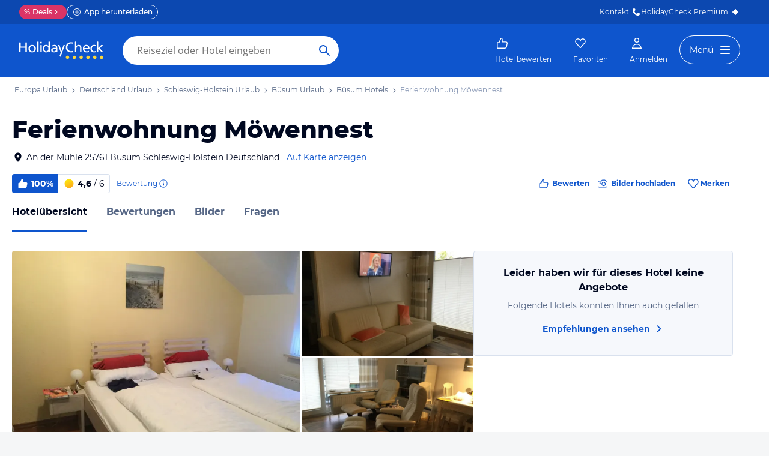

--- FILE ---
content_type: text/html; charset=utf-8
request_url: https://www.holidaycheck.de/hi/ferienwohnung-moewennest/b3dfa778-4b8b-4446-84b3-6184f7553107
body_size: 55351
content:
<!doctype html>
        <html lang="de">
            <head>
                <base href="//www.holidaycheck.de/" />
                <meta charset="utf-8" />
                <title data-react-helmet="true">Ferienwohnung Möwennest (Büsum): Alle Infos zum Hotel</title>
                <meta name="viewport" content="width=device-width,initial-scale=1,maximum-scale=1,user-scalable=no" />
                <meta name="google-play-app" content="app-id=com.holidaycheck" />
                <meta name="apple-itunes-app" content="app-id=431838682" />
                <meta name="p:domain_verify" content="889f2b8906b4074f1de340bc78075826" />
                <link rel="preconnect" href="https://media-cdn.holidaycheck.com" />
                
            <script>
                (function() {
                    const hasUbtIdCookie = document.cookie.includes('_ubtid=');
                    if (hasUbtIdCookie) {
                        return;
                    }
                    for(var BUFFER,IDX=256,HEX=[];IDX--;)HEX[IDX]=(IDX+256).toString(16).substring(1);function createUuid(){var r,X=0,E="";if(!BUFFER||256<IDX+16){for(BUFFER=Array(X=256);X--;)BUFFER[X]=256*Math.random()|0;X=IDX=0}for(;X<16;X++)r=BUFFER[IDX+X],E+=6==X?HEX[15&r|64]:8==X?HEX[63&r|128]:HEX[r],1&X&&1<X&&X<11&&(E+="-");return IDX++,E}

                    document.cookie = "_ubtid=" + createUuid() + ";max-age=1800;path=/";
                    window.__PAGE_ID__ = createUuid();
                })();
            </script>
                <link href="https://logx.optimizely.com" rel="preconnect" crossorigin="anonymous" />
                       <script src="https://cdn.optimizely.com/js/1208440116.js" type="text/javascript"></script>
                <meta data-react-helmet="true" name="description" content="Hotelübersicht: Ferienwohnung Möwennest in Schleswig-Holstein, Deutschland (100% Weiterempfehlung) ☀ Alle Infos zu Ausstattung, Zimmer, Lage, Service und mehr ✅ Bestpreis-Garantie"/><meta data-react-helmet="true" name="robots" content="noindex, follow"/><meta data-react-helmet="true" name="keywords" content=""/><meta data-react-helmet="true" property="og:description" content="Hotelübersicht: Ferienwohnung Möwennest in Schleswig-Holstein, Deutschland (100% Weiterempfehlung) ☀ Alle Infos zu Ausstattung, Zimmer, Lage, Service und mehr ✅ Bestpreis-Garantie"/><meta data-react-helmet="true" property="og:title" content="Ferienwohnung Möwennest (Büsum): Alle Infos zum Hotel"/><meta data-react-helmet="true" name="twitter:description" content="Hotelübersicht: Ferienwohnung Möwennest in Schleswig-Holstein, Deutschland (100% Weiterempfehlung) ☀ Alle Infos zu Ausstattung, Zimmer, Lage, Service und mehr ✅ Bestpreis-Garantie"/><meta data-react-helmet="true" name="twitter:title" content="Ferienwohnung Möwennest (Büsum): Alle Infos zum Hotel"/><meta data-react-helmet="true" name="twitter:site" content="@holidaycheck"/><meta data-react-helmet="true" property="og:image" content="https://www.holidaycheck.de/main-photo-redirect/b3dfa778-4b8b-4446-84b3-6184f7553107"/><meta data-react-helmet="true" property="twitter:image:src" content="https://www.holidaycheck.de/main-photo-redirect/b3dfa778-4b8b-4446-84b3-6184f7553107"/><meta data-react-helmet="true" name="twitter:card" content="summary_large_image"/> <link data-react-helmet="true" rel="preload" as="image" href="https://media-cdn.holidaycheck.com/w_320,h_240,c_fill,q_auto,f_auto/ugc/images/88da4130-fa98-4a7f-a122-32d76b41f6dd" media="(max-width: 599px)"/><link data-react-helmet="true" rel="preload" as="image" href="https://media-cdn.holidaycheck.com/w_580,h_330,c_fill,q_auto,f_auto/ugc/images/88da4130-fa98-4a7f-a122-32d76b41f6dd" media="(min-width: 600px) and (max-width: 1023px)"/><link data-react-helmet="true" rel="preload" as="image" href="https://media-cdn.holidaycheck.com/w_640,h_480,c_fill,q_auto,f_auto/ugc/images/88da4130-fa98-4a7f-a122-32d76b41f6dd" media="(min-width: 1024px) and (max-width: 1279px)"/><link data-react-helmet="true" rel="preload" as="image" href="https://media-cdn.holidaycheck.com/w_800,h_600,c_fill,q_auto,f_auto/ugc/images/88da4130-fa98-4a7f-a122-32d76b41f6dd" media="(min-width: 1280px)"/>  <link data-chunk="fluxible-page" rel="stylesheet" href="public/assets/dist/fluxible-page-cd725ae456ce0cdf177c.css">
<link data-chunk="components-pages-connected-HotelIndexStoreConnected" rel="stylesheet" href="public/assets/dist/components-pages-connected-HotelIndexStoreConnected-chunk-f7a23ca153f02815378e.css"> <link rel="stylesheet" href="https://www.holidaycheck.de/ads.css?tenant=hcrw"/>
                <link
                    rel="stylesheet"
                    type="text/css"
                    href="https://www.holidaycheck.de/assets/font/opensans.css"
                />
                <link rel="manifest" href="/public/assets/dist/manifest.json" />
                
    <link rel="apple-touch-icon" sizes="57x57" href="/public/assets/img/favicons/Icon-57.png" />
    <link rel="apple-touch-icon" sizes="72x72" href="/public/assets/img/favicons/Icon-72.png" />
    <link rel="apple-touch-icon" sizes="76x76" href="/public/assets/img/favicons/Icon-76.png" />
    <link rel="apple-touch-icon" sizes="114x114" href="/public/assets/img/favicons/Icon-114.png" />
    <link rel="apple-touch-icon" sizes="120x120" href="/public/assets/img/favicons/Icon-120.png" />
    <link rel="apple-touch-icon" sizes="144x144" href="/public/assets/img/favicons/Icon-144.png" />
    <link rel="apple-touch-icon" sizes="152x152" href="/public/assets/img/favicons/Icon-152.png" />
    <link rel="apple-touch-icon" sizes="180x180" href="/public/assets/img/favicons/Icon-180.png" />
    <link rel="apple-touch-icon" href="/public/assets/img/favicons/Icon-precomposed.png" />
    <link rel="icon" type="image/png" href="/public/assets/img/favicons/favicon.png" />
 <script>window.ENV = 'prod';</script> <script>
(function(w,d,s,l,i){
  var gtmURL = 'https://ats.holidaycheck.de';

w[l]=w[l]||[];w[l].push({'gtm.start':
new Date().getTime(),event:'gtm.js'});var f=d.getElementsByTagName(s)[0],
j=d.createElement(s),dl=l!='dataLayer'?'&l='+l:'';j.async=true;j.src=
gtmURL+'/gtm.js?id='+i+dl;f.parentNode.insertBefore(j,f);
})(window,document,'script','dataLayer','GTM-MLSH73');
</script>
                <script src="https://www.holidaycheck.de/components/ubt/ubt.js" async defer></script>
                <script src="https://www.holidaycheck.de/svc/js-polyfill-io/v3/polyfill.min.js?flags=gated&features=AbortController,Array.from,Array.isArray,Array.of,Array.prototype.copyWithin,Array.prototype.entries,Array.prototype.fill,Array.prototype.find,Array.prototype.findIndex,Array.prototype.flat,Array.prototype.flatMap,Array.prototype.includes,Array.prototype.keys,Array.prototype.sort,Array.prototype.values,Blob,console,CustomEvent,document,Element,es5,es7,Event,fetch,getComputedStyle,globalThis,HTMLPictureElement,IntersectionObserver,JSON,Map,matchMedia,Math.acosh,Math.asinh,Math.atanh,Math.expm1,Math.fround,Math.imul,Math.log1p,Math.sign,Math.sinh,modernizr:es6string,MutationObserver,navigator.sendBeacon,Number.isInteger,Number.MAX_SAFE_INTEGER,Number.parseFloat,Number.parseInt,Object.assign,Object.entries,Object.freeze,Object.fromEntries,Object.getOwnPropertyDescriptors,Object.getOwnPropertySymbols,Object.is,Object.isExtensible,Object.preventExtensions,Object.setPrototypeOf,Object.values,Promise,Promise.prototype.finally,Reflect,Reflect.construct,Reflect.defineProperty,Reflect.get,Reflect.setPrototypeOf,RegExp.prototype.flags,requestAnimationFrame,Set,smoothscroll,String.fromCodePoint,String.prototype.normalize,String.prototype.padStart,String.prototype.startsWith,String.prototype.trim,Symbol,Symbol.for,Symbol.iterator,Symbol.prototype.description,Symbol.species,Symbol.toPrimitive,Symbol.toStringTag,URLSearchParams,WeakMap,WeakSet,XMLHttpRequest"></script> <script src="https://www.holidaycheck.de/ads.js?tenant=hcrw"></script> <script>
        window.addEventListener('metaTagSystemCmpConsentAvailable', function () {
            if (!SDG.cmd) {
                SDG.cmd = [];
            }

            SDG.cmd.push(() => {
                if (SDG.Publisher.getCustomVendorConsent('New Relic, Inc.')) {
                    var script = document.createElement('script');
                    script.type = 'text/javascript';
                    script.src = 'public/assets/newrelic.js?cacheBuster=master.e18be67e68c56734f2dd2f349c58770b60cccba3';
                    script.async = true;
                    script.addEventListener('load', function () {
                        newrelic.addRelease('hc-react-web', 'master.e18be67e68c56734f2dd2f349c58770b60cccba3');
                        newrelic.setApplicationVersion('master.e18be67e68c56734f2dd2f349c58770b60cccba3');
                        newrelic.setCustomAttribute('pageName', 'hotel-index');
                        newrelic.setErrorHandler(function (err) {
                            return err.message === 'ResizeObserver loop limit exceeded';
                        });
                    });
                    document.head.appendChild(script);
                }
            });
        });
    </script> <style data-emotion="css-global 0"></style><style data-emotion="css-global animation-17uwhc7">@-webkit-keyframes animation-17uwhc7{0%{-webkit-background-position:100%;background-position:100%;}100%{-webkit-background-position:-100%;background-position:-100%;}}@keyframes animation-17uwhc7{0%{-webkit-background-position:100%;background-position:100%;}100%{-webkit-background-position:-100%;background-position:-100%;}}</style><style data-emotion="css 3g0uo2 9whsf3 14r34si 1ooqj8u 1fpzhix oo6l0f 12naua 8fksad 1ojf32t 1xe63ku boaut0 kp74l1 gk7a9i g9qnka 97a3fe sihitt 18i2ql3 i9gxme rqz840 1hfk6tp 1hae4z3 yw8z5g b04u4v 1gxh1bs 1shxfo2 4zleql hiauyb aw8tkb asw14p x537vc 17jh4hd fv3lde js0v2w zjik7 wpayqp tf4ovo rfuzmy c4shr8 1l7mgse fb9zo4 18ebcck 1xswpsq lzi27d 1l6t13i 1vr7vmn kg90ba 14iuyyd 18f37ff 1w5mufr pj8ar6 1j2ilqb 1532yse wxsuyw p4pm0t uxuttl 10sp0n 62wrmh 1i61fhg bjn8wh 1g4vai0 sd5gwf 11wqpm6 n40opf 1m01c8l 1owomvf 1g70cbb 3sluu4 1m740k6 1qm1lh 1mxrwmo 10c8y4f b0xvuj 3s3z2p 1d3w5wq 1ptmab9 19foyna x2nnbb yd8sa2 iwq4gr 1a09ehv 72svqf 1j1iosw u6de16 3lzj51 3iore4 975lr9 3uaduu 1dbqwy0 1uu7u3w xnggz0 in3yi3 1pxmkng 1j2pksw 1k2z8o8 s5xdrg zlx4fd mu8w39 p2fe58 19qc7z5 1i2yww9 1l1x75m z1fde3 uo4dzg 1pf9wst dlsmy9 15blonf 134igwu pw0bat 1okocuj f4hpv ouxm4b a24icv 1l7cbdb 15mjcsz 8a8y3o 1csztjy nihrud 10mmtdu dop32e 10am4qh 8r1epk 1mkvf4a fxdlgg 1g2ve8 1l0d7ts 7zpzub 10mie2i ru17vg mt5cb7 1vk9pg4 1tn4cos dy2k7s xsi1lc 1slfysy 1dtoodf 2h9et8 s26kio 1m6zqx0 phs2e7 1t9pz9x 1egj4tl 1v3caum 147bv31 e0dnmk cj0qv 1itv5e3 bu9ix5 1ombwl1 6o2gwp 1fhgjcy 1wpd2in 1mwjmw9 7qyp70 b6573e jufmh2 lahyds p9w8fq 1y7rygm 1uyqtzo 1gdwhxn aqwm5a 19ngkxi 1jt7a54 1vdfv2y lckbwe qmpy9x yyputo 25she6 i3pbo 1inx50e 2esetk 1e7wr5l m6chlh i3khoq xe22ki 9z7b1h 1ax404a j2c2dn 10w580d or6qri qy8p9h 1yfitvp 1abudc7 lk7yf5 gwsvft 1hnz0j6 1sjco5v 1ah1l7s 1yx2ldt 94lcm 1u4hpl4 8irbms 14y8nv0 14oqdp7 1t3uayd 1uh8gcl nfgh6m 2x7b0f 1570kgy 3knts yourqz 1x3mi2w whl7oq wa81oc">.css-3g0uo2{background-color:#fff;}.css-9whsf3{max-width:100%;}.css-14r34si{background-color:#FFFFFF;}.css-1ooqj8u{margin:0 auto;max-width:988px;height:44px;overflow:hidden;padding:0 20px;}@media (min-width: 1280px){.css-1ooqj8u{margin:0;max-width:1240px;}}@media (min-width: 1590px){.css-1ooqj8u{margin:0 0 0 calc(100vw - 1560px);}}@media (min-width: 1900px){.css-1ooqj8u{margin:0 auto;}}@media (min-width: 1024px){.css-1ooqj8u{padding:0 24px;}}.css-1fpzhix{-webkit-align-items:start;-webkit-box-align:start;-ms-flex-align:start;align-items:start;display:-webkit-box;display:-webkit-flex;display:-ms-flexbox;display:flex;height:6rem;margin:0;overflow:auto;padding:0;padding-top:16px;}.css-oo6l0f{-webkit-align-items:center;-webkit-box-align:center;-ms-flex-align:center;align-items:center;display:-webkit-box;display:-webkit-flex;display:-ms-flexbox;display:flex;-webkit-flex-shrink:0;-ms-flex-negative:0;flex-shrink:0;line-height:1;list-style:none;}.css-oo6l0f h1{line-height:1;}.css-12naua{font-family:Montserrat,DejaVu Sans,Verdana,sans-serif,"Open Sans",sans-serif;font-size:12px;line-height:1.5;font-weight:normal;background:none;border-bottom:1px solid transparent;color:#556685;cursor:pointer;display:inline-block;-webkit-text-decoration:none;text-decoration:none;line-height:1;}.css-12naua:visited{color:#556685;}.css-12naua:hover{color:#556685;border-color:#556685;}.css-12naua:active{color:#556685;}.css-12naua:focus{border-color:#556685;border-radius:1px;color:#556685;outline:2px solid #556685;outline-offset:4px;}.css-12naua span{line-height:1;}.css-8fksad{margin:0;font-family:Montserrat,DejaVu Sans,Verdana,sans-serif,"Open Sans",sans-serif;font-size:12px;line-height:1.5;font-weight:normal;color:#556685;}.css-1ojf32t{font-family:Montserrat,DejaVu Sans,Verdana,sans-serif,"Open Sans",sans-serif;font-size:12px;line-height:1.5;font-weight:normal;color:#556685;display:block;height:12px;margin:0 4px;width:12px;}.css-1xe63ku{line-height:1;}.css-boaut0{margin:0;font-family:Montserrat,DejaVu Sans,Verdana,sans-serif,"Open Sans",sans-serif;font-size:12px;line-height:1.5;font-weight:normal;color:#8494B2;line-height:1;}.css-kp74l1{font-family:Montserrat,DejaVu Sans,Verdana,sans-serif,"Open Sans",sans-serif;font-size:12px;line-height:1.5;font-weight:500;background:none;border-bottom:1px solid transparent;color:#556685;cursor:pointer;display:inline-block;-webkit-text-decoration:none;text-decoration:none;display:none;-webkit-align-items:center;-webkit-box-align:center;-ms-flex-align:center;align-items:center;margin:12px 16px;}.css-kp74l1:visited{color:#556685;}.css-kp74l1:hover{color:#556685;border-color:#556685;}.css-kp74l1:active{color:#556685;}.css-kp74l1:focus{border-color:#556685;border-radius:1px;color:#556685;outline:2px solid #556685;outline-offset:4px;}.css-gk7a9i{height:12px;width:12px;}.css-g9qnka{padding:0 20px;}.css-97a3fe{margin:0 auto;max-width:988px;padding:0 20px;}@media (min-width: 1280px){.css-97a3fe{margin:0;max-width:1240px;}}@media (min-width: 1590px){.css-97a3fe{margin:0 0 0 calc(100vw - 1560px);}}@media (min-width: 1900px){.css-97a3fe{margin:0 auto;}}.css-sihitt{display:-webkit-box;display:-webkit-flex;display:-ms-flexbox;display:flex;margin-bottom:16px;padding:24px 20px 0;-webkit-flex-direction:row;-ms-flex-direction:row;flex-direction:row;margin:0 auto;max-width:988px;}@media (max-width: 599px){.css-sihitt{-webkit-flex-direction:column;-ms-flex-direction:column;flex-direction:column;padding:0 20px 0;margin-bottom:0;}}@media (min-width: 1280px){.css-sihitt{margin:0;max-width:1240px;}}@media (min-width: 1590px){.css-sihitt{margin:0 0 0 calc(100vw - 1560px);}}@media (min-width: 1900px){.css-sihitt{margin:0 auto;}}@media (max-width: 599px){.css-18i2ql3{display:none;}}.css-i9gxme{-webkit-box-flex:1;-webkit-flex-grow:1;-ms-flex-positive:1;flex-grow:1;}.css-rqz840{-webkit-align-items:flex-start;-webkit-box-align:flex-start;-ms-flex-align:flex-start;align-items:flex-start;display:-webkit-box;display:-webkit-flex;display:-ms-flexbox;display:flex;-webkit-box-pack:justify;-webkit-justify-content:space-between;justify-content:space-between;margin-bottom:16px;}@media (max-width: 599px){.css-rqz840{margin-bottom:12px;-webkit-align-items:center;-webkit-box-align:center;-ms-flex-align:center;align-items:center;}}@media (min-width: 600px){.css-1hfk6tp{display:none;}}.css-1hae4z3{-webkit-box-flex:1;-webkit-flex-grow:1;-ms-flex-positive:1;flex-grow:1;margin-right:8px;}@media (min-width: 1024px){.css-1hae4z3{margin-right:16px;}}.css-yw8z5g{margin:0;font-family:Montserrat,DejaVu Sans,Verdana,sans-serif,"Open Sans",sans-serif;color:#000820;font-size:24px;line-height:1.22;font-weight:800;}@media (min-width: 600px) and (max-width: 1023px){.css-yw8z5g{font-size:32px;line-height:1.22;}}@media (min-width: 1024px){.css-yw8z5g{font-size:40px;line-height:1.22;-webkit-align-items:center;-webkit-box-align:center;-ms-flex-align:center;align-items:center;-webkit-flex-direction:row;-ms-flex-direction:row;flex-direction:row;line-height:1;}}.css-b04u4v{display:-webkit-box;display:-webkit-flex;display:-ms-flexbox;display:flex;-webkit-flex-direction:column;-ms-flex-direction:column;flex-direction:column;margin-bottom:12px;}@media (min-width: 1024px){.css-b04u4v{-webkit-align-items:center;-webkit-box-align:center;-ms-flex-align:center;align-items:center;-webkit-flex-direction:row;-ms-flex-direction:row;flex-direction:row;margin-bottom:16px;}}.css-1gxh1bs{-webkit-align-items:flex-start;-webkit-box-align:flex-start;-ms-flex-align:flex-start;align-items:flex-start;display:-webkit-box;display:-webkit-flex;display:-ms-flexbox;display:flex;}.css-1gxh1bs a address{display:inline;}@media (max-width: 599px){.css-1gxh1bs{display:-webkit-box;display:-webkit-flex;display:-ms-flexbox;display:flex;}}.css-1shxfo2{height:20px;width:20px;-webkit-flex-shrink:0;-ms-flex-negative:0;flex-shrink:0;color:#000820;margin-right:4px;}@media (max-width: 599px){.css-1shxfo2{margin-top:4px;}}.css-4zleql{display:block;}.css-hiauyb{font-family:Montserrat,DejaVu Sans,Verdana,sans-serif,"Open Sans",sans-serif;font-size:14px;line-height:1.5;font-weight:normal;background:none;border-bottom:1px solid transparent;color:#000820;cursor:pointer;display:inline-block;-webkit-text-decoration:none;text-decoration:none;}.css-hiauyb:visited{color:#000820;}.css-hiauyb:hover{color:#000820;border-color:#000820;}.css-hiauyb:active{color:#000820;}.css-hiauyb:focus{border-color:#000820;border-radius:1px;color:#000820;outline:2px solid #000820;outline-offset:4px;}.css-aw8tkb{margin:0;font-family:Montserrat,DejaVu Sans,Verdana,sans-serif,"Open Sans",sans-serif;font-size:14px;line-height:1.5;font-weight:normal;color:#000820;font-family:Montserrat,DejaVu Sans,Verdana,sans-serif,"Open Sans",sans-serif;font-size:14px;line-height:1.5;font-weight:normal;margin-bottom:0;}@media (max-width: 599px){.css-aw8tkb{font-family:Montserrat,DejaVu Sans,Verdana,sans-serif,"Open Sans",sans-serif;font-size:12px;line-height:1.5;font-weight:normal;}}.css-asw14p{font-family:Montserrat,DejaVu Sans,Verdana,sans-serif,"Open Sans",sans-serif;font-size:14px;line-height:1.5;font-weight:normal;background:none;border-bottom:1px solid transparent;color:#0E55CD;cursor:pointer;display:inline-block;-webkit-text-decoration:none;text-decoration:none;padding-left:4px;white-space:nowrap;}.css-asw14p:visited{color:#0E55CD;}.css-asw14p:hover{color:#0E55CD;border-color:#0E55CD;}.css-asw14p:active{color:#0E55CD;}.css-asw14p:focus{border-color:#0E55CD;border-radius:1px;color:#0E55CD;outline:2px solid #0E55CD;outline-offset:4px;}@media (max-width: 599px){.css-asw14p{font-family:Montserrat,DejaVu Sans,Verdana,sans-serif,"Open Sans",sans-serif;font-size:12px;line-height:1.5;font-weight:normal;font-weight:500;padding-left:0;}}.css-x537vc{-webkit-align-items:flex-start;-webkit-box-align:flex-start;-ms-flex-align:flex-start;align-items:flex-start;display:-webkit-box;display:-webkit-flex;display:-ms-flexbox;display:flex;-webkit-flex-direction:column;-ms-flex-direction:column;flex-direction:column;}@media (min-width: 1024px){.css-x537vc{-webkit-align-items:center;-webkit-box-align:center;-ms-flex-align:center;align-items:center;-webkit-flex-direction:row;-ms-flex-direction:row;flex-direction:row;}}.css-17jh4hd{display:-webkit-box;display:-webkit-flex;display:-ms-flexbox;display:flex;-webkit-flex-direction:column;-ms-flex-direction:column;flex-direction:column;-webkit-box-flex:1;-webkit-flex-grow:1;-ms-flex-positive:1;flex-grow:1;-webkit-box-pack:center;-ms-flex-pack:center;-webkit-justify-content:center;justify-content:center;margin-bottom:16px;}@media (min-width: 1024px){.css-17jh4hd{margin-bottom:0;}}.css-fv3lde{-webkit-align-items:center;-webkit-box-align:center;-ms-flex-align:center;align-items:center;display:-webkit-box;display:-webkit-flex;display:-ms-flexbox;display:flex;}.css-js0v2w{-webkit-align-items:center;-webkit-box-align:center;-ms-flex-align:center;align-items:center;display:-webkit-inline-box;display:-webkit-inline-flex;display:-ms-inline-flexbox;display:inline-flex;gap:8px;-webkit-box-flex-wrap:wrap;-webkit-flex-wrap:wrap;-ms-flex-wrap:wrap;flex-wrap:wrap;row-gap:8px;}@media (max-width: 1023px){.css-js0v2w{gap:4px;}}.css-zjik7{display:-webkit-box;display:-webkit-flex;display:-ms-flexbox;display:flex;}.css-wpayqp{font-family:Montserrat,DejaVu Sans,Verdana,sans-serif,"Open Sans",sans-serif;font-size:14px;line-height:1.5;font-weight:normal;font-weight:bold;-webkit-align-items:center;-webkit-box-align:center;-ms-flex-align:center;align-items:center;display:-webkit-box;display:-webkit-flex;display:-ms-flexbox;display:flex;-webkit-flex-shrink:0;-ms-flex-negative:0;flex-shrink:0;height:32px;padding:0 8px;color:#FFFFFF;background:#0E55CD;border-bottom-left-radius:4.0px;border-top-left-radius:4.0px;}@media (max-width: 599px){.css-wpayqp{font-family:Montserrat,DejaVu Sans,Verdana,sans-serif,"Open Sans",sans-serif;font-size:12px;line-height:1.5;font-weight:normal;font-weight:bold;height:26px;padding:0 6px;}}.css-tf4ovo{height:20px;width:20px;margin-right:4px;}@media (max-width: 599px){.css-tf4ovo{height:16px;width:16px;}}.css-rfuzmy{font-family:Montserrat,DejaVu Sans,Verdana,sans-serif,"Open Sans",sans-serif;font-size:14px;line-height:1.5;font-weight:normal;font-weight:bold;-webkit-align-items:center;-webkit-box-align:center;-ms-flex-align:center;align-items:center;display:-webkit-box;display:-webkit-flex;display:-ms-flexbox;display:flex;-webkit-flex-shrink:0;-ms-flex-negative:0;flex-shrink:0;height:32px;padding:0 8px;color:#000820;border-bottom-right-radius:4.0px;border-top-right-radius:4.0px;border:1px solid #D9E1EE;border-left:none;margin-right:4px;}@media (max-width: 599px){.css-rfuzmy{font-family:Montserrat,DejaVu Sans,Verdana,sans-serif,"Open Sans",sans-serif;font-size:12px;line-height:1.5;font-weight:normal;font-weight:bold;height:26px;padding:0 6px;}}@media (max-width: 599px){.css-rfuzmy{padding:4px;padding-right:8px;}}.css-c4shr8{height:20px;width:20px;margin-right:4px;}@media (max-width: 599px){.css-c4shr8{height:16px;width:16px;}}@media (max-width: 599px){.css-c4shr8{height:18px;width:18px;}}.css-1l7mgse{font-weight:normal;}.css-fb9zo4{font-family:Montserrat,DejaVu Sans,Verdana,sans-serif,"Open Sans",sans-serif;font-size:12px;line-height:1.5;font-weight:normal;background:none;border-bottom:1px solid transparent;color:#0E55CD;cursor:pointer;display:inline-block;-webkit-text-decoration:none;text-decoration:none;}.css-fb9zo4:visited{color:#0E55CD;}.css-fb9zo4:hover{color:#0E55CD;border-color:#0E55CD;}.css-fb9zo4:active{color:#0E55CD;}.css-fb9zo4:focus{border-color:#0E55CD;border-radius:1px;color:#0E55CD;outline:2px solid #0E55CD;outline-offset:4px;}@media (max-width: 599px){.css-fb9zo4{font-family:Montserrat,DejaVu Sans,Verdana,sans-serif,"Open Sans",sans-serif;font-size:12px;line-height:1.5;font-weight:normal;}}.css-18ebcck{margin-right:0.2rem;}.css-1xswpsq{background-color:transparent;padding:0;margin:0;border:none;display:-webkit-inline-box;display:-webkit-inline-flex;display:-ms-inline-flexbox;display:inline-flex;-webkit-align-items:baseline;-webkit-box-align:baseline;-ms-flex-align:baseline;align-items:baseline;}.css-lzi27d{height:16px;width:16px;margin-left:2px;color:#0E55CD;}.css-1l6t13i{display:-ms-inline-grid;display:inline-grid;grid-template:auto/auto auto auto;-webkit-column-gap:12px;column-gap:12px;}@media (max-width: 599px){.css-1l6t13i{margin-bottom:16px;}}.css-1vr7vmn{-webkit-align-items:center;-webkit-box-align:center;-ms-flex-align:center;align-items:center;display:-webkit-box;display:-webkit-flex;display:-ms-flexbox;display:flex;}.css-kg90ba{height:20px;width:20px;color:#0E55CD;margin-right:4px;}.css-14iuyyd{margin:0;font-family:Montserrat,DejaVu Sans,Verdana,sans-serif,"Open Sans",sans-serif;font-size:12px;line-height:1.5;font-weight:bold;color:#0E55CD;}.css-18f37ff{display:-webkit-box;display:-webkit-flex;display:-ms-flexbox;display:flex;-webkit-align-self:start;-ms-flex-item-align:start;-ms-grid-row-align:start;align-self:start;color:#0E55CD;-webkit-align-items:center;-webkit-box-align:center;-ms-flex-align:center;align-items:center;background-color:transparent;border:none;cursor:pointer;}.css-1w5mufr{margin:0 auto;max-width:988px;height:64px;margin-bottom:16px;padding:0 20px;background:#fff;}@media (min-width: 1280px){.css-1w5mufr{margin:0;max-width:1240px;}}@media (min-width: 1590px){.css-1w5mufr{margin:0 0 0 calc(100vw - 1560px);}}@media (min-width: 1900px){.css-1w5mufr{margin:0 auto;}}@media (max-width: 599px){.css-1w5mufr{height:32px;margin-top:4px;}}@media (min-width: 1024px){.css-1w5mufr{margin-bottom:32px;}}.css-pj8ar6{background:white;border-bottom:1px solid #D9E1EE;box-sizing:content-box;height:64px;overflow:hidden;position:relative;}@media (max-width: 599px){.css-pj8ar6{height:32px;}}.css-pj8ar6 .OfferListButton{display:none;}.css-1j2ilqb{display:-webkit-box;display:-webkit-flex;display:-ms-flexbox;display:flex;list-style:none;margin:0 auto;overflow:auto;padding:0;}.css-1j2ilqb li:not(:last-child){margin-right:32px;}.css-1j2ilqb::-webkit-scrollbar{display:none;}@media (min-width: 1024px){.css-1j2ilqb{max-width:988px;}}@media (min-width: 1280px){.css-1j2ilqb{max-width:1240px;margin:0;}}@media (min-width: 1500px){.css-1j2ilqb{margin:0 auto;}}.css-1532yse{-webkit-align-items:center;-webkit-box-align:center;-ms-flex-align:center;align-items:center;border-bottom-color:transparent;border-bottom-style:solid;border-bottom-width:3px;display:-webkit-box;display:-webkit-flex;display:-ms-flexbox;display:flex;-webkit-flex-shrink:0;-ms-flex-negative:0;flex-shrink:0;height:64px;border-bottom-color:#0E55CD;color:#000820;}@media (max-width: 599px){.css-1532yse{height:32px;}}.css-wxsuyw{margin:0;font-family:Montserrat,DejaVu Sans,Verdana,sans-serif,"Open Sans",sans-serif;font-size:16px;line-height:1.5;font-weight:bold;color:#000820;}@media (max-width: 599px){.css-wxsuyw{font-family:Montserrat,DejaVu Sans,Verdana,sans-serif,"Open Sans",sans-serif;font-size:12px;line-height:1.5;font-weight:normal;font-weight:bold;}}.css-p4pm0t{-webkit-align-items:center;-webkit-box-align:center;-ms-flex-align:center;align-items:center;border-bottom-color:transparent;border-bottom-style:solid;border-bottom-width:3px;display:-webkit-box;display:-webkit-flex;display:-ms-flexbox;display:flex;-webkit-flex-shrink:0;-ms-flex-negative:0;flex-shrink:0;height:64px;}@media (max-width: 599px){.css-p4pm0t{height:32px;}}.css-uxuttl{color:#556685;font-family:Montserrat,DejaVu Sans,Verdana,sans-serif,"Open Sans",sans-serif;font-size:16px;line-height:1.5;font-weight:normal;font-weight:bold;}.css-uxuttl:hover,.css-uxuttl:active,.css-uxuttl:focus{color:#000820;}@media (max-width: 599px){.css-uxuttl{font-family:Montserrat,DejaVu Sans,Verdana,sans-serif,"Open Sans",sans-serif;font-size:12px;line-height:1.5;font-weight:normal;font-weight:bold;}}.css-10sp0n{margin:0 auto;max-width:988px;}@media (min-width: 1280px){.css-10sp0n{margin:0;max-width:1240px;}}@media (min-width: 1590px){.css-10sp0n{margin:0 0 0 calc(100vw - 1560px);}}@media (min-width: 1900px){.css-10sp0n{margin:0 auto;}}.css-62wrmh{padding-bottom:24px;background-color:#EFF5FD;}@media (min-width: 600px){.css-62wrmh{background-color:#FFFFFF;}}@media (min-width: 1024px){.css-62wrmh{display:-webkit-box;display:-webkit-flex;display:-ms-flexbox;display:flex;-webkit-box-flex-flow:row wrap;-webkit-flex-flow:row wrap;-ms-flex-flow:row wrap;flex-flow:row wrap;gap:12px 24px;padding:0 20px;-webkit-box-pack:justify;-webkit-justify-content:space-between;justify-content:space-between;}}@media (min-width: 1280px){.css-62wrmh{-webkit-column-gap:40px;column-gap:40px;}}@media (min-width: 1024px){.css-1i61fhg{-webkit-flex:0 0 64%;-ms-flex:0 0 64%;flex:0 0 64%;border-radius:4px;max-width:606px;}}@media (min-width: 1280px){.css-1i61fhg{max-width:768px;}}.css-bjn8wh{position:relative;}.css-1g4vai0 .picture{cursor:pointer;}@media (max-width: 1023px){.css-1g4vai0{overflow-y:hidden;overflow-x:scroll;width:100%;height:337px;max-width:100%;margin-bottom:24px;display:-webkit-box;display:-webkit-flex;display:-ms-flexbox;display:flex;-webkit-flex-direction:row;-ms-flex-direction:row;flex-direction:row;white-space:nowrap;scrollbar-width:none;}.css-1g4vai0::-webkit-scrollbar{display:none;}.css-1g4vai0>span{position:relative;margin-right:4px;width:80%;height:100%;display:-webkit-box;display:-webkit-flex;display:-ms-flexbox;display:flex;min-width:80%;overflow:hidden;}.css-1g4vai0>span img,.css-1g4vai0>span picture{width:100%;height:100%;object-fit:cover;}.css-1g4vai0>span:last-child,.css-1g4vai0>span:last-child a{width:337px;min-width:337px;}}@media (max-width: 599px){.css-1g4vai0{height:210px;}.css-1g4vai0 a:last-child{width:210px;min-width:210px;}}@media (min-width: 1024px){.css-1g4vai0{-webkit-flex:2;-ms-flex:2;flex:2;border-radius:4px;overflow:hidden;height:357px;max-width:100%;display:-ms-grid;display:grid;-ms-grid-columns:repeat(8, 1fr);grid-template-columns:repeat(8, 1fr);-ms-grid-rows:1fr 1fr 72px;grid-template-rows:1fr 1fr 72px;-ms-grid-column-gap:4px;grid-column-gap:4px;-ms-grid-row-gap:4px;grid-row-gap:4px;}.css-1g4vai0>span{overflow:hidden;position:relative;}.css-1g4vai0>span img,.css-1g4vai0>span picture{width:100%;height:100%;object-fit:cover;}.css-1g4vai0>span:only-of-type{grid-area:1/1/3/9;}.css-1g4vai0>span:first-of-type:nth-last-of-type(2):first-of-type,.css-1g4vai0>span:first-of-type:nth-last-of-type(2)~span:first-of-type{grid-area:1/1/3/6;}.css-1g4vai0>span:first-of-type:nth-last-of-type(2):last-child,.css-1g4vai0>span:first-of-type:nth-last-of-type(2)~span:last-child{grid-area:1/6/3/9;}.css-1g4vai0>span:first-of-type:nth-last-of-type(n + 3):first-of-type,.css-1g4vai0>span:first-of-type:nth-last-of-type(n + 3)~span:first-of-type{grid-area:1/1/3/6;}.css-1g4vai0>span:first-of-type:nth-last-of-type(n + 3):first-of-type:hover .image-meta,.css-1g4vai0>span:first-of-type:nth-last-of-type(n + 3)~span:first-of-type:hover .image-meta{-webkit-transform:translateY(0px);-moz-transform:translateY(0px);-ms-transform:translateY(0px);transform:translateY(0px);}.css-1g4vai0>span:first-of-type:nth-last-of-type(n + 3):nth-of-type(2),.css-1g4vai0>span:first-of-type:nth-last-of-type(n + 3)~span:nth-of-type(2){grid-area:1/6/2/9;}.css-1g4vai0>span:first-of-type:nth-last-of-type(n + 3):nth-of-type(2):hover .image-meta,.css-1g4vai0>span:first-of-type:nth-last-of-type(n + 3)~span:nth-of-type(2):hover .image-meta{-webkit-transform:translateY(0px);-moz-transform:translateY(0px);-ms-transform:translateY(0px);transform:translateY(0px);}.css-1g4vai0>span:first-of-type:nth-last-of-type(n + 3):nth-of-type(3),.css-1g4vai0>span:first-of-type:nth-last-of-type(n + 3)~span:nth-of-type(3){grid-area:2/6/3/9;}.css-1g4vai0>span:first-of-type:nth-last-of-type(n + 3):nth-of-type(3):hover .image-meta,.css-1g4vai0>span:first-of-type:nth-last-of-type(n + 3)~span:nth-of-type(3):hover .image-meta{-webkit-transform:translateY(0px);-moz-transform:translateY(0px);-ms-transform:translateY(0px);transform:translateY(0px);}.css-1g4vai0>span:first-of-type:nth-last-of-type(n + 3):nth-of-type(n + 4)>span,.css-1g4vai0>span:first-of-type:nth-last-of-type(n + 3)~span:nth-of-type(n + 4)>span{display:none;}}@media (min-width: 1280px){.css-1g4vai0{height:447px;-ms-grid-rows:1fr 1fr 90px;grid-template-rows:1fr 1fr 90px;}}.css-sd5gwf{position:absolute;bottom:0;padding-left:4px;padding-bottom:4px;width:100%;min-height:32px;background:linear-gradient(180deg, rgba(0, 8, 32, 0) 0%, rgba(0, 8, 32, 0.5) 100%);text-align:left;-webkit-transition:-webkit-transform 0.2s ease-in;transition:transform 0.2s ease-in;-webkit-transform:translateY(70px);-moz-transform:translateY(70px);-ms-transform:translateY(70px);transform:translateY(70px);display:-webkit-box;display:-webkit-flex;display:-ms-flexbox;display:flex;-webkit-align-items:end;-webkit-box-align:end;-ms-flex-align:end;align-items:end;-webkit-box-pack:start;-ms-flex-pack:start;-webkit-justify-content:start;justify-content:start;}@media (max-width: 1023px){.css-sd5gwf{-webkit-transform:none;-moz-transform:none;-ms-transform:none;transform:none;padding-left:20px;}}.css-11wqpm6{margin:0;font-family:Montserrat,DejaVu Sans,Verdana,sans-serif,"Open Sans",sans-serif;font-size:12px;line-height:1.5;font-weight:normal;color:#FFFFFF;}@media (min-width: 1024px){.css-11wqpm6{font-family:Montserrat,DejaVu Sans,Verdana,sans-serif,"Open Sans",sans-serif;font-size:14px;line-height:1.5;font-weight:normal;}}.css-n40opf{display:-webkit-box;display:-webkit-flex;display:-ms-flexbox;display:flex;-webkit-flex-direction:column;-ms-flex-direction:column;flex-direction:column;-webkit-align-items:center;-webkit-box-align:center;-ms-flex-align:center;align-items:center;-webkit-box-pack:center;-ms-flex-pack:center;-webkit-justify-content:center;justify-content:center;background:linear-gradient(0deg, rgba(9, 51, 123, 0.8), rgba(9, 51, 123, 0.8));-webkit-background-size:cover;background-size:cover;color:#FFFFFF;height:100%;position:relative;width:100%;-webkit-background-size:cover;background-size:cover;}.css-1m01c8l{height:24px;width:24px;}.css-1owomvf{font-family:Montserrat,DejaVu Sans,Verdana,sans-serif,"Open Sans",sans-serif;font-size:14px;line-height:1.5;font-weight:normal;font-weight:bold;}@media (min-width: 1024px){.css-1owomvf{font-family:Montserrat,DejaVu Sans,Verdana,sans-serif,"Open Sans",sans-serif;font-size:12px;line-height:1.5;font-weight:normal;font-weight:bold;}}.css-1g70cbb{font-family:Montserrat,DejaVu Sans,Verdana,sans-serif,"Open Sans",sans-serif;font-size:12px;line-height:1.5;font-weight:normal;}.css-3sluu4{width:100%;min-width:312px;padding-inline:20px;}@media (min-width: 600px){.css-3sluu4{padding-inline:24px;}}@media (min-width: 1024px){.css-3sluu4{display:none;}}.css-1m740k6{width:100%;min-width:312px;padding-inline:20px;margin-bottom:24px;}@media (min-width: 600px){.css-1m740k6{padding-inline:24px;}}@media (min-width: 1024px){.css-1m740k6{width:312px;padding-inline:0;}}@media (min-width: 1280px){.css-1m740k6{width:360px;-webkit-flex:1 0 auto;-ms-flex:1 0 auto;flex:1 0 auto;}}.css-1qm1lh{margin-bottom:16px;}.css-1mxrwmo{background:#F6F8FC;border:1px solid #D9E1EE;border-radius:4.0px;padding:24px 16px;text-align:center;margin-bottom:8px;}.css-10c8y4f{margin:0;font-family:Montserrat,DejaVu Sans,Verdana,sans-serif,"Open Sans",sans-serif;font-size:16px;line-height:1.5;font-weight:bold;color:#000820;margin-bottom:8px;}.css-b0xvuj{margin:0;font-family:Montserrat,DejaVu Sans,Verdana,sans-serif,"Open Sans",sans-serif;font-size:14px;line-height:1.5;font-weight:normal;color:#556685;margin-bottom:8px;}.css-3s3z2p{-webkit-align-items:center;-webkit-box-align:center;-ms-flex-align:center;align-items:center;border-style:solid;border-width:1px;border-radius:10000.0em;cursor:pointer;display:-webkit-inline-box;display:-webkit-inline-flex;display:-ms-inline-flexbox;display:inline-flex;-webkit-box-flex:0;-webkit-flex-grow:0;-ms-flex-positive:0;flex-grow:0;-webkit-flex-shrink:0;-ms-flex-negative:0;flex-shrink:0;-webkit-box-pack:center;-ms-flex-pack:center;-webkit-justify-content:center;justify-content:center;-webkit-transition:all 0.3s ease;transition:all 0.3s ease;font-family:Montserrat,DejaVu Sans,Verdana,sans-serif,"Open Sans",sans-serif;font-size:14px;line-height:1.5;font-weight:normal;font-weight:bold;height:40px;min-width:112px;padding-left:20px;padding-right:20px;padding-right:16px;background:transparent;border-color:transparent;color:#0E55CD;padding-left:0;padding-right:0;}.css-3s3z2p:not(:disabled):hover{color:#09337B;}.css-3s3z2p:focus{color:#0E55CD;outline-offset:unset;}.css-3s3z2p:disabled{opacity:0.3;cursor:not-allowed;}.css-3s3z2p svg{-webkit-align-items:center;-webkit-box-align:center;-ms-flex-align:center;align-items:center;-webkit-box-pack:center;-ms-flex-pack:center;-webkit-justify-content:center;justify-content:center;display:-webkit-box;display:-webkit-flex;display:-ms-flexbox;display:flex;height:20px;width:20px;margin-left:4px;}.css-1d3w5wq{width:100%;}.css-1ptmab9{margin-bottom:16px;padding-inline:20px;}@media (min-width: 600px){.css-1ptmab9{padding-inline:24px;}}@media (min-width: 1024px){.css-1ptmab9{padding-inline:0;}}.css-19foyna{margin:0;font-family:Montserrat,DejaVu Sans,Verdana,sans-serif,"Open Sans",sans-serif;color:#000820;font-size:20px;line-height:1.22;font-weight:bold;margin-bottom:24px;margin:0;}@media (min-width: 1024px){.css-19foyna{font-size:24px;line-height:1.22;}}.css-x2nnbb{display:-webkit-box;display:-webkit-flex;display:-ms-flexbox;display:flex;-webkit-box-pack:justify;-webkit-justify-content:space-between;justify-content:space-between;margin-top:16px;-webkit-align-items:end;-webkit-box-align:end;-ms-flex-align:end;align-items:end;}.css-yd8sa2{display:-webkit-box;display:-webkit-flex;display:-ms-flexbox;display:flex;-webkit-flex-direction:column;-ms-flex-direction:column;flex-direction:column;gap:16px;}.css-iwq4gr{display:-webkit-box;display:-webkit-flex;display:-ms-flexbox;display:flex;-webkit-box-pack:justify;-webkit-justify-content:space-between;justify-content:space-between;gap:12px;-webkit-flex:1;-ms-flex:1;flex:1;}@media (min-width: 600px){.css-iwq4gr{-webkit-flex:0;-ms-flex:0;flex:0;}}.css-1a09ehv{-webkit-align-items:center;-webkit-box-align:center;-ms-flex-align:center;align-items:center;border-style:solid;border-width:1px;border-radius:10000.0em;cursor:pointer;display:-webkit-inline-box;display:-webkit-inline-flex;display:-ms-inline-flexbox;display:inline-flex;-webkit-box-flex:0;-webkit-flex-grow:0;-ms-flex-positive:0;flex-grow:0;-webkit-flex-shrink:0;-ms-flex-negative:0;flex-shrink:0;-webkit-box-pack:center;-ms-flex-pack:center;-webkit-justify-content:center;justify-content:center;-webkit-transition:all 0.3s ease;transition:all 0.3s ease;font-family:Montserrat,DejaVu Sans,Verdana,sans-serif,"Open Sans",sans-serif;font-size:14px;line-height:1.5;font-weight:normal;font-weight:bold;height:40px;min-width:112px;padding-left:20px;padding-right:20px;padding-left:16px;background:#FFFFFF;border-color:#0E55CD;color:#0E55CD;}.css-1a09ehv:not(:disabled):hover{border-color:#09337B;color:#09337B;}.css-1a09ehv:focus{color:#0E55CD;outline-offset:unset;}.css-1a09ehv:disabled{opacity:0.3;cursor:not-allowed;}.css-1a09ehv svg{-webkit-align-items:center;-webkit-box-align:center;-ms-flex-align:center;align-items:center;-webkit-box-pack:center;-ms-flex-pack:center;-webkit-justify-content:center;justify-content:center;display:-webkit-box;display:-webkit-flex;display:-ms-flexbox;display:flex;height:20px;width:20px;margin-right:4px;}@media (min-width: 600px){.css-1a09ehv{-webkit-box-flex:0;-webkit-flex-grow:0;-ms-flex-positive:0;flex-grow:0;}}.css-72svqf{display:none;}@media (min-width: 1024px){.css-72svqf{display:-webkit-box;display:-webkit-flex;display:-ms-flexbox;display:flex;}}.css-1j1iosw{width:100%;padding-right:8px;}@media (min-width: 600px){.css-1j1iosw{padding-right:24px;}}@media (min-width: 1024px){.css-1j1iosw{padding-right:0;}}@media (min-width: 1024px){.css-u6de16{max-width:606px;}}@media (min-width: 1280px){.css-u6de16{max-width:768px;}}.css-3lzj51{cursor:pointer;padding:16px;border:1px #D9E1EE solid;border-radius:4.0px;background-color:#FFFFFF;-webkit-flex:1;-ms-flex:1;flex:1;-webkit-transition:box-shadow 0.3s,-webkit-transform 0.3s;transition:box-shadow 0.3s,transform 0.3s;color:unset;display:block;}.css-3lzj51:hover{box-shadow:0px 4px 8px rgba(0, 8, 32, 0.08),0px 1px 4px rgba(0, 8, 32, 0.12);-webkit-transform:translateY(-1px);-moz-transform:translateY(-1px);-ms-transform:translateY(-1px);transform:translateY(-1px);}.css-3lzj51:hover,.css-3lzj51:focus{color:unset;}.css-3iore4{display:-webkit-box;display:-webkit-flex;display:-ms-flexbox;display:flex;-webkit-box-flex-flow:column;-webkit-flex-flow:column;-ms-flex-flow:column;flex-flow:column;gap:8px;height:100%;}.css-975lr9{display:-webkit-box;display:-webkit-flex;display:-ms-flexbox;display:flex;-webkit-align-items:center;-webkit-box-align:center;-ms-flex-align:center;align-items:center;-webkit-box-pack:justify;-webkit-justify-content:space-between;justify-content:space-between;gap:16px;}.css-3uaduu{margin:0;font-family:Montserrat,DejaVu Sans,Verdana,sans-serif,"Open Sans",sans-serif;font-size:14px;line-height:1.5;font-weight:bold;color:#000820;display:block;overflow:hidden;text-overflow:ellipsis;white-space:nowrap;display:-webkit-box;-webkit-line-clamp:2;-webkit-box-orient:vertical;text-overflow:ellipsis;text-wrap:wrap;}.css-1dbqwy0{-webkit-align-items:center;-webkit-box-align:center;-ms-flex-align:center;align-items:center;display:-webkit-box;display:-webkit-flex;display:-ms-flexbox;display:flex;font-size:16px;gap:8px;-webkit-flex-shrink:0;-ms-flex-negative:0;flex-shrink:0;}.css-1uu7u3w{height:20px;width:20px;}.css-xnggz0{margin:0;font-family:Montserrat,DejaVu Sans,Verdana,sans-serif,"Open Sans",sans-serif;font-size:14px;line-height:1.5;font-weight:normal;color:#000820;}.css-in3yi3{font-weight:bold;}.css-1pxmkng{margin:0;font-family:Montserrat,DejaVu Sans,Verdana,sans-serif,"Open Sans",sans-serif;font-size:12px;line-height:1.5;font-weight:normal;color:#000820;white-space:pre-line;}.css-1j2pksw{font-family:Montserrat,DejaVu Sans,Verdana,sans-serif,"Open Sans",sans-serif;font-size:12px;line-height:1.5;font-weight:normal;background:none;border-bottom:1px solid transparent;color:#0E55CD;cursor:pointer;display:inline-block;-webkit-text-decoration:none;text-decoration:none;}.css-1j2pksw:visited{color:#0E55CD;}.css-1j2pksw:hover{color:#0E55CD;border-color:#0E55CD;}.css-1j2pksw:active{color:#0E55CD;}.css-1j2pksw:focus{border-color:#0E55CD;border-radius:1px;color:#0E55CD;outline:2px solid #0E55CD;outline-offset:4px;}.css-1k2z8o8{display:-webkit-box;display:-webkit-flex;display:-ms-flexbox;display:flex;-webkit-box-pack:justify;-webkit-justify-content:space-between;justify-content:space-between;margin-top:auto;}.css-s5xdrg{display:-webkit-box;display:-webkit-flex;display:-ms-flexbox;display:flex;-webkit-align-items:center;-webkit-box-align:center;-ms-flex-align:center;align-items:center;}.css-zlx4fd{width:40px;height:40px;border-radius:10000.0em;}.css-mu8w39{display:-webkit-box;display:-webkit-flex;display:-ms-flexbox;display:flex;-webkit-box-flex-flow:column;-webkit-flex-flow:column;-ms-flex-flow:column;flex-flow:column;margin-left:8px;}.css-p2fe58{display:-webkit-box;display:-webkit-flex;display:-ms-flexbox;display:flex;-webkit-align-items:center;-webkit-box-align:center;-ms-flex-align:center;align-items:center;min-width:0;}.css-19qc7z5{margin:0;font-family:Montserrat,DejaVu Sans,Verdana,sans-serif,"Open Sans",sans-serif;font-size:12px;line-height:1.5;font-weight:normal;color:#3B4B66;overflow:hidden;text-overflow:ellipsis;white-space:nowrap;max-width:120px;-webkit-flex-shrink:1;-ms-flex-negative:1;flex-shrink:1;min-width:0;}.css-1i2yww9{margin:0;font-family:Montserrat,DejaVu Sans,Verdana,sans-serif,"Open Sans",sans-serif;font-size:12px;line-height:1.5;font-weight:normal;color:#3B4B66;-webkit-flex-shrink:0;-ms-flex-negative:0;flex-shrink:0;margin-left:2px;}.css-1l1x75m{margin:0;font-family:Montserrat,DejaVu Sans,Verdana,sans-serif,"Open Sans",sans-serif;font-size:12px;line-height:1.5;font-weight:normal;color:#3B4B66;-webkit-flex-shrink:0;-ms-flex-negative:0;flex-shrink:0;margin:0 4px;}.css-z1fde3{margin:0;font-family:Montserrat,DejaVu Sans,Verdana,sans-serif,"Open Sans",sans-serif;font-size:12px;line-height:1.5;font-weight:normal;color:#3B4B66;-webkit-flex-shrink:0;-ms-flex-negative:0;flex-shrink:0;}.css-uo4dzg{display:-webkit-box;display:-webkit-flex;display:-ms-flexbox;display:flex;-webkit-box-pack:center;-ms-flex-pack:center;-webkit-justify-content:center;justify-content:center;-webkit-align-items:center;-webkit-box-align:center;-ms-flex-align:center;align-items:center;gap:4px;-webkit-box-pack:left;-ms-flex-pack:left;-webkit-justify-content:left;justify-content:left;}.css-1pf9wst{margin:0;font-family:Montserrat,DejaVu Sans,Verdana,sans-serif,"Open Sans",sans-serif;font-size:12px;line-height:1.5;font-weight:normal;color:#000820;color:#3B4B66;}.css-dlsmy9{display:-webkit-box;display:-webkit-flex;display:-ms-flexbox;display:flex;-webkit-box-pack:center;-ms-flex-pack:center;-webkit-justify-content:center;justify-content:center;margin-top:16px;padding-inline:20px;}@media (min-width: 600px){.css-dlsmy9{padding-inline:24px;}}@media (min-width: 1024px){.css-dlsmy9{display:none;padding-inline:0;}}.css-15blonf{margin:40px 20px;}.css-134igwu{position:relative;overflow:hidden;}.css-134igwu::before{content:" ";position:absolute;top:0;left:0;right:0;bottom:0;z-index:1;-webkit-animation:animation-17uwhc7 2s linear infinite;animation:animation-17uwhc7 2s linear infinite;-webkit-background-size:200%;background-size:200%;background-image:linear-gradient(to left, #ffffffb3 0%, #ffffff80 10%, #ffffffb3 35%,  #ffffffb3 100%);}.css-pw0bat{border-radius:0;background-color:#9DB2D6;height:30px;margin-bottom:16px;width:100%;}@media (min-width: 1024px){.css-pw0bat{width:70%;}}.css-1okocuj{display:-webkit-box;display:-webkit-flex;display:-ms-flexbox;display:flex;gap:12px;padding-bottom:2em;}@media (min-width: 1024px){.css-1okocuj{gap:16px;}}.css-f4hpv{display:-webkit-box;display:-webkit-flex;display:-ms-flexbox;display:flex;-webkit-flex-direction:column;-ms-flex-direction:column;flex-direction:column;-webkit-flex-shrink:0;-ms-flex-negative:0;flex-shrink:0;width:310px;}@media (min-width: 600px){.css-f4hpv{width:256px;}}@media (min-width: 1024px){.css-f4hpv{width:309px;}}@media (min-width: 1280px){.css-f4hpv{width:389px;}}.css-ouxm4b{border-radius:0;background-color:#9DB2D6;border-radius:4.0px;height:179px;margin-bottom:8px;width:100%;}@media (min-width: 600px){.css-ouxm4b{height:173px;}}@media (min-width: 1024px){.css-ouxm4b{height:205px;}}@media (min-width: 1280px){.css-ouxm4b{height:258px;}}.css-a24icv{border-radius:0;background-color:#9DB2D6;height:16px;width:170px;margin-bottom:2px;}.css-1l7cbdb{-webkit-align-items:end;-webkit-box-align:end;-ms-flex-align:end;align-items:end;display:-webkit-box;display:-webkit-flex;display:-ms-flexbox;display:flex;gap:6px;height:16px;margin-bottom:8px;}.css-15mjcsz{border-radius:10000em;background-color:#9DB2D6;height:12px;width:12px;}.css-8a8y3o{border-radius:0;background-color:#9DB2D6;width:200px;height:12px;margin-bottom:4px;}.css-1csztjy{border-radius:4px;background-color:#9DB2D6;height:26px;width:130px;margin-bottom:6px;}.css-nihrud{display:-webkit-box;display:-webkit-flex;display:-ms-flexbox;display:flex;-webkit-box-pack:justify;-webkit-justify-content:space-between;justify-content:space-between;-webkit-align-items:end;-webkit-box-align:end;-ms-flex-align:end;align-items:end;}.css-10mmtdu{display:-webkit-box;display:-webkit-flex;display:-ms-flexbox;display:flex;-webkit-flex-direction:column;-ms-flex-direction:column;flex-direction:column;-webkit-align-items:start;-webkit-box-align:start;-ms-flex-align:start;align-items:start;}.css-dop32e{border-radius:0;background-color:#9DB2D6;height:12px;width:30px;margin-bottom:4px;}.css-10am4qh{border-radius:0;background-color:#9DB2D6;height:12px;width:60px;margin-bottom:4px;}.css-8r1epk{border-radius:0;background-color:#9DB2D6;height:12px;width:80px;margin-bottom:4px;}.css-1mkvf4a{display:-webkit-box;display:-webkit-flex;display:-ms-flexbox;display:flex;-webkit-flex-direction:column;-ms-flex-direction:column;flex-direction:column;-webkit-align-items:end;-webkit-box-align:end;-ms-flex-align:end;align-items:end;}.css-fxdlgg{border-radius:0;background-color:#9DB2D6;height:20px;width:127px;margin-bottom:4px;}.css-1g2ve8{border-radius:0;background-color:#9DB2D6;height:24px;width:100px;margin-bottom:4px;}.css-1l0d7ts{border-radius:0;background-color:#9DB2D6;height:18px;width:90px;margin-bottom:4px;}.css-7zpzub{margin:40px 20px 20px;display:-ms-grid;display:grid;-ms-grid-rows:repeat(5, auto);grid-template-rows:repeat(5, auto);}@media (min-width: 1280px){.css-7zpzub{-ms-grid-columns:60% 30%;grid-template-columns:60% 30%;gap:0px 10%;-ms-grid-auto-flow:row;grid-auto-flow:row;}}@media (min-width: 1024px) and (max-width: 1279px){.css-7zpzub{gap:0px 24px;}}@media (max-width: 1023px){.css-7zpzub{display:block;}}.css-10mie2i{margin:80px 20px 20px;}@media (max-width: 1023px){.css-10mie2i{margin:40px 20px 20px;}}.css-ru17vg{margin:0;font-family:Montserrat,DejaVu Sans,Verdana,sans-serif,"Open Sans",sans-serif;color:#000820;font-size:20px;line-height:1.22;font-weight:bold;margin-bottom:24px;}@media (min-width: 1024px){.css-ru17vg{font-size:24px;line-height:1.22;}}.css-mt5cb7{margin:0;font-family:Montserrat,DejaVu Sans,Verdana,sans-serif,"Open Sans",sans-serif;font-size:16px;line-height:1.5;font-weight:normal;color:#000820;}@media (max-width: 1023px){.css-mt5cb7{font-family:Montserrat,DejaVu Sans,Verdana,sans-serif,"Open Sans",sans-serif;font-size:14px;line-height:1.5;font-weight:normal;}}.css-1vk9pg4{display:-ms-grid;display:grid;-ms-grid-columns:1fr 1fr;grid-template-columns:1fr 1fr;}@media (min-width: 600px){.css-1vk9pg4{-ms-grid-columns:1fr 1fr 1fr;grid-template-columns:1fr 1fr 1fr;}}@media (min-width: 1024px){.css-1vk9pg4{display:-webkit-box;display:-webkit-flex;display:-ms-flexbox;display:flex;}}@media (min-width: 1024px){.css-1tn4cos{margin-right:48px;}}.css-dy2k7s{font-family:Montserrat,DejaVu Sans,Verdana,sans-serif,"Open Sans",sans-serif;font-size:14px;line-height:1.5;font-weight:normal;font-weight:500;margin-bottom:12px;}.css-xsi1lc{font-weight:800;display:-webkit-box;display:-webkit-flex;display:-ms-flexbox;display:flex;height:48px;-webkit-align-items:center;-webkit-box-align:center;-ms-flex-align:center;align-items:center;font-size:32px;}.css-1slfysy{color:#FFFFFF;padding:12px;border-radius:4.0px;background-color:#0E55CD;width:40px;height:40px;margin-right:16px;}@media (max-width: 1023px){.css-1slfysy{padding:6px;}}@media (max-width: 1023px){.css-1slfysy{width:32px;height:32px;margin-right:12px;}}.css-1dtoodf{width:40px;height:40px;margin-right:16px;}@media (max-width: 1023px){.css-1dtoodf{width:32px;height:32px;margin-right:12px;}}.css-2h9et8{font-size:16px;line-height:0;}.css-s26kio{display:-webkit-box;display:-webkit-flex;display:-ms-flexbox;display:flex;-webkit-box-pack:justify;-webkit-justify-content:space-between;justify-content:space-between;-webkit-box-flex-wrap:wrap;-webkit-flex-wrap:wrap;-ms-flex-wrap:wrap;flex-wrap:wrap;margin-top:24px;}.css-1m6zqx0{display:-webkit-box;display:-webkit-flex;display:-ms-flexbox;display:flex;-webkit-align-items:center;-webkit-box-align:center;-ms-flex-align:center;align-items:center;width:100%;margin-bottom:12px;}@media (min-width: 1024px){.css-1m6zqx0{-webkit-flex:33%;-ms-flex:33%;flex:33%;margin-bottom:16px;}}.css-phs2e7{min-width:110px;}@media (min-width: 600px) and (max-width: 1023px){.css-phs2e7{width:33%;}}@media (max-width: 599px){.css-phs2e7{width:50%;}}.css-1t9pz9x{width:20px;height:20px;}.css-1egj4tl{margin:0;font-family:Montserrat,DejaVu Sans,Verdana,sans-serif,"Open Sans",sans-serif;font-size:14px;line-height:1.5;font-weight:bold;color:#000820;padding-left:4px;}.css-1v3caum{padding-top:16px;}.css-147bv31{border:1px solid #D9E1EE;border-bottom:none;border-radius:4.0px 4.0px 0 0;margin-top:48px;}.css-e0dnmk{cursor:pointer;}.css-cj0qv{position:relative;height:40px;margin-bottom:16px;}.css-cj0qv .user-avatar-placeholder img{position:absolute;top:-40px;left:calc(50% - 40px);width:80px;height:80px;border-radius:10000.0em;border:4px #FFFFFF solid;}.css-1itv5e3{margin-bottom:4px;}.css-bu9ix5{margin:0;font-family:Montserrat,DejaVu Sans,Verdana,sans-serif,"Open Sans",sans-serif;font-size:16px;line-height:1.5;font-weight:bold;color:#000820;background:none;border-bottom:1px solid transparent;color:#0E55CD;cursor:pointer;display:inline-block;-webkit-text-decoration:none;text-decoration:none;}@media (max-width: 1023px){.css-bu9ix5{font-size:14px;}}.css-bu9ix5:visited{color:#0E55CD;}.css-bu9ix5:hover{color:#0E55CD;border-color:#0E55CD;}.css-bu9ix5:active{color:#0E55CD;}.css-bu9ix5:focus{border-color:#0E55CD;border-radius:1px;color:#0E55CD;outline:2px solid #0E55CD;outline-offset:4px;}.css-1ombwl1{margin:0;font-family:Montserrat,DejaVu Sans,Verdana,sans-serif,"Open Sans",sans-serif;font-size:16px;line-height:1.5;font-weight:normal;color:#3B4B66;}@media (max-width: 1023px){.css-1ombwl1{font-size:14px;}}.css-6o2gwp{display:-webkit-box;display:-webkit-flex;display:-ms-flexbox;display:flex;-webkit-box-pack:center;-ms-flex-pack:center;-webkit-justify-content:center;justify-content:center;-webkit-align-items:center;-webkit-box-align:center;-ms-flex-align:center;align-items:center;gap:4px;}.css-1fhgjcy{margin-top:4px;}.css-1wpd2in{margin:0;font-family:Montserrat,DejaVu Sans,Verdana,sans-serif,"Open Sans",sans-serif;font-size:12px;line-height:1.5;font-weight:normal;color:#3B4B66;display:block;margin-bottom:12px;padding:0 16px;}.css-1mwjmw9{margin:0;font-family:Montserrat,DejaVu Sans,Verdana,sans-serif,"Open Sans",sans-serif;font-size:16px;line-height:1.5;font-weight:bold;color:#000820;display:inline-block;}.css-1mwjmw9 em{background-color:#FFF2CE;font-style:normal;}@media (max-width: 1023px){.css-1mwjmw9{padding-left:16px;padding-right:16px;}}.css-7qyp70{display:-webkit-box;display:-webkit-flex;display:-ms-flexbox;display:flex;-webkit-align-items:center;-webkit-box-align:center;-ms-flex-align:center;align-items:center;-webkit-box-pack:center;-ms-flex-pack:center;-webkit-justify-content:center;justify-content:center;margin-top:12px;}.css-b6573e{height:32px;width:32px;margin-right:8px;border-radius:4.0px;padding:6px;color:#FFFFFF;background-color:#00A396;}.css-jufmh2{margin:0;font-family:Montserrat,DejaVu Sans,Verdana,sans-serif,"Open Sans",sans-serif;font-size:16px;line-height:1.5;font-weight:bold;color:#000820;margin-left:8px;}.css-lahyds{margin:0;font-family:Montserrat,DejaVu Sans,Verdana,sans-serif,"Open Sans",sans-serif;font-size:16px;line-height:1.5;font-weight:normal;color:#000820;}.css-p9w8fq{background-color:#FFFFFF;border-radius:0 0 4.0px 4.0px;border:1px solid #D9E1EE;border-top:none;}.css-1y7rygm{max-width:822px;margin:0 auto;padding:24px 16px 0;}.css-1uyqtzo{font-family:PT Sans,DejaVu Sans,Verdana,sans-serif,"Open Sans",sans-serif;color:#000820;font-size:16px;line-height:1.5;height:118px;white-space:pre-line;}.css-1uyqtzo em{background-color:#FFF2CE;font-style:normal;}.css-1gdwhxn{z-index:1;position:relative;display:block;text-align:center;}.css-aqwm5a{width:auto;margin:80px 20px 20px;}@media (min-width: 1280px){.css-aqwm5a{max-width:948px;}}@media (max-width: 1023px){.css-aqwm5a{margin:40px 20px 20px;}}.css-aqwm5a .question-form-button{margin:0;margin-bottom:20px;}.css-19ngkxi{margin:0;font-family:Montserrat,DejaVu Sans,Verdana,sans-serif,"Open Sans",sans-serif;color:#000820;font-size:24px;line-height:1.22;font-weight:800;margin-bottom:12px;}@media (max-width: 1023px){.css-19ngkxi{font-size:20px;}}.css-1jt7a54{margin:0;font-family:Montserrat,DejaVu Sans,Verdana,sans-serif,"Open Sans",sans-serif;font-size:16px;line-height:1.5;font-weight:normal;color:#000820;}@media (max-width: 1023px){.css-1jt7a54{font-size:14px;}}.css-1vdfv2y{margin-top:16px;margin-bottom:40px;}.css-lckbwe{-webkit-align-items:center;-webkit-box-align:center;-ms-flex-align:center;align-items:center;border-style:solid;border-width:1px;border-radius:10000.0em;cursor:pointer;display:-webkit-inline-box;display:-webkit-inline-flex;display:-ms-inline-flexbox;display:inline-flex;-webkit-box-flex:0;-webkit-flex-grow:0;-ms-flex-positive:0;flex-grow:0;-webkit-flex-shrink:0;-ms-flex-negative:0;flex-shrink:0;-webkit-box-pack:center;-ms-flex-pack:center;-webkit-justify-content:center;justify-content:center;-webkit-transition:all 0.3s ease;transition:all 0.3s ease;font-family:Montserrat,DejaVu Sans,Verdana,sans-serif,"Open Sans",sans-serif;font-size:14px;line-height:1.5;font-weight:normal;font-weight:bold;height:40px;min-width:112px;padding-left:20px;padding-right:20px;padding-left:16px;background:#FFFFFF;border-color:#0E55CD;color:#0E55CD;}.css-lckbwe:not(:disabled):hover{border-color:#09337B;color:#09337B;}.css-lckbwe:focus{color:#0E55CD;outline-offset:unset;}.css-lckbwe:disabled{opacity:0.3;cursor:not-allowed;}.css-lckbwe svg{-webkit-align-items:center;-webkit-box-align:center;-ms-flex-align:center;align-items:center;-webkit-box-pack:center;-ms-flex-pack:center;-webkit-justify-content:center;justify-content:center;display:-webkit-box;display:-webkit-flex;display:-ms-flexbox;display:flex;height:20px;width:20px;margin-right:4px;}.css-qmpy9x{display:-webkit-box;display:-webkit-flex;display:-ms-flexbox;display:flex;margin-top:24px;}@media (max-width: 599px){.css-qmpy9x{display:block;height:auto;}}.css-yyputo{width:50%;-webkit-box-pack:center;-ms-flex-pack:center;-webkit-justify-content:center;justify-content:center;display:-webkit-box;display:-webkit-flex;display:-ms-flexbox;display:flex;-webkit-flex-direction:column;-ms-flex-direction:column;flex-direction:column;-webkit-flex:1;-ms-flex:1;flex:1;padding:40px 40px;border:1px #D9E1EE solid;border-radius:4.0px 0 0 4.0px;-webkit-align-items:center;-webkit-box-align:center;-ms-flex-align:center;align-items:center;padding:40px 40px;}@media (min-width: 600px) and (max-width: 1023px){.css-yyputo{padding:24px;}}@media (max-width: 599px){.css-yyputo{width:100%;border-radius:4.0px 4.0px 0 0;padding:24px 24px 0;}}@media (max-width: 599px){.css-yyputo{padding:40px;}}.css-25she6{margin-bottom:0;}.css-i3pbo{margin-bottom:24px;}.css-1inx50e{margin:0;font-family:Montserrat,DejaVu Sans,Verdana,sans-serif,"Open Sans",sans-serif;font-size:16px;line-height:1.5;font-weight:bold;color:#000820;}@media (max-width: 1023px){.css-1inx50e{font-size:14px;}}.css-2esetk{margin:0;font-family:Montserrat,DejaVu Sans,Verdana,sans-serif,"Open Sans",sans-serif;font-size:14px;line-height:1.5;font-weight:normal;color:#3B4B66;}.css-1e7wr5l{display:-webkit-box;display:-webkit-flex;display:-ms-flexbox;display:flex;-webkit-flex-direction:column;-ms-flex-direction:column;flex-direction:column;gap:12px;}@media (max-width: 1023px){.css-1e7wr5l{gap:16px;}}.css-m6chlh{position:relative;width:50%;border:1px #D9E1EE solid;border-left:none;border-radius:0 4.0px 4.0px 0;-webkit-background-size:cover;background-size:cover;-webkit-background-position:center center;background-position:center center;}@media (max-width: 599px){.css-m6chlh{min-height:auto;width:auto;border-left:1px #D9E1EE solid;border-radius:0 0 4.0px 4.0px;border-top:none;}}.css-i3khoq{position:absolute;text-align:center;left:50%;top:calc(50% + 40px);-webkit-transform:translate(-50%, -50%);-moz-transform:translate(-50%, -50%);-ms-transform:translate(-50%, -50%);transform:translate(-50%, -50%);text-wrap:nowrap;}.css-i3khoq svg{height:20px;width:20px;}@media (max-width: 599px){.css-i3khoq{top:calc(50% + 32px);}}.css-xe22ki{-webkit-align-items:center;-webkit-box-align:center;-ms-flex-align:center;align-items:center;border-style:solid;border-width:1px;border-radius:10000.0em;cursor:pointer;display:-webkit-inline-box;display:-webkit-inline-flex;display:-ms-inline-flexbox;display:inline-flex;-webkit-box-flex:0;-webkit-flex-grow:0;-ms-flex-positive:0;flex-grow:0;-webkit-flex-shrink:0;-ms-flex-negative:0;flex-shrink:0;-webkit-box-pack:center;-ms-flex-pack:center;-webkit-justify-content:center;justify-content:center;-webkit-transition:all 0.3s ease;transition:all 0.3s ease;font-family:Montserrat,DejaVu Sans,Verdana,sans-serif,"Open Sans",sans-serif;font-size:14px;line-height:1.5;font-weight:normal;font-weight:bold;height:40px;min-width:112px;padding-left:20px;padding-right:20px;padding-left:16px;background:#FFFFFF;border-color:#0E55CD;color:#0E55CD;border-color:transparent!important;box-shadow:0px 1px 4px rgba(0, 8, 32, 0.4);}.css-xe22ki:not(:disabled):hover{border-color:#09337B;color:#09337B;}.css-xe22ki:focus{color:#0E55CD;outline-offset:unset;}.css-xe22ki:disabled{opacity:0.3;cursor:not-allowed;}.css-xe22ki svg{-webkit-align-items:center;-webkit-box-align:center;-ms-flex-align:center;align-items:center;-webkit-box-pack:center;-ms-flex-pack:center;-webkit-justify-content:center;justify-content:center;display:-webkit-box;display:-webkit-flex;display:-ms-flexbox;display:flex;height:20px;width:20px;margin-right:4px;}.css-9z7b1h{margin-top:40px;}@media (min-width: 1024px){.css-9z7b1h{margin-top:80px;}}.css-1ax404a{margin:0;font-family:Montserrat,DejaVu Sans,Verdana,sans-serif,"Open Sans",sans-serif;color:#000820;font-size:20px;line-height:1.22;font-weight:bold;margin-bottom:24px;padding:0 20px;}@media (min-width: 1024px){.css-1ax404a{font-size:24px;line-height:1.22;}}@media (max-width: 1023px){.css-j2c2dn{display:-webkit-box;display:-webkit-flex;display:-ms-flexbox;display:flex;overflow:auto;padding-bottom:24px;padding-left:20px;}}@media (min-width: 1024px){.css-j2c2dn{display:-ms-grid;display:grid;gap:24px;grid-template:auto/1fr 1fr 1fr;padding:0 20px 24px;}}.css-10w580d{border:1px solid #D9E1EE;border-radius:4.0px;display:-webkit-box;display:-webkit-flex;display:-ms-flexbox;display:flex;-webkit-flex-direction:column;-ms-flex-direction:column;flex-direction:column;-webkit-box-flex:0;-webkit-flex-grow:0;-ms-flex-positive:0;flex-grow:0;-webkit-flex-shrink:0;-ms-flex-negative:0;flex-shrink:0;min-width:0;padding:24px;}@media (max-width: 599px){.css-10w580d{margin-right:12px;width:324px;}}@media (min-width: 600px) and (max-width: 1023px){.css-10w580d{margin-right:16px;padding:16px;width:260px;}}.css-or6qri{margin:0;font-family:Montserrat,DejaVu Sans,Verdana,sans-serif,"Open Sans",sans-serif;font-size:16px;line-height:1.5;font-weight:bold;color:#000820;-webkit-align-items:center;-webkit-box-align:center;-ms-flex-align:center;align-items:center;display:-webkit-box;display:-webkit-flex;display:-ms-flexbox;display:flex;margin-bottom:24px;}.css-qy8p9h{height:24px;width:24px;margin-right:8px;}.css-1yfitvp{-webkit-box-flex:1;-webkit-flex-grow:1;-ms-flex-positive:1;flex-grow:1;list-style:none;margin:0;overflow:hidden;padding:0;}.css-1abudc7{display:-webkit-box;display:-webkit-flex;display:-ms-flexbox;display:flex;-webkit-box-pack:justify;-webkit-justify-content:space-between;justify-content:space-between;margin-bottom:16px;}.css-lk7yf5{font-family:Montserrat,DejaVu Sans,Verdana,sans-serif,"Open Sans",sans-serif;font-size:14px;line-height:1.5;font-weight:normal;background:none;border-bottom:1px solid transparent;color:#0E55CD;cursor:pointer;display:inline-block;-webkit-text-decoration:none;text-decoration:none;display:-webkit-box;display:-webkit-flex;display:-ms-flexbox;display:flex;display:block;overflow:hidden;text-overflow:ellipsis;white-space:nowrap;}.css-lk7yf5:visited{color:#0E55CD;}.css-lk7yf5:hover{color:#0E55CD;border-color:#0E55CD;}.css-lk7yf5:active{color:#0E55CD;}.css-lk7yf5:focus{border-color:#0E55CD;border-radius:1px;color:#0E55CD;outline:2px solid #0E55CD;outline-offset:4px;}.css-gwsvft{margin:0;font-family:Montserrat,DejaVu Sans,Verdana,sans-serif,"Open Sans",sans-serif;font-size:12px;line-height:1.5;font-weight:normal;color:#000820;-webkit-flex-shrink:0;-ms-flex-negative:0;flex-shrink:0;margin-left:4px;}.css-1hnz0j6{font-family:Montserrat,DejaVu Sans,Verdana,sans-serif,"Open Sans",sans-serif;font-size:14px;line-height:1.5;font-weight:normal;background:none;border-bottom:1px solid transparent;color:#0E55CD;cursor:pointer;display:inline-block;-webkit-text-decoration:none;text-decoration:none;margin-top:8px;margin-right:auto;display:block;overflow:hidden;text-overflow:ellipsis;white-space:nowrap;}.css-1hnz0j6:visited{color:#0E55CD;}.css-1hnz0j6:hover{color:#0E55CD;border-color:#0E55CD;}.css-1hnz0j6:active{color:#0E55CD;}.css-1hnz0j6:focus{border-color:#0E55CD;border-radius:1px;color:#0E55CD;outline:2px solid #0E55CD;outline-offset:4px;}.css-1sjco5v{-webkit-align-items:center;-webkit-box-align:center;-ms-flex-align:center;align-items:center;display:-webkit-box;display:-webkit-flex;display:-ms-flexbox;display:flex;-webkit-flex-direction:column;-ms-flex-direction:column;flex-direction:column;-webkit-box-flex:1;-webkit-flex-grow:1;-ms-flex-positive:1;flex-grow:1;-webkit-box-pack:center;-ms-flex-pack:center;-webkit-justify-content:center;justify-content:center;}.css-1ah1l7s{margin:0;font-family:Montserrat,DejaVu Sans,Verdana,sans-serif,"Open Sans",sans-serif;font-size:16px;line-height:1.5;font-weight:bold;color:#000820;}.css-1yx2ldt{margin-top:40px;overflow:hidden;}@media (min-width: 1024px){.css-1yx2ldt{margin-top:80px;}}.css-94lcm{background-color:transparent;border:none;}.css-1u4hpl4{display:inline;}.css-8irbms{display:-webkit-inline-box;display:-webkit-inline-flex;display:-ms-inline-flexbox;display:inline-flex;-webkit-align-items:center;-webkit-box-align:center;-ms-flex-align:center;align-items:center;}.css-14y8nv0{width:10px;height:10px;}.css-14oqdp7{height:16px;width:16px;margin-left:4px;}.css-1t3uayd{background:radial-gradient(115.51% 115.51% at -0.11% 99.21%, #EBEFC4 0%, #EEEFB6 0%, #F6EE8E 0%, #FCED67 0%, #DFDF83 4.71%, #B0C8A1 29.13%, #85B7B2 53.84%, #5FAABC 72.15%, #41A2C2 88.12%, #34A0C3 100%);}.css-1uh8gcl{display:none;-webkit-flex-direction:column;-ms-flex-direction:column;flex-direction:column;margin:16px;margin-top:48px;border-top:1px #D9E1EE solid;padding-top:16px;}.css-nfgh6m{margin:0;font-family:Montserrat,DejaVu Sans,Verdana,sans-serif,"Open Sans",sans-serif;font-size:16px;line-height:1.5;font-weight:normal;color:#000820;margin-bottom:16px;}.css-2x7b0f{margin:0;font-family:Montserrat,DejaVu Sans,Verdana,sans-serif,"Open Sans",sans-serif;font-size:14px;line-height:1.5;font-weight:bold;color:#000820;display:-webkit-box;display:-webkit-flex;display:-ms-flexbox;display:flex;-webkit-align-items:center;-webkit-box-align:center;-ms-flex-align:center;align-items:center;gap:8px;margin-bottom:12px;}.css-1570kgy{height:16px;width:16px;}.css-3knts{font-family:Montserrat,DejaVu Sans,Verdana,sans-serif,"Open Sans",sans-serif;font-size:14px;line-height:1.5;font-weight:normal;background:none;border-bottom:1px solid transparent;color:#0E55CD;cursor:pointer;display:inline-block;-webkit-text-decoration:none;text-decoration:none;margin-bottom:4px;}.css-3knts:visited{color:#0E55CD;}.css-3knts:hover{color:#0E55CD;border-color:#0E55CD;}.css-3knts:active{color:#0E55CD;}.css-3knts:focus{border-color:#0E55CD;border-radius:1px;color:#0E55CD;outline:2px solid #0E55CD;outline-offset:4px;}.css-yourqz{margin:0;font-family:Montserrat,DejaVu Sans,Verdana,sans-serif,"Open Sans",sans-serif;font-size:14px;line-height:1.5;font-weight:500;color:#000820;margin-bottom:8px;margin-top:12px;}.css-1x3mi2w{display:none;margin-left:auto;margin-right:auto;max-width:100%;-webkit-box-pack:end;-ms-flex-pack:end;-webkit-justify-content:flex-end;justify-content:flex-end;}@media (min-width: 1024px){.css-1x3mi2w{display:-webkit-box;display:-webkit-flex;display:-ms-flexbox;display:flex;}}.css-whl7oq{-webkit-align-items:center;-webkit-box-align:center;-ms-flex-align:center;align-items:center;border-style:solid;border-width:1px;border-radius:10000.0em;cursor:pointer;display:-webkit-inline-box;display:-webkit-inline-flex;display:-ms-inline-flexbox;display:inline-flex;-webkit-box-flex:0;-webkit-flex-grow:0;-ms-flex-positive:0;flex-grow:0;-webkit-flex-shrink:0;-ms-flex-negative:0;flex-shrink:0;-webkit-box-pack:center;-ms-flex-pack:center;-webkit-justify-content:center;justify-content:center;-webkit-transition:all 0.3s ease;transition:all 0.3s ease;padding:0;background:#FFFFFF;border-color:#0E55CD;color:#0E55CD;height:40px;width:40px;border-color:transparent!important;box-shadow:0px 1px 4px rgba(0, 8, 32, 0.4);position:fixed;bottom:0;margin:20px 20px 64px;display:none;cursor:pointer;z-index:9;}.css-whl7oq:not(:disabled):hover{border-color:#09337B;color:#09337B;}.css-whl7oq:focus{color:#0E55CD;outline-offset:unset;}.css-whl7oq:disabled{opacity:0.3;cursor:not-allowed;}.css-whl7oq i{font-size:23px;}.css-whl7oq svg{height:20px;width:20px;}@media (min-width: 600px) and (max-width: 1023px){.css-whl7oq{margin:12px 12px 64px;}}@media (max-width: 599px){.css-whl7oq{margin:8px 8px 64px;}}.css-wa81oc{height:20px;width:20px;-webkit-transform:rotate(90deg);-moz-transform:rotate(90deg);-ms-transform:rotate(90deg);transform:rotate(90deg);}</style>
            </head>
            <body>
                <div id="mountNode"><main class="not-touchable"><div class="design2021 hcweb css-3g0uo2"><div class="adslot adslot-banner adslot-topmobile"><div></div></div><div id="hc-header-ssi">

<!-- Sourcepoint -->
    <script>
      
  if(typeof window.__sourcepointUtils__ === "undefined") {

    window.__sourcepointUtils__ = {};
    window.__sourcepointUtils__.isVendorInConsentedVendors = function(consentedVendors, vendorId) {
      return consentedVendors.map(function(vendor){return vendor._id;}).filter(function(id) { return id === vendorId; }).length > 0;
    };

    window.__sourcepointUtils__.checkConsentOnEventListener = function(vendorId, consentedAction) {
      window.__tcfapi('addEventListener', 2, function(tcEvent) {
        console.log("sourcepoint event", tcEvent);
        if (tcEvent.eventStatus === 'tcloaded' || tcEvent.eventStatus === 'useractioncomplete') {
          window.__tcfapi('getCustomVendorConsents', 2, function(tcData) {
            if (window.__sourcepointUtils.__isVendorInConsentedVendors(tcData.consentedVendors, vendorId)) {
              consentedAction();
            };
          });
        };
      });
    };


    window.__sourcepointUtils__.hasUserConsentedToVendor = function(
      vendorId,
      consentedAction,
      timesTried
    ) {
      var innerTimesTried = timesTried || 0;
      if (typeof window !== "undefined" && innerTimesTried < 3) {
        if (typeof window.__tcfapi !== "undefined") {
          window.__tcfapi('getCustomVendorConsents', 2, function(tcData, success) {
            if (success) {
              if (window.__sourcepointUtils__.isVendorInConsentedVendors(tcData.consentedVendors, vendorId)) {
                consentedAction();
                return true;
              };
            } else {
              return window.__sourcepointUtils__.checkConsentOnEventListener(vendorId, consentedAction);
            };
          });
        } else {
          setTimeout(function() {
            window.__sourcepointUtils__.hasUserConsentedToVendor(vendorId, consentedAction, innerTimesTried + 1);
          }, 300);
        };
      };
      return false;
    };
  };

    </script>
<!-- /Sourcepoint -->

<link rel="stylesheet" type="text/css" href="https://www.holidaycheck.de/fragment/hc-header/dist/header.5c4bd42c6d7221d674d3.css">
<div id="hc-header-container" class="hc-header-full   bp-1024 bp-988 bp-600 bp-320">
  <div id="hc-header-skeleton"><div class="mainContainer_1N-H-LI"><style>#hc-header{display:none}#hc-header-skeleton{display:block}.mainContainer_1N-H-LI{position:relative;z-index:10}.navbar_15Eu7F9,.navbarFill_3YpCz9q{background-color:#0e55cd}.navbar_15Eu7F9{height:64px;margin:0 auto}@media screen and (min-width:988px){#hc-header-container.bp-988 .navbar_15Eu7F9{height:88px}}#hc-header-container.background-transparent .navbar_15Eu7F9,#hc-header-container.background-transparent .navbarFill_3YpCz9q{background-color:transparent}#hc-header-container.background-club .navbarFill_3YpCz9q{background:-webkit-gradient(linear,left top, right top,from(#fc8281),color-stop(50%, #e179d3),to(#5c2a86));background:linear-gradient(90deg,#fc8281,#e179d3 50%,#5c2a86)}#hc-header-container.background-club .navbar_15Eu7F9{background-color:transparent}</style><div class="navbarFill_3YpCz9q"><div style="max-width: 1264px;" class="navbar_15Eu7F9"></div></div></div></div>
  <div id="hc-header"><div><link href="https://www.holidaycheck.de/assets/font/userflow.css" rel="stylesheet" type="text/css" /><div id="hc-header-topmenu" class="topMenuLayer_31GxhDb topMenuLayer-fill-container_1yqKF7i topMenuLayer-allow-transparency_3qPrc0v"><div style="max-width: 1264px;" class="container_2G9scvW mainLeft_2iJaMZe"><div class="contact_1yYC-6t"><div class="clickarea_3Trzq-r"><a class="button_39ejJzs deals_2TQ5jck" href="https://www.holidaycheck.de/deals"><span class="symbols_52sxCvE">%</span>Deals<img class="symbols_52sxCvE" src="[data-uri]" alt width="12" height="12" /></a><a class="button_39ejJzs appDownload_N5bkahX" href="https://www.holidaycheck.de/components/apps/stores.html?source=web&amp;medium=top-bar&amp;term=download"><img class="appDownloadIcon_1kJbZnd" src="[data-uri]" alt width="16" height="16" /><span class="appDownloadText_3IUocnA">App herunterladen</span><span class="appDownloadTextMobile_22X6XqH">App öffnen</span></a></div><div class="linksContainer_3oUtzEb"><a href="https://www.holidaycheck.de/kontakt" target="_blank">Kontakt<img class src="https://www.holidaycheck.de/wds/icons/2.10.2/onDark/phone.svg" alt width="16" height="16" /></a><a href="https://www.holidaycheck.de/premium"><span class="premiumHolidayCheckText_20g8M_B">HolidayCheck </span>Premium<img class src="[data-uri]" alt width="16" height="16" /></a></div></div></div></div><div class="navFill_2w7leBL"><div style="max-width: 1264px;" class="mainLeft_3Mesath"><div class="nav_1lsEn8J"><div class="logoNSearch_1phXWrm"><a target="_parent" class="logoLink_214kyUh" aria-label="Zurück zur HolidayCheck Homepage" href="https://www.holidaycheck.de/"><img class="logo_3wAWNtu" src="[data-uri]" alt width="112" height="24" /></a><form class="container_PdfaJrc" action="/search-result/" target="_blank"><input name="q" type="text" class="field_3zustJ1" placeholder="Reiseziel oder Hotel eingeben" autocomplete="off" autocorrect="off" aria-label="Such Anfrage" /><button class="btn_12hRgx4" type="submit" aria-label="Such Anfrage absenden"><img class src="[data-uri]" alt width="24" height="24" /></button></form></div><div class="actions_2WJ6MIL"><div class="actions_2WJ6MIL" data-testid="action-buttons"><button target="_parent" class="container_23R9BWt buttonStyle_qtLxYAf" data-testid="hotel-action" tabIndex="0" href="https://www.holidaycheck.de/wcf" role="link"><div><img class="icon_LtDBhfx" src="[data-uri]" alt width="24" height="24" /><img class="hover_3ywkCWC" src="[data-uri]" alt width="24" height="24" /></div><span class="children_2TI_3YE">Hotel bewerten</span></button><button target="_parent" class="container_23R9BWt buttonStyle_qtLxYAf" data-testid="favourites-action" tabIndex="0" href="https://www.holidaycheck.de/favoriten" role="link"><div><img class="icon_LtDBhfx" src="[data-uri]" alt width="24" height="24" /><img class="hover_3ywkCWC" src="[data-uri]" alt width="24" height="24" /></div><span class="children_2TI_3YE">Favoriten</span></button><a href="https://www.holidaycheck.de/search-result/?q=" class="searchBtn_17v4SwV"><img class src="[data-uri]" alt width="24" height="24" /></a><a class="mobileSearchButton_3sjzqxl" href="https://www.holidaycheck.de/search-result/?q="><span class="mobileSearchText_1kjwmwx">Hotel, Reiseziel</span><img class src="[data-uri]" alt width="20" height="20" /></a><span action="mainElementClicked" label="anmelden" data-testid="log-in-button" class="button_3JySRvL" aria-label="Anmelden" role="link" tabIndex="0"><img class src="[data-uri]" alt width="24" height="24" /></span></div><a target="_parent" class="burger_13w30oT" data-testid="burgerMenu" aria-labelledby="menu-button" href="https://www.holidaycheck.de/navigation"><img class src="[data-uri]" alt width="24" height="24" /></a><div class="menuButton_11AVi3- visibleHc_H0PNwca"><a target="_parent" class="menuBtn_TEwmH05" data-testid="burgerButton" id="menu-button" href="https://www.holidaycheck.de/navigation"><span>Menü</span><div class="burger_1kA9qtT"><span class="burgerBtn1_231hoJg"></span><span class="burgerBtn2_24SntCh"></span></div></a><div data-testid="dropdownModal" style="top: calc(100% + -8px);" class="container_2kZBVfN aligned-center_4LnyDZ9 ssrNav_2OEOXVf responsiveModal_2hGYWQL"><nav class="menuNav_Qcp1QJM"><div><div class="megaMenuContainer_3Wu-upG"><div class="section_3Fy4Vx5"><h3 class="title_ZH3BGqn">Urlaub Buchen</h3><ul class="linkList_MRDizBb"><li><a target="_parent" class="link_2gyTcRe" href="https://www.holidaycheck.de/last-minute">% Last Minute</a></li><li><a target="_parent" class="link_2gyTcRe" href="https://www.holidaycheck.de/pauschalreisen">Pauschalreisen</a></li><li><a target="_parent" class="link_2gyTcRe" href="https://www.holidaycheck.de/fruehbucher">Frühbucher</a></li><li><a target="_parent" class="link_2gyTcRe" href="https://www.holidaycheck.de/urlaub/all-inclusive">All Inclusive</a></li><li><a target="_parent" class="link_2gyTcRe" href="https://www.holidaycheck.de/familienurlaub">Familienurlaub</a></li><li><a target="_parent" class="link_2gyTcRe" href="https://www.holidaycheck.de/wellnessurlaub">Wellnessurlaub</a></li><li><a target="_parent" class="link_2gyTcRe" href="https://www.holidaycheck.de/urlaub/kurzurlaub">Kurzurlaub</a></li><li><a target="_parent" class="link_2gyTcRe" rel="nofollow" href="https://skireisen.holidaycheck.de">Skiurlaub</a></li><li><a target="_parent" class="link_2gyTcRe" rel="nofollow" href="https://holidaycheck.journaway.com/de/suche">Rundreisen</a></li><li><a target="_parent" class="link_2gyTcRe" rel="nofollow" href="https://www.ameropa.de/reiseangebote/client/720700?railPackage=1">Bahnreisen</a></li><li><a target="_parent" class="cta_X9yvex9" href="https://www.holidaycheck.de/urlaub">Alle Urlaubsangebote</a></li></ul></div><div class="section_3Fy4Vx5"><h3 class="title_ZH3BGqn">Hotels &amp; Mehr</h3><ul class="linkList_MRDizBb"><li><a target="_parent" class="link_2gyTcRe" href="https://www.holidaycheck.de/holidaycheck-award">Award Hotels</a></li><li><a target="_parent" class="link_2gyTcRe" href="https://www.ferienwohnung.holiday-check.de/">Ferienwohnungen</a></li><li><a target="_parent" class="link_2gyTcRe" href="https://www.holidaycheck.de/urlaub/staedtereisen">Städtereisen</a></li><li><a target="_parent" class="link_2gyTcRe" href="https://www.holidaycheck.de/kinderhotels">Kinderhotels</a></li><li><a target="_parent" class="link_2gyTcRe" href="https://www.holidaycheck.de/erwachsenenhotels">Erwachsenenhotels</a></li><li><a target="_parent" class="link_2gyTcRe" href="https://www.holidaycheck.de/romantische-hotels">Romantische Hotels</a></li><li><a target="_parent" class="cta_X9yvex9" href="https://www.holidaycheck.de/hotels">Alle Hotels</a></li></ul></div><div class="section_3Fy4Vx5"><h3 class="title_ZH3BGqn">Inspiration</h3><ul class="linkList_MRDizBb"><li><a target="_parent" class="link_2gyTcRe" href="https://www.holidaycheck.de/sommerurlaub">Sommerurlaub 2025</a></li><li><a target="_parent" class="link_2gyTcRe" href="https://www.holidaycheck.de/urlaub/tuerkei">Türkei Urlaub</a></li><li><a target="_parent" class="link_2gyTcRe" href="https://www.holidaycheck.de/urlaub/griechenland">Griechenland Urlaub</a></li><li><a target="_parent" class="link_2gyTcRe" href="https://www.holidaycheck.de/urlaub/spanien/balearen/mallorca">Mallorca Urlaub</a></li><li><a target="_parent" class="link_2gyTcRe" href="https://www.holidaycheck.de/urlaub/vereinigte-arabische-emirate/dubai">Dubai Urlaub</a></li><li><a target="_parent" class="link_2gyTcRe" href="https://www.holidaycheck.de/urlaub/kroatien">Kroatien Urlaub</a></li><li><a target="_parent" class="link_2gyTcRe" href="https://www.holidaycheck.de/urlaub/deutschland">Deutschland Urlaub</a></li><li><a target="_parent" class="link_2gyTcRe" href="https://www.holidaycheck.de/videos">Videos</a></li><li><a target="_parent" class="cta_X9yvex9" href="https://www.holidaycheck.de/magazin">HolidayCheck Magazin</a></li></ul></div><div class="section_3Fy4Vx5"><h3 class="title_ZH3BGqn">Reiseinformationen</h3><ul class="linkList_MRDizBb"><li><a target="_parent" class="link_2gyTcRe" href="https://www.holidaycheck.de/magazin/urlaubstipps">Urlaubstipps</a></li><li><a target="_parent" class="link_2gyTcRe" href="https://www.holidaycheck.de/magazin/ratgeber">Ratgeber</a></li><li><a target="_parent" class="link_2gyTcRe" href="https://www.holidaycheck.de/mietwagen/wissen">Mietwagen Wissen</a></li><li><a target="_parent" class="link_2gyTcRe" href="https://www.holidaycheck.de/foren/laenderforen-europa-2/tuerkei-37">Türkei Forum</a></li><li><a target="_parent" class="link_2gyTcRe" href="https://www.holidaycheck.de/foren/laenderforen-afrika-14/aegypten-48">Ägypten Forum</a></li><li><a target="_parent" class="link_2gyTcRe" href="https://www.holidaycheck.de/foren/allgemeines-forum-alles-rund-ums-reisen-und-mehr-1/airlines-42">Airlines Forum</a></li><li><a target="_parent" class="link_2gyTcRe" href="https://www.holidaycheck.de/foren/laenderforen-europa-2/spanien-16/balearen-17/mallorca-83">Mallorca Forum</a></li><li><a target="_parent" class="link_2gyTcRe" href="https://www.holidaycheck.de/foren/laenderforen-europa-2/griechenland-21">Griechenland Forum</a></li><li><a target="_parent" class="cta_X9yvex9" href="https://www.holidaycheck.de/foren/">Alle Foren</a></li></ul></div><div class="section_3Fy4Vx5"><h3 class="title_ZH3BGqn">Reise Service</h3><ul class="linkList_MRDizBb"><li><a target="_parent" class="link_2gyTcRe" href="https://www.holidaycheck.de/mhc/meine-buchungen">Meine Buchungen</a></li><li><a target="_parent" class="link_2gyTcRe" href="https://www.holidaycheck.de/premium">HolidayCheck Premium</a></li><li><a target="_parent" class="link_2gyTcRe" href="https://www.holidaycheck.de/mietwagen/">Mietwagen Buchen</a></li><li><a target="_parent" class="link_2gyTcRe" href="https://www.holidaycheck.de/whr/hotelbewertungen">Hotelbewertungen</a></li><li><a target="_parent" class="link_2gyTcRe" href="https://www.holidaycheck.de/glaubwuerdigkeit-hotelbewertungen ">Über Bewertungen</a></li><li><a target="_parent" class="link_2gyTcRe" href="https://www.holidaycheck.de/hilfe/">Fragen &amp; Antworten</a></li><li><a target="_parent" class="link_2gyTcRe" href="https://shop.holidaycheck.de">Reisegutschein kaufen</a></li><li><a target="_parent" class="link_2gyTcRe" href="https://marketing.holidaycheck.com/">Für Partner</a></li><li><a target="_parent" class="cta_X9yvex9" href="https://www.holidaycheck.de/connect">In Kontakt bleiben</a></li></ul></div></div><div class="sitemapLinkContainer_1NI1wiz"><div class="phoneNumberContainer_z0mzCgE"><div><img src="[data-uri]" alt loading="lazy" /></div><div>Brauchst du Hilfe beim Buchen? <strong>089 143 79 143</strong><div class="faqLink_2U_KvK8">Fragen zu einer bestehenden Buchung? So erreichst du uns: <a href="https://www.holidaycheck.de/kontakt">Kontaktseite</a></div></div></div><a class="sitemapLink_eiVmfFW" href="https://www.holidaycheck.de/navigation">Alle Kategorien</a></div></div></nav></div></div></div></div></div></div></div></div>
  <script>
    var hcHeader = {};
    window.hcHeader = hcHeader;
    hcHeader.__STATE__={"displayActions":true,"displayLinks":true,"displaySearch":true,"displayButtons":true,"displayPhoneNumber":true,"baseHost":"https://www.holidaycheck.de","baseUrl":"/fragment/hc-header","clientSvc":{"contentQueryV2Url":"/svc/content-query-v2","apiFavouritesSvcUrl":"/svc/api-favourites","apiFavoritesSvcUrl":"/svc/favorites/v1","apiSearchSvcUrl":"/svc/search-mixer","numOfDesktopMegaMenuSections":5},"currentBreakpoint":320,"fillContainer":true,"idTokenPayload":null,"profile":null,"locale":"de-DE","hideTopMenu":false,"tld":"de","maxWidth":1264,"megaMenuData":{"sections":[{"title":"Urlaub Buchen","items":[{"label":"% Last Minute","url":"https://www.holidaycheck.de/last-minute"},{"label":"Pauschalreisen","url":"https://www.holidaycheck.de/pauschalreisen"},{"label":"Frühbucher","url":"https://www.holidaycheck.de/fruehbucher"},{"label":"All Inclusive","url":"https://www.holidaycheck.de/urlaub/all-inclusive"},{"label":"Familienurlaub","url":"https://www.holidaycheck.de/familienurlaub"},{"label":"Wellnessurlaub","url":"https://www.holidaycheck.de/wellnessurlaub"},{"label":"Kurzurlaub","url":"https://www.holidaycheck.de/urlaub/kurzurlaub"},{"label":"Skiurlaub","url":"https://skireisen.holidaycheck.de"},{"label":"Rundreisen","url":"https://holidaycheck.journaway.com/de/suche"},{"label":"Bahnreisen","url":"https://www.ameropa.de/reiseangebote/client/720700?railPackage=1"}],"categoryLinkLabel":"Alle Urlaubsangebote","categoryLinkUrl":"https://www.holidaycheck.de/urlaub"},{"title":"Hotels & Mehr","items":[{"label":"Award Hotels","url":"https://www.holidaycheck.de/holidaycheck-award"},{"label":"Ferienwohnungen","url":"https://www.ferienwohnung.holiday-check.de/"},{"label":"Städtereisen","url":"https://www.holidaycheck.de/urlaub/staedtereisen"},{"label":"Kinderhotels","url":"https://www.holidaycheck.de/kinderhotels"},{"label":"Erwachsenenhotels","url":"https://www.holidaycheck.de/erwachsenenhotels"},{"label":"Romantische Hotels","url":"https://www.holidaycheck.de/romantische-hotels"}],"categoryLinkLabel":"Alle Hotels","categoryLinkUrl":"https://www.holidaycheck.de/hotels"},{"title":"Inspiration","items":[{"label":"Sommerurlaub 2025","url":"https://www.holidaycheck.de/sommerurlaub"},{"label":"Türkei Urlaub","url":"https://www.holidaycheck.de/urlaub/tuerkei"},{"label":"Griechenland Urlaub","url":"https://www.holidaycheck.de/urlaub/griechenland"},{"label":"Mallorca Urlaub","url":"https://www.holidaycheck.de/urlaub/spanien/balearen/mallorca"},{"label":"Dubai Urlaub","url":"https://www.holidaycheck.de/urlaub/vereinigte-arabische-emirate/dubai"},{"label":"Kroatien Urlaub","url":"https://www.holidaycheck.de/urlaub/kroatien"},{"label":"Deutschland Urlaub","url":"https://www.holidaycheck.de/urlaub/deutschland"},{"label":"Videos","url":"https://www.holidaycheck.de/videos"}],"categoryLinkLabel":"HolidayCheck Magazin","categoryLinkUrl":"https://www.holidaycheck.de/magazin"},{"title":"Reiseinformationen","items":[{"label":"Urlaubstipps","url":"https://www.holidaycheck.de/magazin/urlaubstipps"},{"label":"Ratgeber","url":"https://www.holidaycheck.de/magazin/ratgeber"},{"label":"Mietwagen Wissen","url":"https://www.holidaycheck.de/mietwagen/wissen"},{"label":"Türkei Forum","url":"https://www.holidaycheck.de/foren/laenderforen-europa-2/tuerkei-37"},{"label":"Ägypten Forum","url":"https://www.holidaycheck.de/foren/laenderforen-afrika-14/aegypten-48"},{"label":"Airlines Forum","url":"https://www.holidaycheck.de/foren/allgemeines-forum-alles-rund-ums-reisen-und-mehr-1/airlines-42"},{"label":"Mallorca Forum","url":"https://www.holidaycheck.de/foren/laenderforen-europa-2/spanien-16/balearen-17/mallorca-83"},{"label":"Griechenland Forum","url":"https://www.holidaycheck.de/foren/laenderforen-europa-2/griechenland-21"}],"categoryLinkLabel":"Alle Foren","categoryLinkUrl":"https://www.holidaycheck.de/foren/"},{"title":"Reise Service","items":[{"label":"Meine Buchungen","url":"https://www.holidaycheck.de/mhc/meine-buchungen"},{"label":"HolidayCheck Premium","url":"https://www.holidaycheck.de/premium"},{"label":"Mietwagen Buchen","url":"https://www.holidaycheck.de/mietwagen/"},{"label":"Hotelbewertungen","url":"https://www.holidaycheck.de/whr/hotelbewertungen"},{"label":"Über Bewertungen","url":"https://www.holidaycheck.de/glaubwuerdigkeit-hotelbewertungen "},{"label":"Fragen & Antworten","url":"https://www.holidaycheck.de/hilfe/"},{"label":"Reisegutschein kaufen","url":"https://shop.holidaycheck.de"},{"label":"Für Partner","url":"https://marketing.holidaycheck.com/"}],"categoryLinkLabel":"In Kontakt bleiben","categoryLinkUrl":"https://www.holidaycheck.de/connect"}]},"searchSuggestions":[],"clientRenderOnStart":false,"showMobileLogin":true,"alignment":"left","currentLocation":"","pageName":"hotel-index","version":"full","tenant":""}

    hcHeader.mountEventName = 'hc-header:mount';
    hcHeader.initialMountEventListener = function() {
      hcHeader.__STATE__.clientRenderOnStart = true;
      window.removeEventListener(hcHeader.mountEventName, hcHeader.initialMountEventListener);
    }
    window.addEventListener(hcHeader.mountEventName, hcHeader.initialMountEventListener);
  </script>
  
<script>
  (function() {
    const hasUbtIdCookie = document.cookie.includes('_ubtid=');
    if (hasUbtIdCookie) {
      return;
    }
    for(var BUFFER,IDX=256,HEX=[];IDX--;)HEX[IDX]=(IDX+256).toString(16).substring(1);function createUuid(){var r,X=0,E="";if(!BUFFER||256<IDX+16){for(BUFFER=Array(X=256);X--;)BUFFER[X]=256*Math.random()|0;X=IDX=0}for(;X<16;X++)r=BUFFER[IDX+X],E+=6==X?HEX[15&r|64]:8==X?HEX[63&r|128]:HEX[r],1&X&&1<X&&X<11&&(E+="-");return IDX++,E}

    document.cookie = "_ubtid=" + createUuid() + ";max-age=1800;path=/";
  })();
  </script>

  
  <script>
    (function () {
      const now = new Date();
      const expirationTimeInDays = 14;
      const expirationThreshold = expirationTimeInDays * 24 * 60 * 60 * 1000;
      const lastVisitStorageKey = 'hc_last_visit';
      const keysToRemove = ['hc_storage_offers', 'hc-last-search', lastVisitStorageKey];
      const lastVisit = localStorage.getItem(lastVisitStorageKey);

      const expirationDateFromRelease = new Date(2024, 9, 17).getTime() + expirationThreshold;

      const isExpired = now.getTime() - parseInt(lastVisit, 10) > expirationThreshold;
      const isPastReleaseDate = !lastVisit && now.getTime() > expirationDateFromRelease;

      if (isExpired || isPastReleaseDate) {
        keysToRemove.forEach((key) => localStorage.removeItem(key));
      }

      localStorage.setItem(lastVisitStorageKey, now.getTime().toString());
    })();
  </script>

  
  <script src="https://www.holidaycheck.de/components/ubt/ubt.js" defer></script>  
  <script src="https://www.holidaycheck.de/svc/login/login.js" defer></script>
  <script src="https://www.holidaycheck.de/fragment/hc-header/dist/header.694a10b74f1fb74d3bca.js" async defer></script>
  <script>
    /*! loadCSS rel=preload polyfill. [c]2017 Filament Group, Inc. MIT License */
    !function(n){"use strict";n.loadCSS||(n.loadCSS=function(){});var o=loadCSS.relpreload={};if(o.support=function(){var e;try{e=n.document.createElement("link").relList.supports("preload")}catch(t){e=!1}return function(){return e}}(),o.bindMediaToggle=function(t){var e=t.media||"all";function a(){t.addEventListener?t.removeEventListener("load",a):t.attachEvent&&t.detachEvent("onload",a),t.setAttribute("onload",null),t.media=e}t.addEventListener?t.addEventListener("load",a):t.attachEvent&&t.attachEvent("onload",a),setTimeout(function(){t.rel="stylesheet",t.media="only x"}),setTimeout(a,3e3)},o.poly=function(){if(!o.support())for(var t=n.document.getElementsByTagName("link"),e=0;e<t.length;e++){var a=t[e];"preload"!==a.rel||"style"!==a.getAttribute("as")||a.getAttribute("data-loadcss")||(a.setAttribute("data-loadcss",!0),o.bindMediaToggle(a))}},!o.support()){o.poly();var t=n.setInterval(o.poly,500);n.addEventListener?n.addEventListener("load",function(){o.poly(),n.clearInterval(t)}):n.attachEvent&&n.attachEvent("onload",function(){o.poly(),n.clearInterval(t)})}"undefined"!=typeof exports?exports.loadCSS=loadCSS:n.loadCSS=loadCSS}("undefined"!=typeof global?global:this)
  </script>
</div>
</div><section class="css-9whsf3"><div><script type=application/ld+json>{"@context":"http:\u002F\u002Fschema.org","@type":"Hotel","url":"https:\u002F\u002Fwww.holidaycheck.de\u002Fhi\u002F-x-ferienwohnung-moewennest\u002Fb3dfa778-4b8b-4446-84b3-6184f7553107","name":"Ferienwohnung Möwennest","identifier":"b3dfa778-4b8b-4446-84b3-6184f7553107","address":{"@type":"PostalAddress","addressCountry":"Deutschland","addressRegion":"Schleswig-Holstein","addressLocality":"Büsum","streetAddress":"An der Mühle\r\n25761\r\nBüsum\r\nSchleswig-Holstein\r\nDeutschland"},"telephone":null,"image":"https:\u002F\u002Fwww.holidaycheck.de\u002Fmain-photo-redirect\u002Fb3dfa778-4b8b-4446-84b3-6184f7553107\u002Fw_1280,h_720,c_fill,q_auto,f_auto","aggregateRating":{"@type":"AggregateRating","bestRating":"10","ratingCount":"1","ratingValue":"7.7","worstRating":"1"},"review":[{"@type":"Review","headline":"Ferienwohnung zum Wohlfühlen","author":{"@type":"Person","name":"Ludwig"},"datePublished":"2017-09-17T16:37:00.000Z","reviewBody":"Für unseren Herbsturlaub hatten wir uns das \"Möwennest\" in Büsum ausgesucht. Der Gesamtkomplex dürfte maximal 15 Jahre alt sein (eher jünger). Alles war tadellos in Ordnung und sehr sauber. Die Anlage wird sowohl von Dauermietern\u002FEigentümern als auch  von Urlaubsgästen genutzt. Ein großer Parkplatz steht auf dem Gelände zur Verfügung. Die Wohnung selbst liegt im 2. OG und hat einen recht großen Balkon. Ein Aufzug steht leide nicht zur Verfügung, sodass sie für Gehbehinderte nicht geeignet ist. Mit insgesamt rund 45 qm hat sie für 2 Personen eine angenehme Größe. Folgende Räumlichkeiten stehen zur Verfügung: Schlafzimmer, Wohnzimmer mit Essecke, kleine Küchenecke, kleiner Eingangsbereich sowie separates Bad mit Dusche und Toilette. Einziges Manko war die Bedienung der Dusche. Mit seifigen Händen war der Drehknopf nicht zu bedienen. Drückte man etwas zu fest zu, konnte es passieren, dass man die an der Decke angebrachte Schauerdusche einschaltete. Dumm, wenn man an diesem Tage keine Haarwäsche eingeplant hatte. Die Wohnung sonst ist komplett ausgestattet mit allem benötigten Geschirr, Balkonmöbeln, etc. Alles war in sehr gutem Zustand. Bettwäsche kann mitgebracht oder gemietet werden. Das Preis-\u002FLeistungsverhältnis ist u.E. sehr gut. Wir zahlten insgesamt rund 1.100,--€ für unseren 3-wöchigen Aufenthalt. \r\nMit der Lage waren wir sehr zufrieden - ruhig und doch zentrumsnah mit 3 Supermärkten in der Ungebung. Zu Fuß war die Innenstadt in 10 - 15 Minuten zu erreichen. In Büsum selbst findet man alles, was man in einem Seeurlaub erwartet. Viele Lokale und kleine Geschäfte laden zum Bummeln ein. Es gibt ein Hafengebiet, ein schönes Schwimmbad und die kilometerlangen Deiche sind für lange Wanderungen wie geschaffen. Ausflüge nach Husum, Heide, Friedrichstadt oder Sankt Peter-Ording runden das Urlaubsangebot ab.\r\nUns hat der Aufenthalt im Möwennest sehr gut gefallen und wir können uns gut vorstellen, diese Fewo wieder einmal zu besuchen.","reviewRating":{"@type":"Rating","bestRating":"10","ratingValue":"7.7","worstRating":"1"}}]}</script></div><div class="css-14r34si"><div id="Breadcrumb" data-abtestid="breadcrumb" class="css-1ooqj8u"><ul id="BreadcrumbList" vocab="http://schema.org/" typeof="BreadcrumbList" class="css-1fpzhix"><li itemProp="itemListElement" itemType="https://schema.org/ListItem" property="itemListElement" typeof="ListItem" class="css-oo6l0f"><a href="/urlaub/europa" property="item" title="Europa Urlaub" typeof="WebPage" class="css-12naua"><span property="name" class="css-8fksad">Europa Urlaub</span></a><meta property="position" content="1"/><svg width="24" height="24" viewBox="0 0 24 24" fill="currentcolor" xmlns="http://www.w3.org/2000/svg" focusable="false" class="css-1ojf32t"><path fill-rule="evenodd" clip-rule="evenodd" d="M9.29289 5.29289C9.68342 4.90237 10.3166 4.90237 10.7071 5.29289L16.7071 11.2929C17.0976 11.6834 17.0976 12.3166 16.7071 12.7071L10.7071 18.7071C10.3166 19.0976 9.68342 19.0976 9.29289 18.7071C8.90237 18.3166 8.90237 17.6834 9.29289 17.2929L14.5858 12L9.29289 6.70711C8.90237 6.31658 8.90237 5.68342 9.29289 5.29289Z" fill="currentColor"></path></svg></li><li itemProp="itemListElement" itemType="https://schema.org/ListItem" property="itemListElement" typeof="ListItem" class="css-oo6l0f"><a href="/urlaub/deutschland" property="item" title="Deutschland Urlaub" typeof="WebPage" class="css-12naua"><span property="name" class="css-8fksad">Deutschland Urlaub</span></a><meta property="position" content="2"/><svg width="24" height="24" viewBox="0 0 24 24" fill="currentcolor" xmlns="http://www.w3.org/2000/svg" focusable="false" class="css-1ojf32t"><path fill-rule="evenodd" clip-rule="evenodd" d="M9.29289 5.29289C9.68342 4.90237 10.3166 4.90237 10.7071 5.29289L16.7071 11.2929C17.0976 11.6834 17.0976 12.3166 16.7071 12.7071L10.7071 18.7071C10.3166 19.0976 9.68342 19.0976 9.29289 18.7071C8.90237 18.3166 8.90237 17.6834 9.29289 17.2929L14.5858 12L9.29289 6.70711C8.90237 6.31658 8.90237 5.68342 9.29289 5.29289Z" fill="currentColor"></path></svg></li><li itemProp="itemListElement" itemType="https://schema.org/ListItem" property="itemListElement" typeof="ListItem" class="css-oo6l0f"><a href="/urlaub/deutschland/schleswig-holstein" property="item" title="Schleswig-Holstein Urlaub" typeof="WebPage" class="css-12naua"><span property="name" class="css-8fksad">Schleswig-Holstein Urlaub</span></a><meta property="position" content="3"/><svg width="24" height="24" viewBox="0 0 24 24" fill="currentcolor" xmlns="http://www.w3.org/2000/svg" focusable="false" class="css-1ojf32t"><path fill-rule="evenodd" clip-rule="evenodd" d="M9.29289 5.29289C9.68342 4.90237 10.3166 4.90237 10.7071 5.29289L16.7071 11.2929C17.0976 11.6834 17.0976 12.3166 16.7071 12.7071L10.7071 18.7071C10.3166 19.0976 9.68342 19.0976 9.29289 18.7071C8.90237 18.3166 8.90237 17.6834 9.29289 17.2929L14.5858 12L9.29289 6.70711C8.90237 6.31658 8.90237 5.68342 9.29289 5.29289Z" fill="currentColor"></path></svg></li><li itemProp="itemListElement" itemType="https://schema.org/ListItem" property="itemListElement" typeof="ListItem" class="css-oo6l0f"><a href="/urlaub/deutschland/schleswig-holstein/buesum" property="item" title="Büsum Urlaub" typeof="WebPage" class="css-12naua"><span property="name" class="css-8fksad">Büsum Urlaub</span></a><meta property="position" content="4"/><svg width="24" height="24" viewBox="0 0 24 24" fill="currentcolor" xmlns="http://www.w3.org/2000/svg" focusable="false" class="css-1ojf32t"><path fill-rule="evenodd" clip-rule="evenodd" d="M9.29289 5.29289C9.68342 4.90237 10.3166 4.90237 10.7071 5.29289L16.7071 11.2929C17.0976 11.6834 17.0976 12.3166 16.7071 12.7071L10.7071 18.7071C10.3166 19.0976 9.68342 19.0976 9.29289 18.7071C8.90237 18.3166 8.90237 17.6834 9.29289 17.2929L14.5858 12L9.29289 6.70711C8.90237 6.31658 8.90237 5.68342 9.29289 5.29289Z" fill="currentColor"></path></svg></li><li itemProp="itemListElement" itemType="https://schema.org/ListItem" property="itemListElement" typeof="ListItem" class="css-oo6l0f"><a href="/dh/hotels-buesum/7489c238-2939-3c57-9aa3-d53f9aa3b777" property="item" title="Büsum Hotels" typeof="WebPage" class="css-12naua"><span property="name" class="css-8fksad">Büsum Hotels</span></a><meta property="position" content="5"/><svg width="24" height="24" viewBox="0 0 24 24" fill="currentcolor" xmlns="http://www.w3.org/2000/svg" focusable="false" class="css-1ojf32t"><path fill-rule="evenodd" clip-rule="evenodd" d="M9.29289 5.29289C9.68342 4.90237 10.3166 4.90237 10.7071 5.29289L16.7071 11.2929C17.0976 11.6834 17.0976 12.3166 16.7071 12.7071L10.7071 18.7071C10.3166 19.0976 9.68342 19.0976 9.29289 18.7071C8.90237 18.3166 8.90237 17.6834 9.29289 17.2929L14.5858 12L9.29289 6.70711C8.90237 6.31658 8.90237 5.68342 9.29289 5.29289Z" fill="currentColor"></path></svg></li><li itemProp="itemListElement" itemType="https://schema.org/ListItem" property="itemListElement" typeof="ListItem" class="css-oo6l0f"><span property="name" title="Ferienwohnung Möwennest" class="css-boaut0">Ferienwohnung Möwennest</span><meta property="position" content="6"/></li></ul><script>
(function() {
  var list = document.getElementById('BreadcrumbList');
  list.scrollLeft = list.scrollWidth;
})()
</script></div></div><a data-abtestid="breadcrumb" class="css-kp74l1" href="/dh/hotels-buesum/7489c238-2939-3c57-9aa3-d53f9aa3b777"><svg width="24" height="24" viewBox="0 0 24 24" fill="currentcolor" xmlns="http://www.w3.org/2000/svg" focusable="false" class="css-gk7a9i"><path fill-rule="evenodd" clip-rule="evenodd" d="M14.7071 5.29289C14.3166 4.90237 13.6834 4.90237 13.2929 5.29289L7.29289 11.2929C6.90237 11.6834 6.90237 12.3166 7.29289 12.7071L13.2929 18.7071C13.6834 19.0976 14.3166 19.0976 14.7071 18.7071C15.0976 18.3166 15.0976 17.6834 14.7071 17.2929L9.41421 12L14.7071 6.70711C15.0976 6.31658 15.0976 5.68342 14.7071 5.29289Z" fill="currentColor"></path></svg> Hotels in <!-- -->Büsum</a><div class="css-97a3fe"></div><div class="ab-test-hotel-header-control css-sihitt"><div class="css-18i2ql3"></div><div class="css-i9gxme"><div class="css-rqz840"><div class="css-1hfk6tp"></div><span class="css-1hae4z3"><h1 class="css-yw8z5g">Ferienwohnung Möwennest</h1></span></div><div class="css-b04u4v"><div data-abtestid="map-link" class="css-1gxh1bs"><svg width="24" height="24" viewBox="0 0 24 24" fill="currentcolor" xmlns="http://www.w3.org/2000/svg" focusable="false" class="css-1shxfo2"><path fill-rule="evenodd" clip-rule="evenodd" d="M11.9903 3.01001C13.7322 3.01001 15.3386 3.57128 16.4999 4.6164C17.9127 5.85507 18.6675 7.73242 18.6675 10.0356C18.6675 14.9128 13.2871 20.3126 13.0548 20.5449C12.8032 20.8158 12.3968 20.99 11.9903 20.99C11.6033 20.99 11.2355 20.8352 10.9452 20.5449C10.9065 20.5062 5.49977 15 5.33251 10.0356C5.25496 7.73373 6.06797 5.85507 7.48082 4.6164C8.64207 3.57128 10.2291 3.01001 11.9903 3.01001ZM14.6163 9.98526C14.6163 11.4302 13.445 12.6016 12 12.6016C10.5551 12.6016 9.3837 11.4302 9.3837 9.98526C9.3837 8.5403 10.5551 7.36894 12 7.36894C13.445 7.36894 14.6163 8.5403 14.6163 9.98526Z" fill="currentColor"></path></svg><span class="css-4zleql"><a role="presentation" title="An der Mühle
25761
Büsum
Schleswig-Holstein
Deutschland" class="css-hiauyb"><address class="css-aw8tkb">An der Mühle
25761
Büsum
Schleswig-Holstein
Deutschland</address></a> <!-- --> <a role="button" tabindex="0" aria-haspopup="dialog" title="An der Mühle
25761
Büsum
Schleswig-Holstein
Deutschland" class="css-asw14p">Auf Karte anzeigen</a></span></div></div><div class="css-x537vc"><div class="css-17jh4hd"><div class="css-fv3lde"><a title="Bewertungen lesen" href="/hr/bewertungen-ferienwohnung-moewennest/b3dfa778-4b8b-4446-84b3-6184f7553107"><div data-trackid="hotel-review-bar" class="HotelReviewBar css-js0v2w"><div data-nosnippet="true" class="css-zjik7"><div class="css-wpayqp"><svg width="24" height="24" viewBox="0 0 24 24" fill="currentcolor" xmlns="http://www.w3.org/2000/svg" focusable="false" class="css-tf4ovo"><title>Weiterempfehlung</title><path d="M12.7424 9.2069H18.2396C20.0414 9.2069 21.3415 10.8747 20.9203 12.5509L19.8893 17.8958C19.6336 19.6812 18.0008 21 16.1659 21H4.76071C3.73925 21 3 20.2624 3 19.2414V12C3 10.979 3.73925 10.2414 4.76071 10.2414H6.35755L9.27981 3.43825C9.39403 3.17234 9.65556 3 9.94488 3C11.5884 3 12.7424 4.15137 12.7424 5.7931V9.2069Z" fill="currentColor"></path></svg> <!-- -->100%</div><div class="css-rfuzmy"><svg xmlns="http://www.w3.org/2000/svg" width="24" height="24" fill="currentcolor" viewBox="0 0 24 24" focusable="false" class="css-c4shr8"><circle cx="12" cy="12" r="9" fill="url(#brand-sun-full-gradient)"></circle><defs><linearGradient id="brand-sun-full-gradient" x1="8.1996" x2="15.6569" y1="4.3399" y2="19.428" gradientUnits="userSpaceOnUse"><stop stop-color="#FCE70F"></stop><stop offset="1" stop-color="#FEAC1B"></stop></linearGradient></defs></svg><span>4,6<span class="css-1l7mgse"> / 6</span></span></div></div><div class="css-fb9zo4"><span data-nosnippet="true" class="Review css-18ebcck">1</span><span class="Review" title="Bewertung">Bewertung</span></div></div></a><button aria-label="More info about review-explanation-tooltip" aria-describedby="review-explanation-tooltip" type="button" class="css-1xswpsq"><svg width="24" height="24" viewBox="0 0 24 24" fill="currentcolor" xmlns="http://www.w3.org/2000/svg" focusable="false" class="css-lzi27d"><path fill-rule="evenodd" clip-rule="evenodd" d="M3.4 12a8.6 8.6 0 1 1 17.2 0 8.6 8.6 0 0 1-17.2 0zM12 2C6.477 2 2 6.477 2 12s4.477 10 10 10 10-4.477 10-10S17.523 2 12 2zm1.334 6.262a1.333 1.333 0 1 1-2.667 0 1.333 1.333 0 0 1 2.667 0zm-2.667 3.92v3.556a1.333 1.333 0 1 0 2.667 0v-3.555a1.333 1.333 0 0 0-2.667 0z" fill="currentColor"></path></svg></button></div></div><div class="css-1l6t13i"><a data-abtestid="ugc-link-review" class="css-1vr7vmn" href="/wcf/hotelreview/variant?hotelId=b3dfa778-4b8b-4446-84b3-6184f7553107"><svg width="24" height="24" viewBox="0 0 24 24" fill="currentcolor" xmlns="http://www.w3.org/2000/svg" focusable="false" class="css-kg90ba"><path fill-rule="evenodd" clip-rule="evenodd" d="M20.9203 12.5509C21.3415 10.8747 20.0414 9.2069 18.2396 9.2069H12.7424V5.7931C12.7424 4.15137 11.5884 3 9.94488 3C9.65556 3 9.39403 3.17234 9.27981 3.43825L6.35755 10.2414H4.76071C3.73925 10.2414 3 10.979 3 12V19.2414C3 20.2624 3.73925 21 4.76071 21H16.1659C18.0008 21 19.6336 19.6812 19.8893 17.8958L20.9203 12.5509ZM11.3424 10.6069V5.7931C11.3424 5.3092 11.1781 4.97859 10.9709 4.77173C10.8307 4.63174 10.6333 4.51111 10.3699 4.44766L7.27988 11.6414H4.76071C4.59605 11.6414 4.51943 11.6956 4.48651 11.7285C4.45376 11.7612 4.4 11.8368 4.4 12V19.2414C4.4 19.4046 4.45376 19.4802 4.48651 19.5129C4.51943 19.5458 4.59605 19.6 4.76071 19.6H16.1659C17.3645 19.6 18.3548 18.7353 18.5034 17.6973L18.5082 17.6638L19.553 12.2475L19.5625 12.2098C19.755 11.4437 19.1571 10.6069 18.2396 10.6069H11.3424Z" fill="currentColor"></path></svg><span class="css-14iuyyd">Bewerten</span></a><a data-abtestid="ugc-link-pic" class="css-1vr7vmn" href="/wcf/hotel/b3dfa778-4b8b-4446-84b3-6184f7553107/image"><svg width="24" height="24" viewBox="0 0 24 24" fill="currentcolor" xmlns="http://www.w3.org/2000/svg" focusable="false" class="css-kg90ba"><path fill-rule="evenodd" clip-rule="evenodd" d="M9.8 12.8C9.8 15.1196 11.6804 17 14 17C16.3196 17 18.2 15.1196 18.2 12.8C18.2 10.4804 16.3196 8.6 14 8.6C11.6804 8.6 9.8 10.4804 9.8 12.8ZM16.8 12.8C16.8 14.3464 15.5464 15.6 14 15.6C12.4536 15.6 11.2 14.3464 11.2 12.8C11.2 11.2536 12.4536 10 14 10C15.5464 10 16.8 11.2536 16.8 12.8Z" fill="currentColor"></path><path d="M6.36261 11.6892C5.97601 11.6892 5.66261 11.3758 5.66261 10.9892C5.66261 10.6026 5.97601 10.2892 6.36261 10.2892H7.86261C8.2492 10.2892 8.5626 10.6026 8.5626 10.9892C8.5626 11.3758 8.2492 11.6892 7.86261 11.6892H6.36261Z" fill="currentColor"></path><path fill-rule="evenodd" clip-rule="evenodd" d="M18.8274 6.3H19C20.4912 6.3 21.7 7.50883 21.7 9V17C21.7 18.4912 20.4912 19.7 19 19.7H5C3.50883 19.7 2.3 18.4912 2.3 17V9C2.3 7.50883 3.50883 6.3 5 6.3H9.17566L10.0946 5.01244C10.4137 4.56537 10.9291 4.3 11.4783 4.3H16.5248C17.074 4.3 17.5894 4.56537 17.9085 5.01244L18.8274 6.3ZM9.89647 7.7L11.2341 5.82573C11.2904 5.74683 11.3814 5.7 11.4783 5.7H16.5248C16.6217 5.7 16.7127 5.74683 16.769 5.82573L18.1066 7.7H19C19.718 7.7 20.3 8.28203 20.3 9V17C20.3 17.718 19.718 18.3 19 18.3H5C4.28203 18.3 3.7 17.718 3.7 17V9C3.7 8.28203 4.28203 7.7 5 7.7H9.89647Z" fill="currentColor"></path></svg><span class="css-14iuyyd">Bilder hochladen</span></a><div class="css-0"><div><button class="favorite-trigger css-18f37ff"><svg width="24" height="24" viewBox="0 0 24 24" fill="currentcolor" xmlns="http://www.w3.org/2000/svg" focusable="false" data-testid="heart-outline"><title>Als Favorit hinzufügen</title><path fill-rule="evenodd" clip-rule="evenodd" d="M8.00029 4.10004C5.38025 4.10004 3.30029 6.2969 3.30029 8.95156C3.30029 10.1938 3.64424 11.3615 4.47876 12.2671C6.56202 14.6679 9.37324 17.8579 10.6949 19.3551C11.3723 20.1225 12.5634 20.1171 13.2386 19.3554L19.5192 12.2699C20.3556 11.364 20.7003 10.1951 20.7003 8.95156C20.7003 6.2969 18.6203 4.10004 16.0003 4.10004C14.3218 4.10004 12.8325 5.0209 12.0003 6.28736C11.168 5.0209 9.67879 4.10004 8.00029 4.10004ZM18.4748 11.3375C18.4788 11.333 18.4828 11.3286 18.4869 11.3242C19.0298 10.7384 19.3003 9.93986 19.3003 8.95156C19.3003 7.02058 17.7985 5.50004 16.0003 5.50004C14.1542 5.50004 12.7003 7.08202 12.7003 8.51745C12.7003 8.90405 12.3869 9.21745 12.0003 9.21745C11.6137 9.21745 11.3003 8.90405 11.3003 8.51745C11.3003 7.08202 9.84637 5.50004 8.00029 5.50004C6.20206 5.50004 4.70029 7.02058 4.70029 8.95156C4.70029 9.93986 4.97076 10.7384 5.51369 11.3242C5.51974 11.3307 5.52564 11.3373 5.53139 11.344C7.6108 13.7405 10.4218 16.9302 11.7444 18.4286C11.8615 18.5612 12.0697 18.5635 12.1909 18.4268L18.4748 11.3375Z" fill="currentColor"></path></svg><span class="css-14iuyyd">Merken</span></button></div></div></div></div></div></div><div id="HotelNavBarContainer" class="css-1w5mufr"><div data-stroeer="" class="css-pj8ar6"><ul id="HotelNavBarList" class="css-1j2ilqb"><li data-active="true" class="css-1532yse"><span class="css-wxsuyw">Hotelübersicht</span></li><li data-active="false" class="css-p4pm0t"><a class="css-uxuttl" href="/hr/bewertungen-ferienwohnung-moewennest/b3dfa778-4b8b-4446-84b3-6184f7553107">Bewertungen</a></li><li data-active="false" class="css-p4pm0t"><a class="css-uxuttl" href="/hm/bilder-videos-ferienwohnung-moewennest/b3dfa778-4b8b-4446-84b3-6184f7553107/-/m/picture">Bilder</a></li><li data-active="false" class="css-p4pm0t"><a class="css-uxuttl" href="/ha/fragen-ferienwohnung-moewennest/b3dfa778-4b8b-4446-84b3-6184f7553107">Fragen</a></li></ul></div></div><script>
(function() {
  var container = document.getElementById('HotelNavBarContainer');
  var list = document.getElementById('HotelNavBarList');
  var activeItem = list.querySelector('[data-active="true"]');

  if (activeItem) {
      var listCenter = list.offsetLeft + container.offsetWidth / 2;
      var activeItemCenter = activeItem.offsetLeft + activeItem.offsetWidth / 2;
      list.scrollLeft = Math.floor(activeItemCenter - listCenter);
  }
})()</script><div class="css-10sp0n"><div id="HotelGalleryAndOverview"><div class="css-62wrmh"><div class="css-1i61fhg"><div data-abtestid="gallery" class="css-bjn8wh"><div class="gallery-container css-1g4vai0"><span><picture><source media="(max-width: 599px)" srcSet="https://media-cdn.holidaycheck.com/w_320,h_240,c_fill,q_auto,f_auto/ugc/images/88da4130-fa98-4a7f-a122-32d76b41f6dd"/><source media="(max-width: 1023px)" srcSet="https://media-cdn.holidaycheck.com/w_580,h_330,c_fill,q_auto,f_auto/ugc/images/88da4130-fa98-4a7f-a122-32d76b41f6dd"/><source media="(min-width: 1024px)" srcSet="https://media-cdn.holidaycheck.com/w_640,h_480,c_fill,q_auto,f_auto/ugc/images/88da4130-fa98-4a7f-a122-32d76b41f6dd"/><source media="(min-width: 1280px)" srcSet="https://media-cdn.holidaycheck.com/w_800,h_600,c_fill,q_auto,f_auto/ugc/images/88da4130-fa98-4a7f-a122-32d76b41f6dd"/><img class="picture" src="https://media-cdn.holidaycheck.com/w_768,h_432,c_fill,q_auto,f_auto/ugc/images/88da4130-fa98-4a7f-a122-32d76b41f6dd" alt="" decoding="async"/></picture><span><div class="image-meta css-sd5gwf"><div class="css-11wqpm6">von Ludwig, September 2017</div></div></span></span><span><picture><source media="(max-width: 599px)" srcSet="https://media-cdn.holidaycheck.com/w_320,h_240,c_fill,q_auto,f_auto/ugc/images/7e9b15b2-a38c-42ce-a539-40ed46c4ec29"/><source media="(max-width: 1023px)" srcSet="https://media-cdn.holidaycheck.com/w_580,h_330,c_fill,q_auto,f_auto/ugc/images/7e9b15b2-a38c-42ce-a539-40ed46c4ec29"/><source media="(min-width: 1024px)" srcSet="https://media-cdn.holidaycheck.com/w_640,h_480,c_fill,q_auto,f_auto/ugc/images/7e9b15b2-a38c-42ce-a539-40ed46c4ec29"/><source media="(min-width: 1280px)" srcSet="https://media-cdn.holidaycheck.com/w_800,h_600,c_fill,q_auto,f_auto/ugc/images/7e9b15b2-a38c-42ce-a539-40ed46c4ec29"/><img class="picture" src="https://media-cdn.holidaycheck.com/w_768,h_432,c_fill,q_auto,f_auto/ugc/images/7e9b15b2-a38c-42ce-a539-40ed46c4ec29" alt="" decoding="async"/></picture><span><div class="image-meta css-sd5gwf"><div class="css-11wqpm6">von Ludwig, September 2017</div></div></span></span><span><picture><source media="(max-width: 599px)" srcSet="https://media-cdn.holidaycheck.com/w_320,h_240,c_fill,q_auto,f_auto/ugc/images/0665f512-a8be-4a39-9a18-5cac40adc7bf"/><source media="(max-width: 1023px)" srcSet="https://media-cdn.holidaycheck.com/w_580,h_330,c_fill,q_auto,f_auto/ugc/images/0665f512-a8be-4a39-9a18-5cac40adc7bf"/><source media="(min-width: 1024px)" srcSet="https://media-cdn.holidaycheck.com/w_640,h_480,c_fill,q_auto,f_auto/ugc/images/0665f512-a8be-4a39-9a18-5cac40adc7bf"/><source media="(min-width: 1280px)" srcSet="https://media-cdn.holidaycheck.com/w_800,h_600,c_fill,q_auto,f_auto/ugc/images/0665f512-a8be-4a39-9a18-5cac40adc7bf"/><img class="picture" src="https://media-cdn.holidaycheck.com/w_768,h_432,c_fill,q_auto,f_auto/ugc/images/0665f512-a8be-4a39-9a18-5cac40adc7bf" alt="" decoding="async"/></picture><span><div class="image-meta css-sd5gwf"><div class="css-11wqpm6">von Ludwig, September 2017</div></div></span></span><span><picture><source media="(max-width: 599px)" srcSet="https://media-cdn.holidaycheck.com/w_320,h_240,c_fill,q_auto,f_auto/ugc/images/772144ec-82f8-443f-8dc9-4cb0830f2b42"/><source media="(max-width: 1023px)" srcSet="https://media-cdn.holidaycheck.com/w_580,h_330,c_fill,q_auto,f_auto/ugc/images/772144ec-82f8-443f-8dc9-4cb0830f2b42"/><source media="(min-width: 1024px)" srcSet="https://media-cdn.holidaycheck.com/w_150,h_150,c_fill,q_auto,f_auto/ugc/images/772144ec-82f8-443f-8dc9-4cb0830f2b42"/><source media="(min-width: 1280px)" srcSet="https://media-cdn.holidaycheck.com/w_220,h_220,c_fill,q_auto,f_auto/ugc/images/772144ec-82f8-443f-8dc9-4cb0830f2b42"/><img class="picture" src="https://media-cdn.holidaycheck.com/w_768,h_432,c_fill,q_auto,f_auto/ugc/images/772144ec-82f8-443f-8dc9-4cb0830f2b42" alt="" decoding="async"/></picture></span><span><picture><source media="(max-width: 599px)" srcSet="https://media-cdn.holidaycheck.com/w_320,h_240,c_fill,q_auto,f_auto/ugc/images/40b78300-4630-4fc0-b26f-bf30cb5bcc5a"/><source media="(max-width: 1023px)" srcSet="https://media-cdn.holidaycheck.com/w_580,h_330,c_fill,q_auto,f_auto/ugc/images/40b78300-4630-4fc0-b26f-bf30cb5bcc5a"/><source media="(min-width: 1024px)" srcSet="https://media-cdn.holidaycheck.com/w_150,h_150,c_fill,q_auto,f_auto/ugc/images/40b78300-4630-4fc0-b26f-bf30cb5bcc5a"/><source media="(min-width: 1280px)" srcSet="https://media-cdn.holidaycheck.com/w_220,h_220,c_fill,q_auto,f_auto/ugc/images/40b78300-4630-4fc0-b26f-bf30cb5bcc5a"/><img class="picture" src="https://media-cdn.holidaycheck.com/w_768,h_432,c_fill,q_auto,f_auto/ugc/images/40b78300-4630-4fc0-b26f-bf30cb5bcc5a" alt="" decoding="async"/></picture></span><span><picture><source media="(max-width: 599px)" srcSet="https://media-cdn.holidaycheck.com/w_320,h_240,c_fill,q_auto,f_auto/ugc/images/5934a214-48aa-472b-86a4-03e11890e7ec"/><source media="(max-width: 1023px)" srcSet="https://media-cdn.holidaycheck.com/w_580,h_330,c_fill,q_auto,f_auto/ugc/images/5934a214-48aa-472b-86a4-03e11890e7ec"/><source media="(min-width: 1024px)" srcSet="https://media-cdn.holidaycheck.com/w_150,h_150,c_fill,q_auto,f_auto/ugc/images/5934a214-48aa-472b-86a4-03e11890e7ec"/><source media="(min-width: 1280px)" srcSet="https://media-cdn.holidaycheck.com/w_220,h_220,c_fill,q_auto,f_auto/ugc/images/5934a214-48aa-472b-86a4-03e11890e7ec"/><img class="picture" src="https://media-cdn.holidaycheck.com/w_768,h_432,c_fill,q_auto,f_auto/ugc/images/5934a214-48aa-472b-86a4-03e11890e7ec" alt="" decoding="async"/></picture></span><span><a href="/hm/bilder-videos-ferienwohnung-moewennest/b3dfa778-4b8b-4446-84b3-6184f7553107/-/m/picture"><span style="background-image:linear-gradient(0deg, rgba(9, 51, 123, 0.5), rgba(9, 51, 123, 0.5)), url(https://media-cdn.holidaycheck.com/w_768,h_432,c_fill,q_auto,f_auto/ugc/images/5934a214-48aa-472b-86a4-03e11890e7ec)" class="css-n40opf"><svg width="24" height="24" viewBox="0 0 24 24" fill="#FFFFFF" xmlns="http://www.w3.org/2000/svg" focusable="false" class="css-1m01c8l"><path fill-rule="evenodd" clip-rule="evenodd" d="M6.4 6.4V9.6H9.6V6.4H6.4ZM6 5C5.44772 5 5 5.44772 5 6V10C5 10.5523 5.44772 11 6 11H10C10.5523 11 11 10.5523 11 10V6C11 5.44772 10.5523 5 10 5H6Z" fill="currentColor"></path><path fill-rule="evenodd" clip-rule="evenodd" d="M6.4 14.4V17.6H9.6V14.4H6.4ZM6 13C5.44772 13 5 13.4477 5 14V18C5 18.5523 5.44772 19 6 19H10C10.5523 19 11 18.5523 11 18V14C11 13.4477 10.5523 13 10 13H6Z" fill="currentColor"></path><path fill-rule="evenodd" clip-rule="evenodd" d="M14.4 6.4V9.6H17.6V6.4H14.4ZM14 5C13.4477 5 13 5.44772 13 6V10C13 10.5523 13.4477 11 14 11H18C18.5523 11 19 10.5523 19 10V6C19 5.44772 18.5523 5 18 5H14Z" fill="currentColor"></path><path fill-rule="evenodd" clip-rule="evenodd" d="M14.4 14.4V17.6H17.6V14.4H14.4ZM14 13C13.4477 13 13 13.4477 13 14V18C13 18.5523 13.4477 19 14 19H18C18.5523 19 19 18.5523 19 18V14C19 13.4477 18.5523 13 18 13H14Z" fill="currentColor"></path></svg><strong class="css-1owomvf">Alle Bilder</strong><span class="css-1g70cbb">(<!-- -->6<!-- -->)</span></span></a></span></div></div></div><div class="css-3sluu4"></div><div id="hotel-index-offer" class="css-1m740k6"><div id="HotelPricesOverviewSmall" class="css-1qm1lh"><div class="css-1mxrwmo"><p class="css-10c8y4f">Leider haben wir für dieses Hotel keine Angebote</p><p class="css-b0xvuj">Folgende Hotels könnten Ihnen auch gefallen</p><a class="css-3s3z2p" href="/dh/hotels-buesum/7489c238-2939-3c57-9aa3-d53f9aa3b777?sort=recommendation"><span class="css-1xe63ku">Empfehlungen ansehen</span><svg width="24" height="24" viewBox="0 0 24 24" fill="currentcolor" xmlns="http://www.w3.org/2000/svg" focusable="false" class="css-0"><path fill-rule="evenodd" clip-rule="evenodd" d="M9.29289 5.29289C9.68342 4.90237 10.3166 4.90237 10.7071 5.29289L16.7071 11.2929C17.0976 11.6834 17.0976 12.3166 16.7071 12.7071L10.7071 18.7071C10.3166 19.0976 9.68342 19.0976 9.29289 18.7071C8.90237 18.3166 8.90237 17.6834 9.29289 17.2929L14.5858 12L9.29289 6.70711C8.90237 6.31658 8.90237 5.68342 9.29289 5.29289Z" fill="currentColor"></path></svg></a></div></div></div><div class="css-1d3w5wq"><div class="css-1ptmab9"><h2 class="css-19foyna">Bewertungen</h2><div class="css-x2nnbb"><div class="css-yd8sa2"><div class="css-iwq4gr"><a class="css-1a09ehv" style="background-color:inherit;text-transform:none;letter-spacing:normal;flex-grow:1" href="/wcf/hotelreview/variant?hotelId=b3dfa778-4b8b-4446-84b3-6184f7553107"><svg width="24" height="24" viewBox="0 0 24 24" fill="currentcolor" xmlns="http://www.w3.org/2000/svg" focusable="false" class="css-0"><path fill-rule="evenodd" clip-rule="evenodd" d="M20.9203 12.5509C21.3415 10.8747 20.0414 9.2069 18.2396 9.2069H12.7424V5.7931C12.7424 4.15137 11.5884 3 9.94488 3C9.65556 3 9.39403 3.17234 9.27981 3.43825L6.35755 10.2414H4.76071C3.73925 10.2414 3 10.979 3 12V19.2414C3 20.2624 3.73925 21 4.76071 21H16.1659C18.0008 21 19.6336 19.6812 19.8893 17.8958L20.9203 12.5509ZM11.3424 10.6069V5.7931C11.3424 5.3092 11.1781 4.97859 10.9709 4.77173C10.8307 4.63174 10.6333 4.51111 10.3699 4.44766L7.27988 11.6414H4.76071C4.59605 11.6414 4.51943 11.6956 4.48651 11.7285C4.45376 11.7612 4.4 11.8368 4.4 12V19.2414C4.4 19.4046 4.45376 19.4802 4.48651 19.5129C4.51943 19.5458 4.59605 19.6 4.76071 19.6H16.1659C17.3645 19.6 18.3548 18.7353 18.5034 17.6973L18.5082 17.6638L19.553 12.2475L19.5625 12.2098C19.755 11.4437 19.1571 10.6069 18.2396 10.6069H11.3424Z" fill="currentColor"></path></svg><span class="css-1xe63ku">Bewerten</span></a><a class="css-1a09ehv" style="background-color:inherit;text-transform:none;letter-spacing:normal;flex-grow:1" href="/wcf/hotel/b3dfa778-4b8b-4446-84b3-6184f7553107/image"><svg width="24" height="24" viewBox="0 0 24 24" fill="currentcolor" xmlns="http://www.w3.org/2000/svg" focusable="false" class="css-0"><path fill-rule="evenodd" clip-rule="evenodd" d="M9.8 12.8C9.8 15.1196 11.6804 17 14 17C16.3196 17 18.2 15.1196 18.2 12.8C18.2 10.4804 16.3196 8.6 14 8.6C11.6804 8.6 9.8 10.4804 9.8 12.8ZM16.8 12.8C16.8 14.3464 15.5464 15.6 14 15.6C12.4536 15.6 11.2 14.3464 11.2 12.8C11.2 11.2536 12.4536 10 14 10C15.5464 10 16.8 11.2536 16.8 12.8Z" fill="currentColor"></path><path d="M6.36261 11.6892C5.97601 11.6892 5.66261 11.3758 5.66261 10.9892C5.66261 10.6026 5.97601 10.2892 6.36261 10.2892H7.86261C8.2492 10.2892 8.5626 10.6026 8.5626 10.9892C8.5626 11.3758 8.2492 11.6892 7.86261 11.6892H6.36261Z" fill="currentColor"></path><path fill-rule="evenodd" clip-rule="evenodd" d="M18.8274 6.3H19C20.4912 6.3 21.7 7.50883 21.7 9V17C21.7 18.4912 20.4912 19.7 19 19.7H5C3.50883 19.7 2.3 18.4912 2.3 17V9C2.3 7.50883 3.50883 6.3 5 6.3H9.17566L10.0946 5.01244C10.4137 4.56537 10.9291 4.3 11.4783 4.3H16.5248C17.074 4.3 17.5894 4.56537 17.9085 5.01244L18.8274 6.3ZM9.89647 7.7L11.2341 5.82573C11.2904 5.74683 11.3814 5.7 11.4783 5.7H16.5248C16.6217 5.7 16.7127 5.74683 16.769 5.82573L18.1066 7.7H19C19.718 7.7 20.3 8.28203 20.3 9V17C20.3 17.718 19.718 18.3 19 18.3H5C4.28203 18.3 3.7 17.718 3.7 17V9C3.7 8.28203 4.28203 7.7 5 7.7H9.89647Z" fill="currentColor"></path></svg><span class="css-1xe63ku">Bilder hochladen</span></a></div></div><div class="css-72svqf"></div></div></div><div class="css-1j1iosw"><div class="css-u6de16"><div data-abtestid="reviews-link" data-testid="reviews-link" class="css-3lzj51"><div class="css-3iore4"><div class="css-975lr9"><span class="css-3uaduu">Ferienwohnung zum Wohlfühlen</span><div class="css-1dbqwy0"><svg xmlns="http://www.w3.org/2000/svg" width="24" height="24" fill="currentcolor" viewBox="0 0 24 24" focusable="false" class="css-1uu7u3w"><circle cx="12" cy="12" r="9" fill="url(#brand-sun-full-gradient)"></circle><defs><linearGradient id="brand-sun-full-gradient" x1="8.1996" x2="15.6569" y1="4.3399" y2="19.428" gradientUnits="userSpaceOnUse"><stop stop-color="#FCE70F"></stop><stop offset="1" stop-color="#FEAC1B"></stop></linearGradient></defs></svg><span class="css-xnggz0"><span class="css-in3yi3">4,6</span><span> / 6</span></span></div></div><span class="css-1pxmkng">Für unseren Herbsturlaub hatten wir uns das &quot;Möwennest&quot; in Büsum ausgesucht. Der…<!-- --> <span class="css-1j2pksw">weiterlesen</span></span><div class="css-1k2z8o8"><div class="css-s5xdrg"><img src="https://media-cdn.holidaycheck.com/w_75,h_75,c_fill,q_auto,f_auto/ugc/images/profile-pictures/1512251613581037805d91d.jpg_aed729c2-0aa2-357c-af22-902d614747b5" alt="" loading="lazy" class="css-zlx4fd"/><div class="css-mu8w39"><div class="css-p2fe58"><span class="css-19qc7z5">Ludwig</span><span class="css-1i2yww9">66-70</span><span class="css-1l1x75m">•</span><span class="css-z1fde3">September 2017</span></div><div class="css-uo4dzg"><img src="public/assets/img/flag-de.svg" alt="Deutschland" height="12" width="18"/><span class="css-1pf9wst">Aus Deutschland</span></div></div></div></div></div></div></div></div><div class="css-dlsmy9"></div></div></div></div><div></div><div></div><div class="css-15blonf"><div class="campaign-teaser"><a class="campaign-teaser-link" href="/ah?mcampaign=fruehbucher&amp;hc_int=Promo-RET_Fruehbucher-RET_2026_KW03_Region_Banner" target="_blank"><div class="lazyload-wrapper "><div class="lazyload-placeholder"></div></div></a></div></div><div class="css-g9qnka"><div data-testid="wave-hotel-slider-skeleton"><div class="css-134igwu"><div class="css-pw0bat"></div></div><div class="css-134igwu"><div class="css-1okocuj"><div class="css-f4hpv"><div class="css-ouxm4b"></div><div class="css-a24icv"></div><div class="css-1l7cbdb"><div class="css-15mjcsz"></div><div class="css-15mjcsz"></div><div class="css-15mjcsz"></div><div class="css-15mjcsz"></div><div class="css-15mjcsz"></div></div><div class="css-8a8y3o"></div><div class="css-1csztjy"></div><div class="css-nihrud"><div class="css-10mmtdu"><div class="css-dop32e"></div><div class="css-10am4qh"></div><div class="css-8r1epk"></div></div><div class="css-1mkvf4a"><div class="css-fxdlgg"></div><div class="css-1g2ve8"></div><div class="css-1l0d7ts"></div></div></div></div><div class="css-f4hpv"><div class="css-ouxm4b"></div><div class="css-a24icv"></div><div class="css-1l7cbdb"><div class="css-15mjcsz"></div><div class="css-15mjcsz"></div><div class="css-15mjcsz"></div><div class="css-15mjcsz"></div><div class="css-15mjcsz"></div></div><div class="css-8a8y3o"></div><div class="css-1csztjy"></div><div class="css-nihrud"><div class="css-10mmtdu"><div class="css-dop32e"></div><div class="css-10am4qh"></div><div class="css-8r1epk"></div></div><div class="css-1mkvf4a"><div class="css-fxdlgg"></div><div class="css-1g2ve8"></div><div class="css-1l0d7ts"></div></div></div></div><div class="css-f4hpv"><div class="css-ouxm4b"></div><div class="css-a24icv"></div><div class="css-1l7cbdb"><div class="css-15mjcsz"></div><div class="css-15mjcsz"></div><div class="css-15mjcsz"></div><div class="css-15mjcsz"></div><div class="css-15mjcsz"></div></div><div class="css-8a8y3o"></div><div class="css-1csztjy"></div><div class="css-nihrud"><div class="css-10mmtdu"><div class="css-dop32e"></div><div class="css-10am4qh"></div><div class="css-8r1epk"></div></div><div class="css-1mkvf4a"><div class="css-fxdlgg"></div><div class="css-1g2ve8"></div><div class="css-1l0d7ts"></div></div></div></div><div class="css-f4hpv"><div class="css-ouxm4b"></div><div class="css-a24icv"></div><div class="css-1l7cbdb"><div class="css-15mjcsz"></div><div class="css-15mjcsz"></div><div class="css-15mjcsz"></div><div class="css-15mjcsz"></div><div class="css-15mjcsz"></div></div><div class="css-8a8y3o"></div><div class="css-1csztjy"></div><div class="css-nihrud"><div class="css-10mmtdu"><div class="css-dop32e"></div><div class="css-10am4qh"></div><div class="css-8r1epk"></div></div><div class="css-1mkvf4a"><div class="css-fxdlgg"></div><div class="css-1g2ve8"></div><div class="css-1l0d7ts"></div></div></div></div></div></div></div></div><div class="css-7zpzub"></div><div class="mobile-banner-ad"><div class="ad"></div></div><div class="hotel-review-section css-10mie2i"><h2 class="css-ru17vg">Informativste Bewertungen<!-- --> <span class="css-mt5cb7">(von <!-- -->1<!-- --> Bewertungen)</span></h2><div class="css-1vk9pg4"><div class="css-1tn4cos"><div class="css-dy2k7s">Weiterempfehlung</div><div class="css-xsi1lc"><svg width="24" height="24" viewBox="0 0 24 24" fill="currentcolor" xmlns="http://www.w3.org/2000/svg" focusable="false" class="css-1slfysy"><path d="M12.7424 9.2069H18.2396C20.0414 9.2069 21.3415 10.8747 20.9203 12.5509L19.8893 17.8958C19.6336 19.6812 18.0008 21 16.1659 21H4.76071C3.73925 21 3 20.2624 3 19.2414V12C3 10.979 3.73925 10.2414 4.76071 10.2414H6.35755L9.27981 3.43825C9.39403 3.17234 9.65556 3 9.94488 3C11.5884 3 12.7424 4.15137 12.7424 5.7931V9.2069Z" fill="currentColor"></path></svg>100<!-- -->%</div></div><div><div class="css-dy2k7s">Gesamtbewertung</div><div class="css-xsi1lc"><svg xmlns="http://www.w3.org/2000/svg" width="24" height="24" fill="currentcolor" viewBox="0 0 24 24" focusable="false" class="css-1dtoodf"><circle cx="12" cy="12" r="9" fill="url(#brand-sun-full-gradient)"></circle><defs><linearGradient id="brand-sun-full-gradient" x1="8.1996" x2="15.6569" y1="4.3399" y2="19.428" gradientUnits="userSpaceOnUse"><stop stop-color="#FCE70F"></stop><stop offset="1" stop-color="#FEAC1B"></stop></linearGradient></defs></svg><span>4,6<span class="css-2h9et8"> / 6</span></span></div></div></div><div class="css-s26kio"><div class="css-1m6zqx0"><span class="css-phs2e7">Hotel</span><div class="css-zjik7"><svg xmlns="http://www.w3.org/2000/svg" width="24" height="24" fill="currentcolor" viewBox="0 0 24 24" focusable="false" data-testid="sun-full" class="css-1t9pz9x"><circle cx="12" cy="12" r="9" fill="url(#brand-sun-full-gradient)"></circle><defs><linearGradient id="brand-sun-full-gradient" x1="8.1996" x2="15.6569" y1="4.3399" y2="19.428" gradientUnits="userSpaceOnUse"><stop stop-color="#FCE70F"></stop><stop offset="1" stop-color="#FEAC1B"></stop></linearGradient></defs></svg><svg xmlns="http://www.w3.org/2000/svg" width="24" height="24" fill="currentcolor" viewBox="0 0 24 24" focusable="false" data-testid="sun-full" class="css-1t9pz9x"><circle cx="12" cy="12" r="9" fill="url(#brand-sun-full-gradient)"></circle><defs><linearGradient id="brand-sun-full-gradient" x1="8.1996" x2="15.6569" y1="4.3399" y2="19.428" gradientUnits="userSpaceOnUse"><stop stop-color="#FCE70F"></stop><stop offset="1" stop-color="#FEAC1B"></stop></linearGradient></defs></svg><svg xmlns="http://www.w3.org/2000/svg" width="24" height="24" fill="currentcolor" viewBox="0 0 24 24" focusable="false" data-testid="sun-full" class="css-1t9pz9x"><circle cx="12" cy="12" r="9" fill="url(#brand-sun-full-gradient)"></circle><defs><linearGradient id="brand-sun-full-gradient" x1="8.1996" x2="15.6569" y1="4.3399" y2="19.428" gradientUnits="userSpaceOnUse"><stop stop-color="#FCE70F"></stop><stop offset="1" stop-color="#FEAC1B"></stop></linearGradient></defs></svg><svg xmlns="http://www.w3.org/2000/svg" width="24" height="24" fill="currentcolor" viewBox="0 0 24 24" focusable="false" data-testid="sun-half" class="css-1t9pz9x"><path fill="url(#brand-sun-half-full-gradient-a)" d="M12 21c-4.9706 0-9-4.0294-9-9s4.0294-9 9-9v18Z"></path><path fill="url(#brand-sun-half-full-gradient-b)" d="M12 21c-4.9706 0-9-4.0294-9-9s4.0294-9 9-9v18Z"></path><path fill="#8494B2" d="M12 3c4.9706 0 9 4.0294 9 9s-4.0294 9-9 9v-1.4004c4.1974 0 7.5996-3.4022 7.5996-7.5996S16.1974 4.4004 12 4.4004V3Z"></path><defs><linearGradient id="brand-sun-half-full-gradient-a" x1="8.5892" x2="16.0465" y1="4.3477" y2="19.4358" gradientUnits="userSpaceOnUse"><stop stop-color="#FCE70F"></stop><stop offset="1" stop-color="#FEAC1B"></stop></linearGradient><linearGradient id="brand-sun-half-full-gradient-b" x1="5.5998" x2="14.9861" y1="4.3399" y2="13.8354" gradientUnits="userSpaceOnUse"><stop stop-color="#FCE70F"></stop><stop offset="1" stop-color="#FEAC1B"></stop></linearGradient></defs></svg><svg xmlns="http://www.w3.org/2000/svg" width="24" height="24" fill="currentcolor" viewBox="0 0 24 24" focusable="false" data-testid="sun-empty" class="css-1t9pz9x"><path fill="#8494B2" d="M20.0996 12c0-4.1974-3.4022-7.5996-7.5996-7.5996S4.9004 7.8026 4.9004 12s3.4022 7.5996 7.5996 7.5996V21c-4.9706 0-9-4.0294-9-9s4.0294-9 9-9 9 4.0294 9 9-4.0294 9-9 9v-1.4004c4.1974 0 7.5996-3.4022 7.5996-7.5996Z"></path></svg><svg xmlns="http://www.w3.org/2000/svg" width="24" height="24" fill="currentcolor" viewBox="0 0 24 24" focusable="false" data-testid="sun-empty" class="css-1t9pz9x"><path fill="#8494B2" d="M20.0996 12c0-4.1974-3.4022-7.5996-7.5996-7.5996S4.9004 7.8026 4.9004 12s3.4022 7.5996 7.5996 7.5996V21c-4.9706 0-9-4.0294-9-9s4.0294-9 9-9 9 4.0294 9 9-4.0294 9-9 9v-1.4004c4.1974 0 7.5996-3.4022 7.5996-7.5996Z"></path></svg></div><span class="css-1egj4tl">3,7</span></div><div class="css-1m6zqx0"><span class="css-phs2e7">Service</span><div class="css-zjik7"><svg xmlns="http://www.w3.org/2000/svg" width="24" height="24" fill="currentcolor" viewBox="0 0 24 24" focusable="false" data-testid="sun-full" class="css-1t9pz9x"><circle cx="12" cy="12" r="9" fill="url(#brand-sun-full-gradient)"></circle><defs><linearGradient id="brand-sun-full-gradient" x1="8.1996" x2="15.6569" y1="4.3399" y2="19.428" gradientUnits="userSpaceOnUse"><stop stop-color="#FCE70F"></stop><stop offset="1" stop-color="#FEAC1B"></stop></linearGradient></defs></svg><svg xmlns="http://www.w3.org/2000/svg" width="24" height="24" fill="currentcolor" viewBox="0 0 24 24" focusable="false" data-testid="sun-full" class="css-1t9pz9x"><circle cx="12" cy="12" r="9" fill="url(#brand-sun-full-gradient)"></circle><defs><linearGradient id="brand-sun-full-gradient" x1="8.1996" x2="15.6569" y1="4.3399" y2="19.428" gradientUnits="userSpaceOnUse"><stop stop-color="#FCE70F"></stop><stop offset="1" stop-color="#FEAC1B"></stop></linearGradient></defs></svg><svg xmlns="http://www.w3.org/2000/svg" width="24" height="24" fill="currentcolor" viewBox="0 0 24 24" focusable="false" data-testid="sun-full" class="css-1t9pz9x"><circle cx="12" cy="12" r="9" fill="url(#brand-sun-full-gradient)"></circle><defs><linearGradient id="brand-sun-full-gradient" x1="8.1996" x2="15.6569" y1="4.3399" y2="19.428" gradientUnits="userSpaceOnUse"><stop stop-color="#FCE70F"></stop><stop offset="1" stop-color="#FEAC1B"></stop></linearGradient></defs></svg><svg xmlns="http://www.w3.org/2000/svg" width="24" height="24" fill="currentcolor" viewBox="0 0 24 24" focusable="false" data-testid="sun-full" class="css-1t9pz9x"><circle cx="12" cy="12" r="9" fill="url(#brand-sun-full-gradient)"></circle><defs><linearGradient id="brand-sun-full-gradient" x1="8.1996" x2="15.6569" y1="4.3399" y2="19.428" gradientUnits="userSpaceOnUse"><stop stop-color="#FCE70F"></stop><stop offset="1" stop-color="#FEAC1B"></stop></linearGradient></defs></svg><svg xmlns="http://www.w3.org/2000/svg" width="24" height="24" fill="currentcolor" viewBox="0 0 24 24" focusable="false" data-testid="sun-full" class="css-1t9pz9x"><circle cx="12" cy="12" r="9" fill="url(#brand-sun-full-gradient)"></circle><defs><linearGradient id="brand-sun-full-gradient" x1="8.1996" x2="15.6569" y1="4.3399" y2="19.428" gradientUnits="userSpaceOnUse"><stop stop-color="#FCE70F"></stop><stop offset="1" stop-color="#FEAC1B"></stop></linearGradient></defs></svg><svg xmlns="http://www.w3.org/2000/svg" width="24" height="24" fill="currentcolor" viewBox="0 0 24 24" focusable="false" data-testid="sun-empty" class="css-1t9pz9x"><path fill="#8494B2" d="M20.0996 12c0-4.1974-3.4022-7.5996-7.5996-7.5996S4.9004 7.8026 4.9004 12s3.4022 7.5996 7.5996 7.5996V21c-4.9706 0-9-4.0294-9-9s4.0294-9 9-9 9 4.0294 9 9-4.0294 9-9 9v-1.4004c4.1974 0 7.5996-3.4022 7.5996-7.5996Z"></path></svg></div><span class="css-1egj4tl">5,0</span></div><div class="css-1m6zqx0"><span class="css-phs2e7">Gastronomie</span><div class="css-zjik7"><svg xmlns="http://www.w3.org/2000/svg" width="24" height="24" fill="currentcolor" viewBox="0 0 24 24" focusable="false" data-testid="sun-empty" class="css-1t9pz9x"><path fill="#8494B2" d="M20.0996 12c0-4.1974-3.4022-7.5996-7.5996-7.5996S4.9004 7.8026 4.9004 12s3.4022 7.5996 7.5996 7.5996V21c-4.9706 0-9-4.0294-9-9s4.0294-9 9-9 9 4.0294 9 9-4.0294 9-9 9v-1.4004c4.1974 0 7.5996-3.4022 7.5996-7.5996Z"></path></svg><svg xmlns="http://www.w3.org/2000/svg" width="24" height="24" fill="currentcolor" viewBox="0 0 24 24" focusable="false" data-testid="sun-empty" class="css-1t9pz9x"><path fill="#8494B2" d="M20.0996 12c0-4.1974-3.4022-7.5996-7.5996-7.5996S4.9004 7.8026 4.9004 12s3.4022 7.5996 7.5996 7.5996V21c-4.9706 0-9-4.0294-9-9s4.0294-9 9-9 9 4.0294 9 9-4.0294 9-9 9v-1.4004c4.1974 0 7.5996-3.4022 7.5996-7.5996Z"></path></svg><svg xmlns="http://www.w3.org/2000/svg" width="24" height="24" fill="currentcolor" viewBox="0 0 24 24" focusable="false" data-testid="sun-empty" class="css-1t9pz9x"><path fill="#8494B2" d="M20.0996 12c0-4.1974-3.4022-7.5996-7.5996-7.5996S4.9004 7.8026 4.9004 12s3.4022 7.5996 7.5996 7.5996V21c-4.9706 0-9-4.0294-9-9s4.0294-9 9-9 9 4.0294 9 9-4.0294 9-9 9v-1.4004c4.1974 0 7.5996-3.4022 7.5996-7.5996Z"></path></svg><svg xmlns="http://www.w3.org/2000/svg" width="24" height="24" fill="currentcolor" viewBox="0 0 24 24" focusable="false" data-testid="sun-empty" class="css-1t9pz9x"><path fill="#8494B2" d="M20.0996 12c0-4.1974-3.4022-7.5996-7.5996-7.5996S4.9004 7.8026 4.9004 12s3.4022 7.5996 7.5996 7.5996V21c-4.9706 0-9-4.0294-9-9s4.0294-9 9-9 9 4.0294 9 9-4.0294 9-9 9v-1.4004c4.1974 0 7.5996-3.4022 7.5996-7.5996Z"></path></svg><svg xmlns="http://www.w3.org/2000/svg" width="24" height="24" fill="currentcolor" viewBox="0 0 24 24" focusable="false" data-testid="sun-empty" class="css-1t9pz9x"><path fill="#8494B2" d="M20.0996 12c0-4.1974-3.4022-7.5996-7.5996-7.5996S4.9004 7.8026 4.9004 12s3.4022 7.5996 7.5996 7.5996V21c-4.9706 0-9-4.0294-9-9s4.0294-9 9-9 9 4.0294 9 9-4.0294 9-9 9v-1.4004c4.1974 0 7.5996-3.4022 7.5996-7.5996Z"></path></svg><svg xmlns="http://www.w3.org/2000/svg" width="24" height="24" fill="currentcolor" viewBox="0 0 24 24" focusable="false" data-testid="sun-empty" class="css-1t9pz9x"><path fill="#8494B2" d="M20.0996 12c0-4.1974-3.4022-7.5996-7.5996-7.5996S4.9004 7.8026 4.9004 12s3.4022 7.5996 7.5996 7.5996V21c-4.9706 0-9-4.0294-9-9s4.0294-9 9-9 9 4.0294 9 9-4.0294 9-9 9v-1.4004c4.1974 0 7.5996-3.4022 7.5996-7.5996Z"></path></svg></div><span class="css-1egj4tl">--</span></div><div class="css-1m6zqx0"><span class="css-phs2e7">Zimmer</span><div class="css-zjik7"><svg xmlns="http://www.w3.org/2000/svg" width="24" height="24" fill="currentcolor" viewBox="0 0 24 24" focusable="false" data-testid="sun-full" class="css-1t9pz9x"><circle cx="12" cy="12" r="9" fill="url(#brand-sun-full-gradient)"></circle><defs><linearGradient id="brand-sun-full-gradient" x1="8.1996" x2="15.6569" y1="4.3399" y2="19.428" gradientUnits="userSpaceOnUse"><stop stop-color="#FCE70F"></stop><stop offset="1" stop-color="#FEAC1B"></stop></linearGradient></defs></svg><svg xmlns="http://www.w3.org/2000/svg" width="24" height="24" fill="currentcolor" viewBox="0 0 24 24" focusable="false" data-testid="sun-full" class="css-1t9pz9x"><circle cx="12" cy="12" r="9" fill="url(#brand-sun-full-gradient)"></circle><defs><linearGradient id="brand-sun-full-gradient" x1="8.1996" x2="15.6569" y1="4.3399" y2="19.428" gradientUnits="userSpaceOnUse"><stop stop-color="#FCE70F"></stop><stop offset="1" stop-color="#FEAC1B"></stop></linearGradient></defs></svg><svg xmlns="http://www.w3.org/2000/svg" width="24" height="24" fill="currentcolor" viewBox="0 0 24 24" focusable="false" data-testid="sun-full" class="css-1t9pz9x"><circle cx="12" cy="12" r="9" fill="url(#brand-sun-full-gradient)"></circle><defs><linearGradient id="brand-sun-full-gradient" x1="8.1996" x2="15.6569" y1="4.3399" y2="19.428" gradientUnits="userSpaceOnUse"><stop stop-color="#FCE70F"></stop><stop offset="1" stop-color="#FEAC1B"></stop></linearGradient></defs></svg><svg xmlns="http://www.w3.org/2000/svg" width="24" height="24" fill="currentcolor" viewBox="0 0 24 24" focusable="false" data-testid="sun-full" class="css-1t9pz9x"><circle cx="12" cy="12" r="9" fill="url(#brand-sun-full-gradient)"></circle><defs><linearGradient id="brand-sun-full-gradient" x1="8.1996" x2="15.6569" y1="4.3399" y2="19.428" gradientUnits="userSpaceOnUse"><stop stop-color="#FCE70F"></stop><stop offset="1" stop-color="#FEAC1B"></stop></linearGradient></defs></svg><svg xmlns="http://www.w3.org/2000/svg" width="24" height="24" fill="currentcolor" viewBox="0 0 24 24" focusable="false" data-testid="sun-full" class="css-1t9pz9x"><circle cx="12" cy="12" r="9" fill="url(#brand-sun-full-gradient)"></circle><defs><linearGradient id="brand-sun-full-gradient" x1="8.1996" x2="15.6569" y1="4.3399" y2="19.428" gradientUnits="userSpaceOnUse"><stop stop-color="#FCE70F"></stop><stop offset="1" stop-color="#FEAC1B"></stop></linearGradient></defs></svg><svg xmlns="http://www.w3.org/2000/svg" width="24" height="24" fill="currentcolor" viewBox="0 0 24 24" focusable="false" data-testid="sun-empty" class="css-1t9pz9x"><path fill="#8494B2" d="M20.0996 12c0-4.1974-3.4022-7.5996-7.5996-7.5996S4.9004 7.8026 4.9004 12s3.4022 7.5996 7.5996 7.5996V21c-4.9706 0-9-4.0294-9-9s4.0294-9 9-9 9 4.0294 9 9-4.0294 9-9 9v-1.4004c4.1974 0 7.5996-3.4022 7.5996-7.5996Z"></path></svg></div><span class="css-1egj4tl">5,0</span></div><div class="css-1m6zqx0"><span class="css-phs2e7">Lage</span><div class="css-zjik7"><svg xmlns="http://www.w3.org/2000/svg" width="24" height="24" fill="currentcolor" viewBox="0 0 24 24" focusable="false" data-testid="sun-full" class="css-1t9pz9x"><circle cx="12" cy="12" r="9" fill="url(#brand-sun-full-gradient)"></circle><defs><linearGradient id="brand-sun-full-gradient" x1="8.1996" x2="15.6569" y1="4.3399" y2="19.428" gradientUnits="userSpaceOnUse"><stop stop-color="#FCE70F"></stop><stop offset="1" stop-color="#FEAC1B"></stop></linearGradient></defs></svg><svg xmlns="http://www.w3.org/2000/svg" width="24" height="24" fill="currentcolor" viewBox="0 0 24 24" focusable="false" data-testid="sun-full" class="css-1t9pz9x"><circle cx="12" cy="12" r="9" fill="url(#brand-sun-full-gradient)"></circle><defs><linearGradient id="brand-sun-full-gradient" x1="8.1996" x2="15.6569" y1="4.3399" y2="19.428" gradientUnits="userSpaceOnUse"><stop stop-color="#FCE70F"></stop><stop offset="1" stop-color="#FEAC1B"></stop></linearGradient></defs></svg><svg xmlns="http://www.w3.org/2000/svg" width="24" height="24" fill="currentcolor" viewBox="0 0 24 24" focusable="false" data-testid="sun-full" class="css-1t9pz9x"><circle cx="12" cy="12" r="9" fill="url(#brand-sun-full-gradient)"></circle><defs><linearGradient id="brand-sun-full-gradient" x1="8.1996" x2="15.6569" y1="4.3399" y2="19.428" gradientUnits="userSpaceOnUse"><stop stop-color="#FCE70F"></stop><stop offset="1" stop-color="#FEAC1B"></stop></linearGradient></defs></svg><svg xmlns="http://www.w3.org/2000/svg" width="24" height="24" fill="currentcolor" viewBox="0 0 24 24" focusable="false" data-testid="sun-full" class="css-1t9pz9x"><circle cx="12" cy="12" r="9" fill="url(#brand-sun-full-gradient)"></circle><defs><linearGradient id="brand-sun-full-gradient" x1="8.1996" x2="15.6569" y1="4.3399" y2="19.428" gradientUnits="userSpaceOnUse"><stop stop-color="#FCE70F"></stop><stop offset="1" stop-color="#FEAC1B"></stop></linearGradient></defs></svg><svg xmlns="http://www.w3.org/2000/svg" width="24" height="24" fill="currentcolor" viewBox="0 0 24 24" focusable="false" data-testid="sun-half" class="css-1t9pz9x"><path fill="url(#brand-sun-half-full-gradient-a)" d="M12 21c-4.9706 0-9-4.0294-9-9s4.0294-9 9-9v18Z"></path><path fill="url(#brand-sun-half-full-gradient-b)" d="M12 21c-4.9706 0-9-4.0294-9-9s4.0294-9 9-9v18Z"></path><path fill="#8494B2" d="M12 3c4.9706 0 9 4.0294 9 9s-4.0294 9-9 9v-1.4004c4.1974 0 7.5996-3.4022 7.5996-7.5996S16.1974 4.4004 12 4.4004V3Z"></path><defs><linearGradient id="brand-sun-half-full-gradient-a" x1="8.5892" x2="16.0465" y1="4.3477" y2="19.4358" gradientUnits="userSpaceOnUse"><stop stop-color="#FCE70F"></stop><stop offset="1" stop-color="#FEAC1B"></stop></linearGradient><linearGradient id="brand-sun-half-full-gradient-b" x1="5.5998" x2="14.9861" y1="4.3399" y2="13.8354" gradientUnits="userSpaceOnUse"><stop stop-color="#FCE70F"></stop><stop offset="1" stop-color="#FEAC1B"></stop></linearGradient></defs></svg><svg xmlns="http://www.w3.org/2000/svg" width="24" height="24" fill="currentcolor" viewBox="0 0 24 24" focusable="false" data-testid="sun-empty" class="css-1t9pz9x"><path fill="#8494B2" d="M20.0996 12c0-4.1974-3.4022-7.5996-7.5996-7.5996S4.9004 7.8026 4.9004 12s3.4022 7.5996 7.5996 7.5996V21c-4.9706 0-9-4.0294-9-9s4.0294-9 9-9 9 4.0294 9 9-4.0294 9-9 9v-1.4004c4.1974 0 7.5996-3.4022 7.5996-7.5996Z"></path></svg></div><span class="css-1egj4tl">4,7</span></div><div class="css-1m6zqx0"><span class="css-phs2e7">Sport &amp; Unterh.</span><div class="css-zjik7"><svg xmlns="http://www.w3.org/2000/svg" width="24" height="24" fill="currentcolor" viewBox="0 0 24 24" focusable="false" data-testid="sun-empty" class="css-1t9pz9x"><path fill="#8494B2" d="M20.0996 12c0-4.1974-3.4022-7.5996-7.5996-7.5996S4.9004 7.8026 4.9004 12s3.4022 7.5996 7.5996 7.5996V21c-4.9706 0-9-4.0294-9-9s4.0294-9 9-9 9 4.0294 9 9-4.0294 9-9 9v-1.4004c4.1974 0 7.5996-3.4022 7.5996-7.5996Z"></path></svg><svg xmlns="http://www.w3.org/2000/svg" width="24" height="24" fill="currentcolor" viewBox="0 0 24 24" focusable="false" data-testid="sun-empty" class="css-1t9pz9x"><path fill="#8494B2" d="M20.0996 12c0-4.1974-3.4022-7.5996-7.5996-7.5996S4.9004 7.8026 4.9004 12s3.4022 7.5996 7.5996 7.5996V21c-4.9706 0-9-4.0294-9-9s4.0294-9 9-9 9 4.0294 9 9-4.0294 9-9 9v-1.4004c4.1974 0 7.5996-3.4022 7.5996-7.5996Z"></path></svg><svg xmlns="http://www.w3.org/2000/svg" width="24" height="24" fill="currentcolor" viewBox="0 0 24 24" focusable="false" data-testid="sun-empty" class="css-1t9pz9x"><path fill="#8494B2" d="M20.0996 12c0-4.1974-3.4022-7.5996-7.5996-7.5996S4.9004 7.8026 4.9004 12s3.4022 7.5996 7.5996 7.5996V21c-4.9706 0-9-4.0294-9-9s4.0294-9 9-9 9 4.0294 9 9-4.0294 9-9 9v-1.4004c4.1974 0 7.5996-3.4022 7.5996-7.5996Z"></path></svg><svg xmlns="http://www.w3.org/2000/svg" width="24" height="24" fill="currentcolor" viewBox="0 0 24 24" focusable="false" data-testid="sun-empty" class="css-1t9pz9x"><path fill="#8494B2" d="M20.0996 12c0-4.1974-3.4022-7.5996-7.5996-7.5996S4.9004 7.8026 4.9004 12s3.4022 7.5996 7.5996 7.5996V21c-4.9706 0-9-4.0294-9-9s4.0294-9 9-9 9 4.0294 9 9-4.0294 9-9 9v-1.4004c4.1974 0 7.5996-3.4022 7.5996-7.5996Z"></path></svg><svg xmlns="http://www.w3.org/2000/svg" width="24" height="24" fill="currentcolor" viewBox="0 0 24 24" focusable="false" data-testid="sun-empty" class="css-1t9pz9x"><path fill="#8494B2" d="M20.0996 12c0-4.1974-3.4022-7.5996-7.5996-7.5996S4.9004 7.8026 4.9004 12s3.4022 7.5996 7.5996 7.5996V21c-4.9706 0-9-4.0294-9-9s4.0294-9 9-9 9 4.0294 9 9-4.0294 9-9 9v-1.4004c4.1974 0 7.5996-3.4022 7.5996-7.5996Z"></path></svg><svg xmlns="http://www.w3.org/2000/svg" width="24" height="24" fill="currentcolor" viewBox="0 0 24 24" focusable="false" data-testid="sun-empty" class="css-1t9pz9x"><path fill="#8494B2" d="M20.0996 12c0-4.1974-3.4022-7.5996-7.5996-7.5996S4.9004 7.8026 4.9004 12s3.4022 7.5996 7.5996 7.5996V21c-4.9706 0-9-4.0294-9-9s4.0294-9 9-9 9 4.0294 9 9-4.0294 9-9 9v-1.4004c4.1974 0 7.5996-3.4022 7.5996-7.5996Z"></path></svg></div><span class="css-1egj4tl">--</span></div></div><div class="hotel-reviews-list css-1v3caum"><div class="hotel-review-item"><div class="review-teaser" id="hotel-review-7eddc872-5b5a-3bc0-be81-044e56df12cf"><div class="css-147bv31"><div class="hotelReviewHeader"><div class="hotel-review-header"><span class="css-e0dnmk"><div class="css-cj0qv"><div class="user-avatar-placeholder"><div class="lazyload-wrapper "><div style="height:65px" class="lazyload-placeholder"></div></div></div></div><span></span></span><span class="css-e0dnmk"><div class="css-1itv5e3"><span class="css-bu9ix5">Ludwig</span> <span class="css-1ombwl1">(<!-- -->66-70<!-- -->)</span></div><span></span></span><div class="css-6o2gwp"><img src="public/assets/img/flag-de.svg" alt="Deutschland" height="12" width="18"/><span class="css-1pf9wst">Aus Deutschland</span></div><div class="css-1fhgjcy"><span class="css-1wpd2in">Verreist als Paar • September 2017 • 3 Wochen • Wandern und Wellness</span></div><span class="css-1mwjmw9">Ferienwohnung zum Wohlfühlen</span><div class="css-7qyp70"><svg width="24" height="24" viewBox="0 0 24 24" fill="currentcolor" xmlns="http://www.w3.org/2000/svg" focusable="false" class="css-b6573e"><path d="M12.7424 9.2069H18.2396C20.0414 9.2069 21.3415 10.8747 20.9203 12.5509L19.8893 17.8958C19.6336 19.6812 18.0008 21 16.1659 21H4.76071C3.73925 21 3 20.2624 3 19.2414V12C3 10.979 3.73925 10.2414 4.76071 10.2414H6.35755L9.27981 3.43825C9.39403 3.17234 9.65556 3 9.94488 3C11.5884 3 12.7424 4.15137 12.7424 5.7931V9.2069Z" fill="currentColor"></path></svg><div class="css-zjik7"><svg xmlns="http://www.w3.org/2000/svg" width="24" height="24" fill="currentcolor" viewBox="0 0 24 24" focusable="false" data-testid="sun-full" class="css-1t9pz9x"><circle cx="12" cy="12" r="9" fill="url(#brand-sun-full-gradient)"></circle><defs><linearGradient id="brand-sun-full-gradient" x1="8.1996" x2="15.6569" y1="4.3399" y2="19.428" gradientUnits="userSpaceOnUse"><stop stop-color="#FCE70F"></stop><stop offset="1" stop-color="#FEAC1B"></stop></linearGradient></defs></svg><svg xmlns="http://www.w3.org/2000/svg" width="24" height="24" fill="currentcolor" viewBox="0 0 24 24" focusable="false" data-testid="sun-full" class="css-1t9pz9x"><circle cx="12" cy="12" r="9" fill="url(#brand-sun-full-gradient)"></circle><defs><linearGradient id="brand-sun-full-gradient" x1="8.1996" x2="15.6569" y1="4.3399" y2="19.428" gradientUnits="userSpaceOnUse"><stop stop-color="#FCE70F"></stop><stop offset="1" stop-color="#FEAC1B"></stop></linearGradient></defs></svg><svg xmlns="http://www.w3.org/2000/svg" width="24" height="24" fill="currentcolor" viewBox="0 0 24 24" focusable="false" data-testid="sun-full" class="css-1t9pz9x"><circle cx="12" cy="12" r="9" fill="url(#brand-sun-full-gradient)"></circle><defs><linearGradient id="brand-sun-full-gradient" x1="8.1996" x2="15.6569" y1="4.3399" y2="19.428" gradientUnits="userSpaceOnUse"><stop stop-color="#FCE70F"></stop><stop offset="1" stop-color="#FEAC1B"></stop></linearGradient></defs></svg><svg xmlns="http://www.w3.org/2000/svg" width="24" height="24" fill="currentcolor" viewBox="0 0 24 24" focusable="false" data-testid="sun-full" class="css-1t9pz9x"><circle cx="12" cy="12" r="9" fill="url(#brand-sun-full-gradient)"></circle><defs><linearGradient id="brand-sun-full-gradient" x1="8.1996" x2="15.6569" y1="4.3399" y2="19.428" gradientUnits="userSpaceOnUse"><stop stop-color="#FCE70F"></stop><stop offset="1" stop-color="#FEAC1B"></stop></linearGradient></defs></svg><svg xmlns="http://www.w3.org/2000/svg" width="24" height="24" fill="currentcolor" viewBox="0 0 24 24" focusable="false" data-testid="sun-half" class="css-1t9pz9x"><path fill="url(#brand-sun-half-full-gradient-a)" d="M12 21c-4.9706 0-9-4.0294-9-9s4.0294-9 9-9v18Z"></path><path fill="url(#brand-sun-half-full-gradient-b)" d="M12 21c-4.9706 0-9-4.0294-9-9s4.0294-9 9-9v18Z"></path><path fill="#8494B2" d="M12 3c4.9706 0 9 4.0294 9 9s-4.0294 9-9 9v-1.4004c4.1974 0 7.5996-3.4022 7.5996-7.5996S16.1974 4.4004 12 4.4004V3Z"></path><defs><linearGradient id="brand-sun-half-full-gradient-a" x1="8.5892" x2="16.0465" y1="4.3477" y2="19.4358" gradientUnits="userSpaceOnUse"><stop stop-color="#FCE70F"></stop><stop offset="1" stop-color="#FEAC1B"></stop></linearGradient><linearGradient id="brand-sun-half-full-gradient-b" x1="5.5998" x2="14.9861" y1="4.3399" y2="13.8354" gradientUnits="userSpaceOnUse"><stop stop-color="#FCE70F"></stop><stop offset="1" stop-color="#FEAC1B"></stop></linearGradient></defs></svg><svg xmlns="http://www.w3.org/2000/svg" width="24" height="24" fill="currentcolor" viewBox="0 0 24 24" focusable="false" data-testid="sun-empty" class="css-1t9pz9x"><path fill="#8494B2" d="M20.0996 12c0-4.1974-3.4022-7.5996-7.5996-7.5996S4.9004 7.8026 4.9004 12s3.4022 7.5996 7.5996 7.5996V21c-4.9706 0-9-4.0294-9-9s4.0294-9 9-9 9 4.0294 9 9-4.0294 9-9 9v-1.4004c4.1974 0 7.5996-3.4022 7.5996-7.5996Z"></path></svg></div><span class="css-jufmh2">4,6<span class="css-lahyds"> <!-- -->/ 6</span></span></div></div></div></div><div class="text-and-link-container css-p9w8fq"><div class="collapsed clamping-text css-1y7rygm"><div class="clamping-text-content css-1uyqtzo">Für unseren Herbsturlaub hatten wir uns das &quot;Möwennest&quot; in Büsum ausgesucht. Der Gesamtkomplex dürfte maximal 15 Jahre alt sein (eher jünger). Alles war tadellos in Ordnung und sehr sauber. Die Anlage wird sowohl von Dauermietern/Eigentümern als auch  von Urlaubsgästen genutzt. Ein großer Parkplatz steht auf dem…</div><a class="css-1gdwhxn" href="/hrd/ferienwohnung-moewennest-ferienwohnung-zum-wohlfuehlen/7eddc872-5b5a-3bc0-be81-044e56df12cf"><button type="button" tabindex="-1" class="css-3s3z2p"><span class="css-1xe63ku">Bewertung lesen</span><svg width="24" height="24" viewBox="0 0 24 24" fill="currentcolor" xmlns="http://www.w3.org/2000/svg" focusable="false" class="css-0"><path fill-rule="evenodd" clip-rule="evenodd" d="M5.29289 8.29289C4.90237 8.68342 4.90237 9.31658 5.29289 9.70711L11.2929 15.7071C11.6834 16.0976 12.3166 16.0976 12.7071 15.7071L18.7071 9.70711C19.0976 9.31658 19.0976 8.68342 18.7071 8.29289C18.3166 7.90237 17.6834 7.90237 17.2929 8.29289L12 13.5858L6.70711 8.29289C6.31658 7.90237 5.68342 7.90237 5.29289 8.29289Z" fill="currentColor"></path></svg></button></a></div></div></div></div></div></div><div class="medium-rectangle-ad"><div class="ad"></div><div class="ad"></div><div class="ad"></div></div><div class="answers-container css-aqwm5a" id="answersContainer"><div id="topOfListing" class="css-19ngkxi">Fragen zum Hotel?</div><span class="css-1jt7a54">Ehemalige Gäste des Hotels kennen die Antwort!</span><div class="css-1vdfv2y"><a href="https://www.holidaycheck.de/login?ref=%2Fhi%2Fferienwohnung-moewennest%2Fb3dfa778-4b8b-4446-84b3-6184f7553107%23answersContainer&amp;messageId=hintForLogin" rel="nofollow" class="css-lckbwe"><svg width="24" height="24" viewBox="0 0 24 24" fill="currentcolor" xmlns="http://www.w3.org/2000/svg" focusable="false" class="css-0"><path d="M6.30029 9.00002C6.30029 8.61342 6.61369 8.30002 7.00029 8.30002H17.0003C17.3869 8.30002 17.7003 8.61342 17.7003 9.00002C17.7003 9.38662 17.3869 9.70002 17.0003 9.70002H7.00029C6.61369 9.70002 6.30029 9.38662 6.30029 9.00002Z" fill="currentColor"></path><path d="M7.00029 12.3C6.61369 12.3 6.30029 12.6134 6.30029 13C6.30029 13.3866 6.61369 13.7 7.00029 13.7H13.0003C13.3869 13.7 13.7003 13.3866 13.7003 13C13.7003 12.6134 13.3869 12.3 13.0003 12.3H7.00029Z" fill="currentColor"></path><path fill-rule="evenodd" clip-rule="evenodd" d="M2.30029 6.00002C2.30029 4.50885 3.50912 3.30002 5.00029 3.30002H19.0003C20.4915 3.30002 21.7003 4.50885 21.7003 6.00002V16C21.7003 17.4912 20.4915 18.7 19.0003 18.7H15.5237L13.3211 21.4181C12.6407 22.2577 11.3599 22.2577 10.6795 21.4181L8.4769 18.7H5.00029C3.50912 18.7 2.30029 17.4912 2.30029 16V6.00002ZM5.00029 4.70002C4.28232 4.70002 3.70029 5.28205 3.70029 6.00002V16C3.70029 16.718 4.28232 17.3 5.00029 17.3H8.81064C9.02175 17.3 9.22158 17.3953 9.35449 17.5593L11.7672 20.5367C11.8873 20.6849 12.1133 20.6849 12.2334 20.5367L14.6461 17.5593C14.779 17.3953 14.9788 17.3 15.1899 17.3H19.0003C19.7183 17.3 20.3003 16.718 20.3003 16V6.00002C20.3003 5.28205 19.7183 4.70002 19.0003 4.70002H5.00029Z" fill="currentColor"></path></svg><span class="css-1xe63ku">Frage zum Hotel stellen</span></a></div><div></div></div><div id="HotelContact" class="css-10mie2i"><h2 class="css-ru17vg">Kontakt</h2><div class="css-qmpy9x"><div class="css-yyputo"><div class="css-25she6"><div class="css-i3pbo"><div data-testid="hotel-name" class="css-1inx50e">Ferienwohnung Möwennest</div><div data-testid="hotel-address" class="css-2esetk">An der Mühle
25761
Büsum
Schleswig-Holstein
Deutschland</div></div><div class="css-1e7wr5l"></div></div></div><div data-testid="map" class="css-m6chlh"><div class="css-i3khoq"><button class="css-xe22ki"><svg width="24" height="24" fill="currentcolor" viewBox="0 0 24 24" xmlns="http://www.w3.org/2000/svg" focusable="false" class="css-0"><path fill-rule="evenodd" clip-rule="evenodd" d="M18.61 5h-.15l-4.13 1.63L9.67 5 5.3 6.48c-.15.08-.31.15-.31.39V18.6c0 .23.16.39.39.39h.15l4.13-1.63L14.33 19l4.36-1.48c.15-.08.31-.23.31-.39V5.4a.37.37 0 0 0-.39-.39Zm-4.28 12.44-4.66-1.63V6.56l4.66 1.63v9.25Z" fill="currentColor"></path></svg><span class="css-1xe63ku">Karte</span></button></div></div></div></div><div class="css-9z7b1h"><h2 class="css-1ax404a">Interessantes in der Nähe</h2><div class="css-j2c2dn"><div class="css-10w580d"><h3 class="css-or6qri"><svg width="24" height="24" viewBox="0 0 24 24" fill="currentcolor" xmlns="http://www.w3.org/2000/svg" focusable="false" class="css-qy8p9h"><path fill-rule="evenodd" clip-rule="evenodd" d="M9.8 12.8C9.8 15.1196 11.6804 17 14 17C16.3196 17 18.2 15.1196 18.2 12.8C18.2 10.4804 16.3196 8.6 14 8.6C11.6804 8.6 9.8 10.4804 9.8 12.8ZM16.8 12.8C16.8 14.3464 15.5464 15.6 14 15.6C12.4536 15.6 11.2 14.3464 11.2 12.8C11.2 11.2536 12.4536 10 14 10C15.5464 10 16.8 11.2536 16.8 12.8Z" fill="currentColor"></path><path d="M6.36261 11.6892C5.97601 11.6892 5.66261 11.3758 5.66261 10.9892C5.66261 10.6026 5.97601 10.2892 6.36261 10.2892H7.86261C8.2492 10.2892 8.5626 10.6026 8.5626 10.9892C8.5626 11.3758 8.2492 11.6892 7.86261 11.6892H6.36261Z" fill="currentColor"></path><path fill-rule="evenodd" clip-rule="evenodd" d="M18.8274 6.3H19C20.4912 6.3 21.7 7.50883 21.7 9V17C21.7 18.4912 20.4912 19.7 19 19.7H5C3.50883 19.7 2.3 18.4912 2.3 17V9C2.3 7.50883 3.50883 6.3 5 6.3H9.17566L10.0946 5.01244C10.4137 4.56537 10.9291 4.3 11.4783 4.3H16.5248C17.074 4.3 17.5894 4.56537 17.9085 5.01244L18.8274 6.3ZM9.89647 7.7L11.2341 5.82573C11.2904 5.74683 11.3814 5.7 11.4783 5.7H16.5248C16.6217 5.7 16.7127 5.74683 16.769 5.82573L18.1066 7.7H19C19.718 7.7 20.3 8.28203 20.3 9V17C20.3 17.718 19.718 18.3 19 18.3H5C4.28203 18.3 3.7 17.718 3.7 17V9C3.7 8.28203 4.28203 7.7 5 7.7H9.89647Z" fill="currentColor"></path></svg>Sehenswürdigkeiten</h3><ul class="css-1yfitvp"><li class="css-1abudc7"><a class="css-lk7yf5" href="/pi/phaenomania-buesum/c62df034-310d-39dc-afdc-89b866bde3a8">Phänomania Büsum</a><span class="css-gwsvft">0,9<!-- --> <!-- -->km</span></li><li class="css-1abudc7"><a class="css-lk7yf5" href="/pi/fussgaengerzone/25bf49b5-7ae1-36a7-bfbf-59b9b583da38">Fußgängerzone</a><span class="css-gwsvft">0,9<!-- --> <!-- -->km</span></li><li class="css-1abudc7"><a class="css-lk7yf5" href="/pi/sturmflutenwelt-blanker-hans-geschlossen/41a98137-43cd-3ea7-a541-372211c64f6c">Sturmflutenwelt Blanker Hans (geschlossen)</a><span class="css-gwsvft">0,9<!-- --> <!-- -->km</span></li><li class="css-1abudc7"><a class="css-lk7yf5" href="/pi/museum-am-meer/6bc10e81-da38-318c-8d0a-37658e8de86f">Museum am Meer</a><span class="css-gwsvft">0,9<!-- --> <!-- -->km</span></li><li class="css-1abudc7"><a class="css-lk7yf5" href="/pi/kolles-alter-muschelsaal/95e62694-a99e-3cfb-bc85-39e71c10dcff">Kolles Alter Muschelsaal</a><span class="css-gwsvft">0,9<!-- --> <!-- -->km</span></li></ul><a class="css-1hnz0j6" href="/dp/ausflugsziele-buesum/7489c238-2939-3c57-9aa3-d53f9aa3b777/-/c/sights">Sehenswürdigkeiten in Büsum</a></div><div class="css-10w580d"><h3 class="css-or6qri"><svg width="24" height="24" viewBox="0 0 24 24" fill="currentcolor" xmlns="http://www.w3.org/2000/svg" focusable="false" class="css-qy8p9h"><path fill-rule="evenodd" clip-rule="evenodd" d="M4.916 19.248h13.443l-.576 1.152H8.415a1.752 1.752 0 0 0-.142-.024l-.159-.02-.183-.022a9.565 9.565 0 0 1-1.058-.191c-.675-.166-1.397-.439-1.957-.895Zm-.527-1.2h14.353a.99.99 0 0 1 .708.284.99.99 0 0 1 .284.708v.002c0 .018.004.16-.04.296a.676.676 0 0 1-.177.279l-.709 1.416c-.092.185-.228.319-.36.407a.904.904 0 0 1-.49.16h-9.64a.6.6 0 0 1-.2-.034h-.004l-.133-.017-.203-.025c-.297-.038-.718-.1-1.19-.216-.92-.225-2.12-.672-2.946-1.628a.891.891 0 0 1-.224-.797c.048-.24.18-.44.321-.58a.874.874 0 0 1 .65-.255Z" fill="currentColor"></path><path fill-rule="evenodd" clip-rule="evenodd" d="M13.693 2.515c.331-.166.86-.19 1.24.19a.615.615 0 0 1 .04.045c.435.53.873 1.53 1.203 2.75.336 1.244.58 2.786.58 4.449v8.621a.6.6 0 0 1-1.2 0v-1.754c-3.263-.03-5.742-.31-7.435-.593-.898-.15-1.575-.3-2.03-.414a13.91 13.91 0 0 1-.654-.18l-.037-.011-.01-.004h-.003l-.002-.001.19-.57-.19.57a.6.6 0 0 1-.38-.756C6.607 9.963 9.576 5.71 13.591 2.578a.601.601 0 0 1 .1-.063ZM6.347 14.636l.034.009c.426.107 1.071.25 1.937.394 1.631.272 4.043.546 7.238.577V9.95c0-1.55-.228-2.987-.538-4.135-.276-1.019-.603-1.759-.862-2.152-3.574 2.84-6.262 6.625-7.809 10.974Z" fill="currentColor"></path><path fill-rule="evenodd" clip-rule="evenodd" d="M6.837 10.629a.6.6 0 0 1 .8-.28l8.779 4.232a.6.6 0 1 1-.521 1.081L7.116 11.43a.6.6 0 0 1-.28-.801ZM8.953 7.337a.6.6 0 0 1 .801-.28l6.662 3.214a.6.6 0 0 1-.521 1.08L9.233 8.139a.6.6 0 0 1-.28-.801Z" fill="currentColor"></path></svg>Sport &amp; Freizeit</h3><ul class="css-1yfitvp"><li class="css-1abudc7"><a class="css-lk7yf5" href="/pi/krabben-express/7b26f239-206b-3743-8d9f-06d46df91d87">Krabben-Express</a><span class="css-gwsvft">1,0<!-- --> <!-- -->km</span></li><li class="css-1abudc7"><a class="css-lk7yf5" href="/pi/erlebnisbad-piraten-meer/fed9e045-7a35-367b-87e9-14e9e5dce129">Erlebnisbad Piraten Meer</a><span class="css-gwsvft">1,0<!-- --> <!-- -->km</span></li><li class="css-1abudc7"><a class="css-lk7yf5" href="/pi/reederei-rader/9e767063-061d-3e6d-855f-4391214de9ef">Reederei Rader</a><span class="css-gwsvft">1,0<!-- --> <!-- -->km</span></li><li class="css-1abudc7"><a class="css-lk7yf5" href="/pi/ms-lady-von-buesum/ac44676c-44b0-3cb9-9c5f-e289d6c04acb">MS Lady von Büsum</a><span class="css-gwsvft">1,0<!-- --> <!-- -->km</span></li><li class="css-1abudc7"><a class="css-lk7yf5" href="/pi/radfahren-buesum/66b36dc4-5eb0-3659-9952-5ef7f8ebeaa2">Radfahren Büsum</a><span class="css-gwsvft">2,2<!-- --> <!-- -->km</span></li></ul><a class="css-1hnz0j6" href="/dp/ausflugsziele-buesum/7489c238-2939-3c57-9aa3-d53f9aa3b777/-/c/activities">Sport- und Freizeitangebote in Büsum</a></div><div class="css-10w580d"><h3 class="css-or6qri"><svg width="24" height="24" viewBox="0 0 24 24" fill="currentcolor" xmlns="http://www.w3.org/2000/svg" focusable="false" class="css-qy8p9h"><path fill-rule="evenodd" clip-rule="evenodd" d="M20.7 5.47055L22.5477 9.00319C22.9066 9.897 22.6159 10.9828 21.8374 11.4676C21.5941 11.6191 21.3188 11.7 21.0366 11.7H20.7V21.7H3.3V11.7H2.9632C2.00668 11.7 1.3 10.8199 1.3 9.80045C1.3 9.5257 1.3516 9.25347 1.48172 8.93898L3.3 5.47058V4C3.3 3.06112 4.06112 2.3 5 2.3H19C19.9389 2.3 20.7 3.06112 20.7 4V5.47055ZM19.3 5.3V4C19.3 3.83432 19.1657 3.7 19 3.7H5C4.83431 3.7 4.7 3.83432 4.7 4V5.3H19.3ZM14.0995 6.7H16.1695L17.8867 10.3H14.737L14.0995 6.7ZM17.7206 6.7L19.4378 10.3H21.0366C21.0535 10.3 21.0731 10.2942 21.0973 10.2791C21.2703 10.1714 21.3655 9.81609 21.2781 9.58898L19.7638 6.7H17.7206ZM10.4013 10.3L11.1077 6.7H12.6777L13.3152 10.3H10.4013ZM9.68101 6.7H7.54532L6.07427 10.3H8.97455L9.68101 6.7ZM4.23573 6.7H6.03295L4.56189 10.3H2.9632C2.8558 10.3 2.7 10.106 2.7 9.80045C2.7 9.70275 2.71803 9.60764 2.75129 9.52479L4.23573 6.7ZM4.7 11.7V20.3H12.3V15.7C12.3 14.9268 12.9268 14.3 13.7 14.3H16.3C17.0732 14.3 17.7 14.9268 17.7 15.7V20.3H19.3V11.7H4.7ZM16.3 15.7V20.3H13.7V15.7H16.3ZM7.7 13.3654H9.3C10.018 13.3654 10.6 13.9474 10.6 14.6654V16.2654C10.6 16.9834 10.018 17.5654 9.3 17.5654H7.7C6.98203 17.5654 6.4 16.9834 6.4 16.2654V14.6654C6.4 13.9474 6.98203 13.3654 7.7 13.3654ZM7.6 14.6654C7.6 14.6102 7.64477 14.5654 7.7 14.5654H9.3C9.35523 14.5654 9.4 14.6102 9.4 14.6654V16.2654C9.4 16.3206 9.35523 16.3654 9.3 16.3654H7.7C7.64477 16.3654 7.6 16.3206 7.6 16.2654V14.6654Z" fill="currentColor"></path></svg>Restaurants</h3><ul class="css-1yfitvp"><li class="css-1abudc7"><a class="css-lk7yf5" href="/pi/abis-schlemmerecke/a493c070-2759-3e31-88d4-8eed3fe2fde4">Abis Schlemmerecke</a><span class="css-gwsvft">0,2<!-- --> <!-- -->km</span></li><li class="css-1abudc7"><a class="css-lk7yf5" href="/pi/restaurant-moin-moin/cc5f1814-bb81-34e2-88d2-d22608101201">Restaurant Moin Moin</a><span class="css-gwsvft">0,6<!-- --> <!-- -->km</span></li><li class="css-1abudc7"><a class="css-lk7yf5" href="/pi/buesumer-krabbenstube-zur-barkasse/232fd6a9-9183-328e-8c29-30688e5cb0e7">Büsumer Krabbenstube Zur Barkasse</a><span class="css-gwsvft">0,7<!-- --> <!-- -->km</span></li><li class="css-1abudc7"><a class="css-lk7yf5" href="/pi/hoener-s-koepi/c280a6b2-07b0-32e2-b023-25349a20f62f">Höner&#x27;s Köpi</a><span class="css-gwsvft">0,7<!-- --> <!-- -->km</span></li><li class="css-1abudc7"><a class="css-lk7yf5" href="/pi/restaurant-bistrocafe-zur-alten-post/87629b5b-c7dc-3b89-9756-aa52c4c6d27a">Restaurant &amp; Bistrocafe Zur Alten Post</a><span class="css-gwsvft">0,7<!-- --> <!-- -->km</span></li></ul><a class="css-1hnz0j6" href="/dp/ausflugsziele-buesum/7489c238-2939-3c57-9aa3-d53f9aa3b777/-/c/food-and-drink">Restaurants in Büsum</a></div><div class="css-10w580d"><h3 class="css-or6qri"><svg width="24" height="24" viewBox="0 0 24 24" fill="currentcolor" xmlns="http://www.w3.org/2000/svg" focusable="false" class="css-qy8p9h"><path fill-rule="evenodd" clip-rule="evenodd" d="M12 13.4a.6.6 0 0 1 .6.6v7a.6.6 0 1 1-1.2 0v-7a.6.6 0 0 1 .6-.6Z" fill="currentColor"></path><path fill-rule="evenodd" clip-rule="evenodd" d="M8.4 21a.6.6 0 0 1 .6-.6h6.652a.6.6 0 0 1 0 1.2H9a.6.6 0 0 1-.6-.6ZM3.4 4a.6.6 0 0 1 .6-.6h2.42a.972.972 0 0 1 .729.331l2.476 2.83a.6.6 0 1 1-.903.79L6.314 4.6H4a.6.6 0 0 1-.6-.6ZM17.99 3.429a3.187 3.187 0 0 1 1.334 6.213.6.6 0 0 1-.344-1.15 1.987 1.987 0 1 0-2.363-2.756.6.6 0 1 1-1.084-.515 3.187 3.187 0 0 1 2.457-1.792Z" fill="currentColor"></path><path fill-rule="evenodd" clip-rule="evenodd" d="M12 14.6a.6.6 0 0 1-.456-.21l-6-7A.6.6 0 0 1 6 6.4h12a.6.6 0 0 1 .456.99l-6 7a.6.6 0 0 1-.456.21Zm0-1.522L16.695 7.6h-9.39L12 13.078Z" fill="currentColor"></path></svg>Nachtleben</h3><ul class="css-1yfitvp"><li class="css-1abudc7"><a class="css-lk7yf5" href="/pi/filmtheater-sankt-peter-ording/f1d3b2ca-9317-30f0-93fa-8fd80510a452">Filmtheater Sankt Peter-Ording</a><span class="css-gwsvft">26,0<!-- --> <!-- -->km</span></li><li class="css-1abudc7"><a class="css-lk7yf5" href="/pi/strandbar-cuxhaven-doese/17eb7e18-7f01-3d99-a34e-383bbc312ccb">Strandbar Cuxhaven Döse</a><span class="css-gwsvft">29,8<!-- --> <!-- -->km</span></li></ul></div><div class="css-10w580d"><h3 class="css-or6qri"><svg width="24" height="24" viewBox="0 0 24 24" fill="currentcolor" xmlns="http://www.w3.org/2000/svg" focusable="false" class="css-qy8p9h"><path fill-rule="evenodd" clip-rule="evenodd" d="M9.21305 2.07405C9.55884 2.24695 9.69899 2.66742 9.5261 3.0132L7.0461 7.9732C6.87321 8.31899 6.45274 8.45914 6.10695 8.28625C5.76117 8.11336 5.62101 7.69289 5.7939 7.3471L8.2739 2.3871C8.4468 2.04132 8.86727 1.90116 9.21305 2.07405ZM2.13214 9.73086C2.2637 9.54832 2.47499 9.44016 2.70001 9.44016H21.3C21.525 9.44016 21.7363 9.54832 21.8679 9.73086C21.9994 9.9134 22.0352 10.1481 21.9641 10.3615L18.2441 21.5215C18.1488 21.8074 17.8813 22.0002 17.58 22.0002H6.42001C6.1187 22.0002 5.85121 21.8074 5.75593 21.5215L2.03593 10.3615C1.96477 10.1481 2.00057 9.9134 2.13214 9.73086ZM3.6712 10.8402L6.92454 20.6002H17.0755L20.3288 10.8402H3.6712ZM15.7261 2.3871C15.5532 2.04132 15.1327 1.90116 14.7869 2.07405C14.4412 2.24695 14.301 2.66742 14.4739 3.0132L16.9539 7.9732C17.1268 8.31899 17.5473 8.45914 17.893 8.28625C18.2388 8.11336 18.379 7.69289 18.2061 7.3471L15.7261 2.3871Z" fill="currentColor"></path></svg>Shopping</h3><ul class="css-1yfitvp"><li class="css-1abudc7"><a class="css-lk7yf5" href="/pi/schmuckgeschaeft-bernsteinzimmer/ddc346ad-236f-33e0-9794-248540a7695e">Schmuckgeschäft Bernsteinzimmer</a><span class="css-gwsvft">14,8<!-- --> <!-- -->km</span></li><li class="css-1abudc7"><a class="css-lk7yf5" href="/pi/heider-marktplatz/cc3d18ff-5f9b-3e42-bf65-1e056b2fa5e9">Heider Marktplatz</a><span class="css-gwsvft">16,2<!-- --> <!-- -->km</span></li><li class="css-1abudc7"><a class="css-lk7yf5" href="/pi/kft-krabben-fisch-toenning/237def3d-7367-31a2-afd9-fa17c858fa27">KFT Krabben &amp; Fisch Tönning</a><span class="css-gwsvft">20,6<!-- --> <!-- -->km</span></li><li class="css-1abudc7"><a class="css-lk7yf5" href="/pi/weihnachtsmarkt-toenninger-packhaus/d664754c-42a9-3203-b922-834438a7eb29">Weihnachtsmarkt Tönninger Packhaus</a><span class="css-gwsvft">20,7<!-- --> <!-- -->km</span></li><li class="css-1abudc7"><a class="css-lk7yf5" href="/pi/kalle-baecker-dorfstrasse/2a9e6fa0-a91a-3f78-b726-88959a610345">Kalle-Bäcker Dorfstraße</a><span class="css-gwsvft">23,6<!-- --> <!-- -->km</span></li></ul></div><div class="css-10w580d"><a class="css-1sjco5v" href="/dp/ausflugsziele-buesum/7489c238-2939-3c57-9aa3-d53f9aa3b777"><img height="154" width="154" src="public/assets/img/poi.png" loading="lazy"/><span class="css-1ah1l7s">Alle Reisetipps in Büsum</span><span class="css-3s3z2p"><span class="css-1xe63ku">Jetzt ansehen</span><svg width="24" height="24" viewBox="0 0 24 24" fill="currentcolor" xmlns="http://www.w3.org/2000/svg" focusable="false" class="css-0"><path fill-rule="evenodd" clip-rule="evenodd" d="M9.29289 5.29289C9.68342 4.90237 10.3166 4.90237 10.7071 5.29289L16.7071 11.2929C17.0976 11.6834 17.0976 12.3166 16.7071 12.7071L10.7071 18.7071C10.3166 19.0976 9.68342 19.0976 9.29289 18.7071C8.90237 18.3166 8.90237 17.6834 9.29289 17.2929L14.5858 12L9.29289 6.70711C8.90237 6.31658 8.90237 5.68342 9.29289 5.29289Z" fill="currentColor"></path></svg></span></a></div></div></div><div class="competition-ad-backfill" id="ad-banner3"><div class="ad"></div><div class="ad"></div><div class="ad"></div></div><div class="css-1yx2ldt"><h2 class="css-1ax404a">Hotels in der Nähe von Ferienwohnung Möwennest</h2><div class="hotel-carousel"><div class="slick-slider"><button data-role="none" class="slick-arrow slick-prev slick-disabled css-94lcm" style="display:block"><i class="icon icon-left-arrow-line"></i></button><div class="slick-list"><div class="slick-track"><div class="slick-slide slick-active hotel-carousel-ad" id="ad-brandedbox" data-index="0" tabindex="-1" style="outline:none"><div class="ad bottom-disclaimer"></div><div class="ad bottom-disclaimer"></div></div><div class="slick-slide slick-active hotel-carousel-item" data-index="1" tabindex="-1" style="outline:none"><a class="with-distance" href="/hi/pension-linnea/5381ca97-7ea1-3b90-a2d6-da45dde198dd"><div class="hotel-carousel-image-container"><div class="lazyload-wrapper "><div class="lazyload-placeholder"></div></div></div><div class="recommendation-container"><div class="recommendation"><span class="recommendation-text"><i title="99%" class="icon icon-like"></i>99%</span></div></div><div class="hotel-carousel-hotel-meta"><div class="hotel-carousel-name"><span class="name" title="Pension Linnea">Pension Linnea</span><div data-testid="hotel-header-stars" class="css-1u4hpl4"><div class="css-8irbms"><svg width="24" height="24" viewBox="0 0 24 24" fill="currentcolor" xmlns="http://www.w3.org/2000/svg" focusable="false" data-testid="hotel-header-star" class="css-14y8nv0"><circle cx="12" cy="12" r="7" fill="currentColor"></circle></svg><svg width="24" height="24" viewBox="0 0 24 24" fill="currentcolor" xmlns="http://www.w3.org/2000/svg" focusable="false" data-testid="hotel-header-star" class="css-14y8nv0"><circle cx="12" cy="12" r="7" fill="currentColor"></circle></svg><svg width="24" height="24" viewBox="0 0 24 24" fill="currentcolor" xmlns="http://www.w3.org/2000/svg" focusable="false" data-testid="hotel-header-star" class="css-14y8nv0"><circle cx="12" cy="12" r="7" fill="currentColor"></circle></svg><button aria-label="More info about stars-tooltip" aria-describedby="stars-tooltip" type="button" class="css-1xswpsq"><svg width="24" height="24" viewBox="0 0 24 24" fill="currentcolor" xmlns="http://www.w3.org/2000/svg" focusable="false" class="css-14oqdp7"><path fill-rule="evenodd" clip-rule="evenodd" d="M3.4 12a8.6 8.6 0 1 1 17.2 0 8.6 8.6 0 0 1-17.2 0zM12 2C6.477 2 2 6.477 2 12s4.477 10 10 10 10-4.477 10-10S17.523 2 12 2zm1.334 6.262a1.333 1.333 0 1 1-2.667 0 1.333 1.333 0 0 1 2.667 0zm-2.667 3.92v3.556a1.333 1.333 0 1 0 2.667 0v-3.555a1.333 1.333 0 0 0-2.667 0z" fill="currentColor"></path></svg></button></div></div></div><div class="hotel-carousel-location" title="Büsum, Deutschland">Büsum, Deutschland</div><div class="hotel-carousel-distance"><i class="icon icon-distance"></i> <!-- -->36m</div></div></a></div><div class="slick-slide slick-active hotel-carousel-item" data-index="2" tabindex="-1" style="outline:none"><a class="with-distance" href="/hi/apartmenthaus-westwind/d948c15f-ac1e-30ed-85fe-b0d4bcc83a0a"><div class="hotel-carousel-image-container"><div class="lazyload-wrapper "><div class="lazyload-placeholder"></div></div></div><div class="recommendation-container"><div class="recommendation"><span class="recommendation-text"><i title="100%" class="icon icon-like"></i>100%</span></div></div><div class="hotel-carousel-hotel-meta"><div class="hotel-carousel-name"><span class="name" title="Apartmenthaus Westwind">Apartmenthaus Westwind</span><div data-testid="hotel-header-stars" class="css-1u4hpl4"><div class="css-8irbms"><svg width="24" height="24" viewBox="0 0 24 24" fill="currentcolor" xmlns="http://www.w3.org/2000/svg" focusable="false" data-testid="hotel-header-star" class="css-14y8nv0"><circle cx="12" cy="12" r="7" fill="currentColor"></circle></svg><svg width="24" height="24" viewBox="0 0 24 24" fill="currentcolor" xmlns="http://www.w3.org/2000/svg" focusable="false" data-testid="hotel-header-star" class="css-14y8nv0"><circle cx="12" cy="12" r="7" fill="currentColor"></circle></svg><svg width="24" height="24" viewBox="0 0 24 24" fill="currentcolor" xmlns="http://www.w3.org/2000/svg" focusable="false" data-testid="hotel-header-star" class="css-14y8nv0"><circle cx="12" cy="12" r="7" fill="currentColor"></circle></svg><svg width="24" height="24" viewBox="0 0 24 24" fill="currentcolor" xmlns="http://www.w3.org/2000/svg" focusable="false" data-testid="hotel-header-star" class="css-14y8nv0"><circle cx="12" cy="12" r="7" fill="currentColor"></circle></svg><button aria-label="More info about stars-tooltip" aria-describedby="stars-tooltip" type="button" class="css-1xswpsq"><svg width="24" height="24" viewBox="0 0 24 24" fill="currentcolor" xmlns="http://www.w3.org/2000/svg" focusable="false" class="css-14oqdp7"><path fill-rule="evenodd" clip-rule="evenodd" d="M3.4 12a8.6 8.6 0 1 1 17.2 0 8.6 8.6 0 0 1-17.2 0zM12 2C6.477 2 2 6.477 2 12s4.477 10 10 10 10-4.477 10-10S17.523 2 12 2zm1.334 6.262a1.333 1.333 0 1 1-2.667 0 1.333 1.333 0 0 1 2.667 0zm-2.667 3.92v3.556a1.333 1.333 0 1 0 2.667 0v-3.555a1.333 1.333 0 0 0-2.667 0z" fill="currentColor"></path></svg></button></div></div></div><div class="hotel-carousel-location" title="Büsum, Deutschland">Büsum, Deutschland</div><div class="hotel-carousel-distance"><i class="icon icon-distance"></i> <!-- -->289m</div></div></a></div><div class="slick-slide slick-active hotel-carousel-item" data-index="3" tabindex="-1" style="outline:none"><a class="with-distance" href="/hi/haus-moewenschrei/06fc53cb-e525-45a4-a742-170a2e2e64db"><div class="hotel-carousel-image-container"><div class="lazyload-wrapper "><div class="lazyload-placeholder"></div></div></div><div class="recommendation-container"><div class="recommendation"><span class="recommendation-text"><i title="76%" class="icon icon-like"></i>76%</span></div></div><div class="hotel-carousel-hotel-meta"><div class="hotel-carousel-name"><span class="name" title="Haus Möwenschrei">Haus Möwenschrei</span><div data-testid="hotel-header-stars" class="css-1u4hpl4"><div class="css-8irbms"><svg width="24" height="24" viewBox="0 0 24 24" fill="currentcolor" xmlns="http://www.w3.org/2000/svg" focusable="false" data-testid="hotel-header-star" class="css-14y8nv0"><circle cx="12" cy="12" r="7" fill="currentColor"></circle></svg><svg width="24" height="24" viewBox="0 0 24 24" fill="currentcolor" xmlns="http://www.w3.org/2000/svg" focusable="false" data-testid="hotel-header-star" class="css-14y8nv0"><circle cx="12" cy="12" r="7" fill="currentColor"></circle></svg><svg width="24" height="24" viewBox="0 0 24 24" fill="currentcolor" xmlns="http://www.w3.org/2000/svg" focusable="false" data-testid="hotel-header-star" class="css-14y8nv0"><circle cx="12" cy="12" r="7" fill="currentColor"></circle></svg><button aria-label="More info about stars-tooltip" aria-describedby="stars-tooltip" type="button" class="css-1xswpsq"><svg width="24" height="24" viewBox="0 0 24 24" fill="currentcolor" xmlns="http://www.w3.org/2000/svg" focusable="false" class="css-14oqdp7"><path fill-rule="evenodd" clip-rule="evenodd" d="M3.4 12a8.6 8.6 0 1 1 17.2 0 8.6 8.6 0 0 1-17.2 0zM12 2C6.477 2 2 6.477 2 12s4.477 10 10 10 10-4.477 10-10S17.523 2 12 2zm1.334 6.262a1.333 1.333 0 1 1-2.667 0 1.333 1.333 0 0 1 2.667 0zm-2.667 3.92v3.556a1.333 1.333 0 1 0 2.667 0v-3.555a1.333 1.333 0 0 0-2.667 0z" fill="currentColor"></path></svg></button></div></div></div><div class="hotel-carousel-location" title="Büsum, Deutschland">Büsum, Deutschland</div><div class="hotel-carousel-distance"><i class="icon icon-distance"></i> <!-- -->332m</div></div></a></div><div class="slick-slide hotel-carousel-item" data-index="4" tabindex="-1" style="outline:none"><a class="with-distance" href="/hi/pension-abendsonne/cfcc80f6-a27c-3b82-8906-63895a7e09b7"><div class="hotel-carousel-image-container"><div class="lazyload-wrapper "><div class="lazyload-placeholder"></div></div></div><div class="recommendation-container"><div class="recommendation"><span class="recommendation-text"><i title="100%" class="icon icon-like"></i>100%</span></div></div><div class="hotel-carousel-hotel-meta"><div class="hotel-carousel-name"><span class="name" title="Pension Abendsonne">Pension Abendsonne</span><div data-testid="hotel-header-stars" class="css-1u4hpl4"><div class="css-8irbms"><svg width="24" height="24" viewBox="0 0 24 24" fill="currentcolor" xmlns="http://www.w3.org/2000/svg" focusable="false" data-testid="hotel-header-star" class="css-14y8nv0"><circle cx="12" cy="12" r="7" fill="currentColor"></circle></svg><svg width="24" height="24" viewBox="0 0 24 24" fill="currentcolor" xmlns="http://www.w3.org/2000/svg" focusable="false" data-testid="hotel-header-star" class="css-14y8nv0"><circle cx="12" cy="12" r="7" fill="currentColor"></circle></svg><svg width="24" height="24" viewBox="0 0 24 24" fill="currentcolor" xmlns="http://www.w3.org/2000/svg" focusable="false" data-testid="hotel-header-star" class="css-14y8nv0"><circle cx="12" cy="12" r="7" fill="currentColor"></circle></svg><button aria-label="More info about stars-tooltip" aria-describedby="stars-tooltip" type="button" class="css-1xswpsq"><svg width="24" height="24" viewBox="0 0 24 24" fill="currentcolor" xmlns="http://www.w3.org/2000/svg" focusable="false" class="css-14oqdp7"><path fill-rule="evenodd" clip-rule="evenodd" d="M3.4 12a8.6 8.6 0 1 1 17.2 0 8.6 8.6 0 0 1-17.2 0zM12 2C6.477 2 2 6.477 2 12s4.477 10 10 10 10-4.477 10-10S17.523 2 12 2zm1.334 6.262a1.333 1.333 0 1 1-2.667 0 1.333 1.333 0 0 1 2.667 0zm-2.667 3.92v3.556a1.333 1.333 0 1 0 2.667 0v-3.555a1.333 1.333 0 0 0-2.667 0z" fill="currentColor"></path></svg></button></div></div></div><div class="hotel-carousel-location" title="Büsum, Deutschland">Büsum, Deutschland</div><div class="hotel-carousel-distance"><i class="icon icon-distance"></i> <!-- -->335m</div></div></a></div><div class="slick-slide hotel-carousel-item" data-index="5" tabindex="-1" style="outline:none"><a class="with-distance" href="/hi/hotel-zur-brandung/0bc2a6ed-4c5d-30a1-b8ab-6b049c1ce173"><div class="hotel-carousel-image-container"><div class="lazyload-wrapper "><div class="lazyload-placeholder"></div></div></div><div class="recommendation-container"><div class="recommendation"><span class="recommendation-text"><i title="100%" class="icon icon-like"></i>100%</span></div></div><div class="hotel-carousel-hotel-meta"><div class="hotel-carousel-name"><span class="name" title="Hotel Zur Brandung">Hotel Zur Brandung</span><div data-testid="hotel-header-stars" class="css-1u4hpl4"><div class="css-8irbms"><svg width="24" height="24" viewBox="0 0 24 24" fill="currentcolor" xmlns="http://www.w3.org/2000/svg" focusable="false" data-testid="hotel-header-star" class="css-14y8nv0"><circle cx="12" cy="12" r="7" fill="currentColor"></circle></svg><svg width="24" height="24" viewBox="0 0 24 24" fill="currentcolor" xmlns="http://www.w3.org/2000/svg" focusable="false" data-testid="hotel-header-star" class="css-14y8nv0"><circle cx="12" cy="12" r="7" fill="currentColor"></circle></svg><svg width="24" height="24" viewBox="0 0 24 24" fill="currentcolor" xmlns="http://www.w3.org/2000/svg" focusable="false" data-testid="hotel-header-star" class="css-14y8nv0"><circle cx="12" cy="12" r="7" fill="currentColor"></circle></svg><svg width="24" height="24" viewBox="0 0 24 24" fill="currentcolor" xmlns="http://www.w3.org/2000/svg" focusable="false" data-testid="hotel-header-star" class="css-14y8nv0"><circle cx="12" cy="12" r="7" fill="currentColor"></circle></svg><button aria-label="More info about stars-tooltip" aria-describedby="stars-tooltip" type="button" class="css-1xswpsq"><svg width="24" height="24" viewBox="0 0 24 24" fill="currentcolor" xmlns="http://www.w3.org/2000/svg" focusable="false" class="css-14oqdp7"><path fill-rule="evenodd" clip-rule="evenodd" d="M3.4 12a8.6 8.6 0 1 1 17.2 0 8.6 8.6 0 0 1-17.2 0zM12 2C6.477 2 2 6.477 2 12s4.477 10 10 10 10-4.477 10-10S17.523 2 12 2zm1.334 6.262a1.333 1.333 0 1 1-2.667 0 1.333 1.333 0 0 1 2.667 0zm-2.667 3.92v3.556a1.333 1.333 0 1 0 2.667 0v-3.555a1.333 1.333 0 0 0-2.667 0z" fill="currentColor"></path></svg></button></div></div></div><div class="hotel-carousel-location" title="Büsum, Deutschland">Büsum, Deutschland</div><div class="hotel-carousel-distance"><i class="icon icon-distance"></i> <!-- -->369m</div></div></a></div><div class="slick-slide hotel-carousel-item" data-index="6" tabindex="-1" style="outline:none"><a class="with-distance" href="/hi/haus-nordstrand-vereinsallee/a5a1e917-296b-3244-b27a-8c01cc6bff4a"><div class="hotel-carousel-image-container"><div class="lazyload-wrapper "><div class="lazyload-placeholder"></div></div></div><div class="recommendation-container"><div class="recommendation"><span class="recommendation-text"><i title="100%" class="icon icon-like"></i>100%</span></div></div><div class="hotel-carousel-hotel-meta"><div class="hotel-carousel-name"><span class="name" title="Haus Nordstrand - Vereinsallee">Haus Nordstrand - Vereinsallee</span><div data-testid="hotel-header-stars" class="css-1u4hpl4"><div class="css-8irbms"><svg width="24" height="24" viewBox="0 0 24 24" fill="currentcolor" xmlns="http://www.w3.org/2000/svg" focusable="false" data-testid="hotel-header-star" class="css-14y8nv0"><circle cx="12" cy="12" r="7" fill="currentColor"></circle></svg><svg width="24" height="24" viewBox="0 0 24 24" fill="currentcolor" xmlns="http://www.w3.org/2000/svg" focusable="false" data-testid="hotel-header-star" class="css-14y8nv0"><circle cx="12" cy="12" r="7" fill="currentColor"></circle></svg><svg width="24" height="24" viewBox="0 0 24 24" fill="currentcolor" xmlns="http://www.w3.org/2000/svg" focusable="false" data-testid="hotel-header-star" class="css-14y8nv0"><circle cx="12" cy="12" r="7" fill="currentColor"></circle></svg><svg width="24" height="24" viewBox="0 0 24 24" fill="currentcolor" xmlns="http://www.w3.org/2000/svg" focusable="false" data-testid="hotel-header-star" class="css-14y8nv0"><circle cx="12" cy="12" r="7" fill="currentColor"></circle></svg><svg width="24" height="24" viewBox="0 0 24 24" fill="currentcolor" xmlns="http://www.w3.org/2000/svg" focusable="false" data-testid="hotel-header-star" class="css-14y8nv0"><circle cx="12" cy="12" r="7" fill="currentColor"></circle></svg><button aria-label="More info about stars-tooltip" aria-describedby="stars-tooltip" type="button" class="css-1xswpsq"><svg width="24" height="24" viewBox="0 0 24 24" fill="currentcolor" xmlns="http://www.w3.org/2000/svg" focusable="false" class="css-14oqdp7"><path fill-rule="evenodd" clip-rule="evenodd" d="M3.4 12a8.6 8.6 0 1 1 17.2 0 8.6 8.6 0 0 1-17.2 0zM12 2C6.477 2 2 6.477 2 12s4.477 10 10 10 10-4.477 10-10S17.523 2 12 2zm1.334 6.262a1.333 1.333 0 1 1-2.667 0 1.333 1.333 0 0 1 2.667 0zm-2.667 3.92v3.556a1.333 1.333 0 1 0 2.667 0v-3.555a1.333 1.333 0 0 0-2.667 0z" fill="currentColor"></path></svg></button></div></div></div><div class="hotel-carousel-location" title="Büsum, Deutschland">Büsum, Deutschland</div><div class="hotel-carousel-distance"><i class="icon icon-distance"></i> <!-- -->387m</div></div></a></div><div class="slick-slide hotel-carousel-item" data-index="7" tabindex="-1" style="outline:none"><a class="with-distance" href="/hi/pension-kueck/a5750cac-f2fa-41d8-aae6-d3686b1ec0b6"><div class="hotel-carousel-image-container"><div class="lazyload-wrapper "><div class="lazyload-placeholder"></div></div></div><div class="recommendation-container"><div class="recommendation"><span class="recommendation-text"><i title="100%" class="icon icon-like"></i>100%</span></div></div><div class="hotel-carousel-hotel-meta"><div class="hotel-carousel-name"><span class="name" title="Pension Kueck">Pension Kueck</span><div data-testid="hotel-header-stars" class="css-1u4hpl4"><div class="css-8irbms"><svg width="24" height="24" viewBox="0 0 24 24" fill="currentcolor" xmlns="http://www.w3.org/2000/svg" focusable="false" data-testid="hotel-header-star" class="css-14y8nv0"><circle cx="12" cy="12" r="7" fill="currentColor"></circle></svg><svg width="24" height="24" viewBox="0 0 24 24" fill="currentcolor" xmlns="http://www.w3.org/2000/svg" focusable="false" data-testid="hotel-header-star" class="css-14y8nv0"><circle cx="12" cy="12" r="7" fill="currentColor"></circle></svg><svg width="24" height="24" viewBox="0 0 24 24" fill="currentcolor" xmlns="http://www.w3.org/2000/svg" focusable="false" data-testid="hotel-header-star" class="css-14y8nv0"><circle cx="12" cy="12" r="7" fill="currentColor"></circle></svg><svg width="24" height="24" viewBox="0 0 24 24" fill="currentcolor" xmlns="http://www.w3.org/2000/svg" focusable="false" data-testid="hotel-header-star" class="css-14y8nv0"><circle cx="12" cy="12" r="7" fill="currentColor"></circle></svg><button aria-label="More info about stars-tooltip" aria-describedby="stars-tooltip" type="button" class="css-1xswpsq"><svg width="24" height="24" viewBox="0 0 24 24" fill="currentcolor" xmlns="http://www.w3.org/2000/svg" focusable="false" class="css-14oqdp7"><path fill-rule="evenodd" clip-rule="evenodd" d="M3.4 12a8.6 8.6 0 1 1 17.2 0 8.6 8.6 0 0 1-17.2 0zM12 2C6.477 2 2 6.477 2 12s4.477 10 10 10 10-4.477 10-10S17.523 2 12 2zm1.334 6.262a1.333 1.333 0 1 1-2.667 0 1.333 1.333 0 0 1 2.667 0zm-2.667 3.92v3.556a1.333 1.333 0 1 0 2.667 0v-3.555a1.333 1.333 0 0 0-2.667 0z" fill="currentColor"></path></svg></button></div></div></div><div class="hotel-carousel-location" title="Büsum, Deutschland">Büsum, Deutschland</div><div class="hotel-carousel-distance"><i class="icon icon-distance"></i> <!-- -->408m</div></div></a></div><div data-index="8" class="slick-slide" tabindex="-1" style="outline:none"></div><div data-index="9" class="slick-slide" tabindex="-1" style="outline:none"></div><div data-index="10" class="slick-slide" tabindex="-1" style="outline:none"></div><div data-index="11" class="slick-slide" tabindex="-1" style="outline:none"></div></div></div><button data-role="none" class="slick-arrow slick-next css-94lcm" style="display:block"><i class="icon icon-right-arrow-line"></i></button><ul class="slick-dots" style="display:block"><li class="slick-active"><button>1</button></li><li class=""><button>2</button></li><li class=""><button>3</button></li></ul></div></div></div><div class="css-1yx2ldt"><h2 class="css-1ax404a">Beliebte Hotels in Büsum</h2><div class="hotel-carousel"><div class="slick-slider"><button data-role="none" class="slick-arrow slick-prev slick-disabled css-94lcm" style="display:block"><i class="icon icon-left-arrow-line"></i></button><div class="slick-list"><div class="slick-track"><div class="slick-slide slick-active hotel-carousel-item" data-index="0" tabindex="-1" style="outline:none"><a class="" href="/hi/lighthouse-hotel-spa/eb2de5a3-0dfb-4ff6-83db-95151344984e"><div class="hotel-carousel-image-container"><div class="lazyload-wrapper "><div class="lazyload-placeholder"></div></div></div><div class="recommendation-container"><div class="recommendation"><span class="recommendation-text"><i title="98%" class="icon icon-like"></i>98%</span></div></div><div class="hotel-carousel-hotel-meta"><div class="hotel-carousel-name"><span class="name" title="Lighthouse Hotel &amp; Spa">Lighthouse Hotel &amp; Spa</span><div data-testid="hotel-header-stars" class="css-1u4hpl4"><div class="css-8irbms"><svg width="24" height="24" viewBox="0 0 24 24" fill="currentcolor" xmlns="http://www.w3.org/2000/svg" focusable="false" data-testid="hotel-header-star" class="css-14y8nv0"><circle cx="12" cy="12" r="7" fill="currentColor"></circle></svg><svg width="24" height="24" viewBox="0 0 24 24" fill="currentcolor" xmlns="http://www.w3.org/2000/svg" focusable="false" data-testid="hotel-header-star" class="css-14y8nv0"><circle cx="12" cy="12" r="7" fill="currentColor"></circle></svg><svg width="24" height="24" viewBox="0 0 24 24" fill="currentcolor" xmlns="http://www.w3.org/2000/svg" focusable="false" data-testid="hotel-header-star" class="css-14y8nv0"><circle cx="12" cy="12" r="7" fill="currentColor"></circle></svg><svg width="24" height="24" viewBox="0 0 24 24" fill="currentcolor" xmlns="http://www.w3.org/2000/svg" focusable="false" data-testid="hotel-header-star" class="css-14y8nv0"><circle cx="12" cy="12" r="7" fill="currentColor"></circle></svg><svg width="24" height="24" viewBox="0 0 24 24" fill="currentcolor" xmlns="http://www.w3.org/2000/svg" focusable="false" data-testid="hotel-header-star" class="css-14y8nv0"><circle cx="12" cy="12" r="7" fill="currentColor"></circle></svg><button aria-label="More info about stars-tooltip" aria-describedby="stars-tooltip" type="button" class="css-1xswpsq"><svg width="24" height="24" viewBox="0 0 24 24" fill="currentcolor" xmlns="http://www.w3.org/2000/svg" focusable="false" class="css-14oqdp7"><path fill-rule="evenodd" clip-rule="evenodd" d="M3.4 12a8.6 8.6 0 1 1 17.2 0 8.6 8.6 0 0 1-17.2 0zM12 2C6.477 2 2 6.477 2 12s4.477 10 10 10 10-4.477 10-10S17.523 2 12 2zm1.334 6.262a1.333 1.333 0 1 1-2.667 0 1.333 1.333 0 0 1 2.667 0zm-2.667 3.92v3.556a1.333 1.333 0 1 0 2.667 0v-3.555a1.333 1.333 0 0 0-2.667 0z" fill="currentColor"></path></svg></button></div></div></div><div class="hotel-carousel-location" title="Büsum, Deutschland">Büsum, Deutschland</div></div></a></div><div class="slick-slide slick-active hotel-carousel-item" data-index="1" tabindex="-1" style="outline:none"><a class="" href="/hi/kuestenperle-strandhotel-spa/e61ed8ce-3f67-45b0-8265-7b6782b67207"><div class="hotel-carousel-image-container"><div class="lazyload-wrapper "><div class="lazyload-placeholder"></div></div></div><div class="recommendation-container"><div class="recommendation"><span class="recommendation-text"><i title="98%" class="icon icon-like"></i>98%</span></div><div class="award-badge css-1t3uayd"><span class="award-year">Award</span></div></div><div class="hotel-carousel-hotel-meta"><div class="hotel-carousel-name"><span class="name" title="Küstenperle Strandhotel &amp; Spa">Küstenperle Strandhotel &amp; Spa</span><div data-testid="hotel-header-stars" class="css-1u4hpl4"><div class="css-8irbms"><svg width="24" height="24" viewBox="0 0 24 24" fill="currentcolor" xmlns="http://www.w3.org/2000/svg" focusable="false" data-testid="hotel-header-star" class="css-14y8nv0"><circle cx="12" cy="12" r="7" fill="currentColor"></circle></svg><svg width="24" height="24" viewBox="0 0 24 24" fill="currentcolor" xmlns="http://www.w3.org/2000/svg" focusable="false" data-testid="hotel-header-star" class="css-14y8nv0"><circle cx="12" cy="12" r="7" fill="currentColor"></circle></svg><svg width="24" height="24" viewBox="0 0 24 24" fill="currentcolor" xmlns="http://www.w3.org/2000/svg" focusable="false" data-testid="hotel-header-star" class="css-14y8nv0"><circle cx="12" cy="12" r="7" fill="currentColor"></circle></svg><svg width="24" height="24" viewBox="0 0 24 24" fill="currentcolor" xmlns="http://www.w3.org/2000/svg" focusable="false" data-testid="hotel-header-star" class="css-14y8nv0"><circle cx="12" cy="12" r="7" fill="currentColor"></circle></svg><button aria-label="More info about stars-tooltip" aria-describedby="stars-tooltip" type="button" class="css-1xswpsq"><svg width="24" height="24" viewBox="0 0 24 24" fill="currentcolor" xmlns="http://www.w3.org/2000/svg" focusable="false" class="css-14oqdp7"><path fill-rule="evenodd" clip-rule="evenodd" d="M3.4 12a8.6 8.6 0 1 1 17.2 0 8.6 8.6 0 0 1-17.2 0zM12 2C6.477 2 2 6.477 2 12s4.477 10 10 10 10-4.477 10-10S17.523 2 12 2zm1.334 6.262a1.333 1.333 0 1 1-2.667 0 1.333 1.333 0 0 1 2.667 0zm-2.667 3.92v3.556a1.333 1.333 0 1 0 2.667 0v-3.555a1.333 1.333 0 0 0-2.667 0z" fill="currentColor"></path></svg></button></div></div></div><div class="hotel-carousel-location" title="Büsum, Deutschland">Büsum, Deutschland</div></div></a></div><div class="slick-slide slick-active hotel-carousel-ad" id="ad-brandedbox2" data-index="2" tabindex="-1" style="outline:none"><div class="ad bottom-disclaimer"></div><div class="ad bottom-disclaimer"></div></div><div class="slick-slide slick-active hotel-carousel-item" data-index="3" tabindex="-1" style="outline:none"><a class="" href="/hi/boutique-hotel-zur-alten-post/77f0a494-5618-31fc-8cae-fff8f845afcf"><div class="hotel-carousel-image-container"><div class="lazyload-wrapper "><div class="lazyload-placeholder"></div></div></div><div class="recommendation-container"><div class="recommendation"><span class="recommendation-text"><i title="96%" class="icon icon-like"></i>96%</span></div></div><div class="hotel-carousel-hotel-meta"><div class="hotel-carousel-name"><span class="name" title="Boutique-Hotel Zur alten Post">Boutique-Hotel Zur alten Post</span><div data-testid="hotel-header-stars" class="css-1u4hpl4"><div class="css-8irbms"><svg width="24" height="24" viewBox="0 0 24 24" fill="currentcolor" xmlns="http://www.w3.org/2000/svg" focusable="false" data-testid="hotel-header-star" class="css-14y8nv0"><circle cx="12" cy="12" r="7" fill="currentColor"></circle></svg><svg width="24" height="24" viewBox="0 0 24 24" fill="currentcolor" xmlns="http://www.w3.org/2000/svg" focusable="false" data-testid="hotel-header-star" class="css-14y8nv0"><circle cx="12" cy="12" r="7" fill="currentColor"></circle></svg><svg width="24" height="24" viewBox="0 0 24 24" fill="currentcolor" xmlns="http://www.w3.org/2000/svg" focusable="false" data-testid="hotel-header-star" class="css-14y8nv0"><circle cx="12" cy="12" r="7" fill="currentColor"></circle></svg><svg width="24" height="24" viewBox="0 0 24 24" fill="currentcolor" xmlns="http://www.w3.org/2000/svg" focusable="false" data-testid="hotel-header-star" class="css-14y8nv0"><circle cx="12" cy="12" r="7" fill="currentColor"></circle></svg><button aria-label="More info about stars-tooltip" aria-describedby="stars-tooltip" type="button" class="css-1xswpsq"><svg width="24" height="24" viewBox="0 0 24 24" fill="currentcolor" xmlns="http://www.w3.org/2000/svg" focusable="false" class="css-14oqdp7"><path fill-rule="evenodd" clip-rule="evenodd" d="M3.4 12a8.6 8.6 0 1 1 17.2 0 8.6 8.6 0 0 1-17.2 0zM12 2C6.477 2 2 6.477 2 12s4.477 10 10 10 10-4.477 10-10S17.523 2 12 2zm1.334 6.262a1.333 1.333 0 1 1-2.667 0 1.333 1.333 0 0 1 2.667 0zm-2.667 3.92v3.556a1.333 1.333 0 1 0 2.667 0v-3.555a1.333 1.333 0 0 0-2.667 0z" fill="currentColor"></path></svg></button></div></div></div><div class="hotel-carousel-location" title="Büsum, Deutschland">Büsum, Deutschland</div></div></a></div><div class="slick-slide hotel-carousel-item" data-index="4" tabindex="-1" style="outline:none"><a class="" href="/hi/das-fruehstueckshotel-buesum/5e30cd0f-b08b-469b-931f-f4736ebf29fb"><div class="hotel-carousel-image-container"><div class="lazyload-wrapper "><div class="lazyload-placeholder"></div></div></div><div class="recommendation-container"><div class="recommendation"><span class="recommendation-text"><i title="98%" class="icon icon-like"></i>98%</span></div></div><div class="hotel-carousel-hotel-meta"><div class="hotel-carousel-name"><span class="name" title="Das Frühstückshotel Büsum">Das Frühstückshotel Büsum</span><div data-testid="hotel-header-stars" class="css-1u4hpl4"><div class="css-8irbms"><svg width="24" height="24" viewBox="0 0 24 24" fill="currentcolor" xmlns="http://www.w3.org/2000/svg" focusable="false" data-testid="hotel-header-star" class="css-14y8nv0"><circle cx="12" cy="12" r="7" fill="currentColor"></circle></svg><svg width="24" height="24" viewBox="0 0 24 24" fill="currentcolor" xmlns="http://www.w3.org/2000/svg" focusable="false" data-testid="hotel-header-star" class="css-14y8nv0"><circle cx="12" cy="12" r="7" fill="currentColor"></circle></svg><svg width="24" height="24" viewBox="0 0 24 24" fill="currentcolor" xmlns="http://www.w3.org/2000/svg" focusable="false" data-testid="hotel-header-star" class="css-14y8nv0"><circle cx="12" cy="12" r="7" fill="currentColor"></circle></svg><button aria-label="More info about stars-tooltip" aria-describedby="stars-tooltip" type="button" class="css-1xswpsq"><svg width="24" height="24" viewBox="0 0 24 24" fill="currentcolor" xmlns="http://www.w3.org/2000/svg" focusable="false" class="css-14oqdp7"><path fill-rule="evenodd" clip-rule="evenodd" d="M3.4 12a8.6 8.6 0 1 1 17.2 0 8.6 8.6 0 0 1-17.2 0zM12 2C6.477 2 2 6.477 2 12s4.477 10 10 10 10-4.477 10-10S17.523 2 12 2zm1.334 6.262a1.333 1.333 0 1 1-2.667 0 1.333 1.333 0 0 1 2.667 0zm-2.667 3.92v3.556a1.333 1.333 0 1 0 2.667 0v-3.555a1.333 1.333 0 0 0-2.667 0z" fill="currentColor"></path></svg></button></div></div></div><div class="hotel-carousel-location" title="Büsum, Deutschland">Büsum, Deutschland</div></div></a></div><div class="slick-slide hotel-carousel-item" data-index="5" tabindex="-1" style="outline:none"><a class="" href="/hi/bretterbude-buesum/8421e388-732a-4a58-ab03-2fe751ecea57"><div class="hotel-carousel-image-container"><div class="lazyload-wrapper "><div class="lazyload-placeholder"></div></div></div><div class="recommendation-container"><div class="recommendation"><span class="recommendation-text"><i title="94%" class="icon icon-like"></i>94%</span></div></div><div class="hotel-carousel-hotel-meta"><div class="hotel-carousel-name"><span class="name" title="Bretterbude Büsum">Bretterbude Büsum</span></div><div class="hotel-carousel-location" title="Büsum, Deutschland">Büsum, Deutschland</div></div></a></div><div class="slick-slide hotel-carousel-item" data-index="6" tabindex="-1" style="outline:none"><a class="" href="/hi/hotel-hafen-buesum/439b47de-8e7f-34da-a3ac-56c1a9e8b659"><div class="hotel-carousel-image-container"><div class="lazyload-wrapper "><div class="lazyload-placeholder"></div></div></div><div class="recommendation-container"><div class="recommendation"><span class="recommendation-text"><i title="98%" class="icon icon-like"></i>98%</span></div></div><div class="hotel-carousel-hotel-meta"><div class="hotel-carousel-name"><span class="name" title="Hotel Hafen Büsum">Hotel Hafen Büsum</span><div data-testid="hotel-header-stars" class="css-1u4hpl4"><div class="css-8irbms"><svg width="24" height="24" viewBox="0 0 24 24" fill="currentcolor" xmlns="http://www.w3.org/2000/svg" focusable="false" data-testid="hotel-header-star" class="css-14y8nv0"><circle cx="12" cy="12" r="7" fill="currentColor"></circle></svg><svg width="24" height="24" viewBox="0 0 24 24" fill="currentcolor" xmlns="http://www.w3.org/2000/svg" focusable="false" data-testid="hotel-header-star" class="css-14y8nv0"><circle cx="12" cy="12" r="7" fill="currentColor"></circle></svg><svg width="24" height="24" viewBox="0 0 24 24" fill="currentcolor" xmlns="http://www.w3.org/2000/svg" focusable="false" data-testid="hotel-header-star" class="css-14y8nv0"><circle cx="12" cy="12" r="7" fill="currentColor"></circle></svg><svg width="24" height="24" viewBox="0 0 24 24" fill="currentcolor" xmlns="http://www.w3.org/2000/svg" focusable="false" data-testid="hotel-header-star" class="css-14y8nv0"><path d="M12 19C8.13401 19 5 15.866 5 12C5 8.13401 8.13401 5 12 5V19Z" fill="currentColor"></path></svg><button aria-label="More info about stars-tooltip" aria-describedby="stars-tooltip" type="button" class="css-1xswpsq"><svg width="24" height="24" viewBox="0 0 24 24" fill="currentcolor" xmlns="http://www.w3.org/2000/svg" focusable="false" class="css-14oqdp7"><path fill-rule="evenodd" clip-rule="evenodd" d="M3.4 12a8.6 8.6 0 1 1 17.2 0 8.6 8.6 0 0 1-17.2 0zM12 2C6.477 2 2 6.477 2 12s4.477 10 10 10 10-4.477 10-10S17.523 2 12 2zm1.334 6.262a1.333 1.333 0 1 1-2.667 0 1.333 1.333 0 0 1 2.667 0zm-2.667 3.92v3.556a1.333 1.333 0 1 0 2.667 0v-3.555a1.333 1.333 0 0 0-2.667 0z" fill="currentColor"></path></svg></button></div></div></div><div class="hotel-carousel-location" title="Büsum, Deutschland">Büsum, Deutschland</div></div></a></div><div class="slick-slide hotel-carousel-item" data-index="7" tabindex="-1" style="outline:none"><a class="" href="/hi/akzent-hotel-dorn/eb53f464-b307-3d03-b37e-ea0aa34258eb"><div class="hotel-carousel-image-container"><div class="lazyload-wrapper "><div class="lazyload-placeholder"></div></div></div><div class="recommendation-container"><div class="recommendation"><span class="recommendation-text"><i title="100%" class="icon icon-like"></i>100%</span></div></div><div class="hotel-carousel-hotel-meta"><div class="hotel-carousel-name"><span class="name" title="AKZENT Hotel Dorn">AKZENT Hotel Dorn</span><div data-testid="hotel-header-stars" class="css-1u4hpl4"><div class="css-8irbms"><svg width="24" height="24" viewBox="0 0 24 24" fill="currentcolor" xmlns="http://www.w3.org/2000/svg" focusable="false" data-testid="hotel-header-star" class="css-14y8nv0"><circle cx="12" cy="12" r="7" fill="currentColor"></circle></svg><svg width="24" height="24" viewBox="0 0 24 24" fill="currentcolor" xmlns="http://www.w3.org/2000/svg" focusable="false" data-testid="hotel-header-star" class="css-14y8nv0"><circle cx="12" cy="12" r="7" fill="currentColor"></circle></svg><svg width="24" height="24" viewBox="0 0 24 24" fill="currentcolor" xmlns="http://www.w3.org/2000/svg" focusable="false" data-testid="hotel-header-star" class="css-14y8nv0"><circle cx="12" cy="12" r="7" fill="currentColor"></circle></svg><button aria-label="More info about stars-tooltip" aria-describedby="stars-tooltip" type="button" class="css-1xswpsq"><svg width="24" height="24" viewBox="0 0 24 24" fill="currentcolor" xmlns="http://www.w3.org/2000/svg" focusable="false" class="css-14oqdp7"><path fill-rule="evenodd" clip-rule="evenodd" d="M3.4 12a8.6 8.6 0 1 1 17.2 0 8.6 8.6 0 0 1-17.2 0zM12 2C6.477 2 2 6.477 2 12s4.477 10 10 10 10-4.477 10-10S17.523 2 12 2zm1.334 6.262a1.333 1.333 0 1 1-2.667 0 1.333 1.333 0 0 1 2.667 0zm-2.667 3.92v3.556a1.333 1.333 0 1 0 2.667 0v-3.555a1.333 1.333 0 0 0-2.667 0z" fill="currentColor"></path></svg></button></div></div></div><div class="hotel-carousel-location" title="Büsum, Deutschland">Büsum, Deutschland</div></div></a></div><div data-index="8" class="slick-slide" tabindex="-1" style="outline:none"></div><div data-index="9" class="slick-slide" tabindex="-1" style="outline:none"></div><div data-index="10" class="slick-slide" tabindex="-1" style="outline:none"></div><div data-index="11" class="slick-slide" tabindex="-1" style="outline:none"></div></div></div><button data-role="none" class="slick-arrow slick-next css-94lcm" style="display:block"><i class="icon icon-right-arrow-line"></i></button><ul class="slick-dots" style="display:block"><li class="slick-active"><button>1</button></li><li class=""><button>2</button></li><li class=""><button>3</button></li></ul></div></div></div><div class="super-banner-ad" id="ad-pubperform"><div class="ad"></div><div class="ad"></div><div class="ad"></div></div></div><div class="hotel-footer container"><div class="row"><div class="visible-md visible-lg col-md-3"><img srcSet="public/assets/img/hotelFooter/placesNearBy@1x.png 1x, public/assets/img/hotelFooter/placesNearBy@2x.png 2x" class="footer-row-icon" src="public/assets/img/hotelFooter/placesNearBy@1x.png" alt=""/></div><div class="col-md-9 col-sm-12"><h2>Orte in der Nähe</h2><div class="row"><div class="col-md-6 col-sm-12"><a href="/dh/hotels-westerdeichstrich/ec134e2a-6bd9-359f-a530-d8ad82f10c68">Hotels <!-- -->Westerdeichstrich</a><a href="/dh/hotels-hedwigenkoog/6ce2c786-05bc-32a8-b1bd-6b9347db0103">Hotels <!-- -->Hedwigenkoog</a><a href="/dh/hotels-nordermeldorf/6e880540-fc79-3ce3-a088-0bc841c73148">Hotels <!-- -->Nordermeldorf</a></div><div class="col-md-6 col-sm-12"><a href="/dh/hotels-warwerort/3c816419-0340-3f9d-b612-8d8c620dddc0">Hotels <!-- -->Warwerort</a><a href="/dh/hotels-reinsbuettel/9030778d-32d9-3444-af76-b747a1ae1025">Hotels <!-- -->Reinsbüttel</a><a href="/dh/hotels-wesselburen/2362d1e7-38f3-32a7-b9c9-499b62596efc">Hotels <!-- -->Wesselburen</a></div></div></div></div></div><div class="weather-forecast-wrapping"><div class="weather-forecast"><span class="link-box"><a href="https://www.holidaycheck.de/dc/wetter-buesum/7489c238-2939-3c57-9aa3-d53f9aa3b777">Detaillierte Wetterdaten der Region</a></span></div></div><div data-abtestid="breadcrumb" class="css-1uh8gcl"><div class="css-nfgh6m">Navigation</div><span class="css-2x7b0f"><svg width="24" height="24" viewBox="0 0 24 24" fill="currentcolor" xmlns="http://www.w3.org/2000/svg" focusable="false" class="css-1570kgy"><path d="M11 7C11 7.55228 10.5523 8 10 8C9.44772 8 9 7.55228 9 7C9 6.44772 9.44772 6 10 6C10.5523 6 11 6.44772 11 7Z" fill="currentColor"></path><path d="M14 8C14.5523 8 15 7.55228 15 7C15 6.44772 14.5523 6 14 6C13.4477 6 13 6.44772 13 7C13 7.55228 13.4477 8 14 8Z" fill="currentColor"></path><path d="M15 11C15 11.5523 14.5523 12 14 12C13.4477 12 13 11.5523 13 11C13 10.4477 13.4477 10 14 10C14.5523 10 15 10.4477 15 11Z" fill="currentColor"></path><path d="M10 12C10.5523 12 11 11.5523 11 11C11 10.4477 10.5523 10 10 10C9.44772 10 9 10.4477 9 11C9 11.5523 9.44772 12 10 12Z" fill="currentColor"></path><path fill-rule="evenodd" clip-rule="evenodd" d="M5 22V3C5 2.44772 5.44772 2 6 2H18C18.5523 2 19 2.44772 19 3V22H5ZM6.4 20.6V3.4H17.6V20.6H14V15C14 14.4477 13.5523 14 13 14H11C10.4477 14 10 14.4477 10 15V20.6H6.4ZM11.4 20.6H12.6V15.4H11.4V20.6Z" fill="currentColor"></path></svg>Ferienwohnung Möwennest</span><a class="css-3knts" href="/dh/hotels-buesum/7489c238-2939-3c57-9aa3-d53f9aa3b777">Büsum<!-- --> Hotels</a><a class="css-3knts" href="/dh/hotels-schleswig-holstein/41e63d18-f9f1-3ca4-bb76-5185427f5b0c">Schleswig-Holstein<!-- --> Hotels</a><span class="css-yourqz">Regionen</span><a class="css-3knts" href="/di/schleswig-holstein/41e63d18-f9f1-3ca4-bb76-5185427f5b0c">Schleswig-Holstein</a><a href="/urlaub/deutschland" class="css-3knts">Deutschland</a><a class="css-3knts" href="/di/europa/f7a3d42f-6d72-33c4-a31d-72cbff622647">Europa</a></div><div class="BackToTopButton--Wrapper css-1x3mi2w"><button class="css-whl7oq"><svg width="24" height="24" viewBox="0 0 24 24" fill="currentcolor" xmlns="http://www.w3.org/2000/svg" focusable="false" class="css-wa81oc"><path d="M10.2929 4.29289C10.6834 3.90237 11.3166 3.90237 11.7071 4.29289C12.0976 4.68342 12.0976 5.31658 11.7071 5.70711L6.41421 11H19.9998C20.5521 11 20.9998 11.4477 20.9998 12C20.9998 12.5523 20.5521 13 19.9998 13H6.41421L11.7071 18.2929C12.0976 18.6834 12.0976 19.3166 11.7071 19.7071C11.3166 20.0976 10.6834 20.0976 10.2929 19.7071L3.29289 12.7071C2.90237 12.3166 2.90237 11.6834 3.29289 11.2929L10.2929 4.29289Z" fill="currentColor"></path></svg></button></div></section><div class="adslot adslot-sky"><div></div></div><div class="footer-wrapper"><div class="feedback-section feedback-section-mobile"><i class="icon icon-megaphone"></i><p class="primary">Möchtest Du uns etwas sagen?</p><div><p class="secondary">Super! Dein Feedback hilft uns dabei, HolidayCheck besser zu machen!</p><a class="feedback-button" href="mailto:community@holidaycheck.de">Feedback abgeben</a></div></div><div class="adslot adslot-topmobile5"><div></div></div><div id="hc-footer-ssi">
  <style type="text/css">
    #hc-footer{box-sizing:border-box;padding-bottom:32px;font-family:Montserrat,sans-serif}#hc-footer>*{box-sizing:border-box}#hc-footer .hc-footer__separator{border-top:solid 1px #d9e1ee;border-bottom:none;width:100%}#hc-footer .hc-footer__grid{padding-top:40px;margin:0 auto;padding-left:20px;padding-right:20px}@media (min-width:600px){#hc-footer .hc-footer__grid{padding-left:20px;padding-right:20px}#hc-footer .hc-footer__grid.mainLeft{margin:0;padding-left:32px;padding-right:32px}}@media (max-width:1279px){#hc-footer .hc-footer__grid.mainLeft{margin:0 auto}}@media (min-width:1590px){#hc-footer .hc-footer__grid.mainLeft{margin:0 0 0 calc(100vw - 1560px)}}@media (min-width:1900px){#hc-footer .hc-footer__grid.mainLeft{margin:0 auto}}@media (min-width:1280px){#hc-footer .hc-footer__grid{max-width:1200px}}#hc-footer .hc-footer__container{display:flex;justify-content:center;align-items:flex-start}#hc-footer .hc-footer__copyright{color:#556685;text-align:center;font-size:14px;line-height:1.5;font-family:PT Sans;margin:0}#hc-footer .hc-footer_partners_image{width:141px;background-color:red}#hc-footer .hc-footer__list{list-style:none;margin:0;padding:0 0 40px 0}#hc-footer .hc-footer__columns{display:flex;justify-content:space-between;margin-bottom:64px;padding-top:8px}#hc-footer .hc-footer__section-title{color:#000820;font-size:14px;font-weight:700;margin-bottom:8px}#hc-footer .hc-footer__section-link-item{display:flex;margin-right:16px;text-align:left;height:36px;align-items:center}#hc-footer .hc-footer__link-item{display:block;text-align:center}#hc-footer .hc-footer__link-item:not(:last-child){margin-bottom:20px}#hc-footer .hc-footer__link{display:inline-flex;font-size:14px;line-height:1.5;color:#000820;text-decoration:none}#hc-footer .hc-footer__link:hover{color:#0e55cd}#hc-footer .hc-footer__trust-area{margin-bottom:40px}#hc-footer .hc-footer__trust-area--title{color:#000820;font-weight:700;font-size:20px;line-height:1.22;text-align:center;margin-bottom:40px;display:flex;justify-content:center}#hc-footer .hc-footer__trust-area--list{padding:0;margin:0;list-style:none;display:flex;align-items:flex-start;justify-content:space-between}#hc-footer .hc-footer__trust-area--item{display:block;text-align:center;font-size:12px;line-height:1.5;color:#000820;text-decoration:none}#hc-footer .hc-footer__trust-area--item:hover .hc-footer__trust-area--item-title{border-bottom-color:#000820}#hc-footer .hc-footer__trust-area--item-info{display:none}#hc-footer .hc-footer__trust-area--item-title{display:inline-block;font-size:inherit;font-weight:700;margin-bottom:4px;margin-top:16px;border-bottom:1px solid transparent}#hc-footer .hc-footer__trust-area--item-desc{margin:0;padding:0 8px}#hc-footer .hc-footer__trust-area--img{display:block;margin:0 auto;max-height:64px}#hc-footer .hc-footer__trust-area--list-item{width:calc(100% / 2 - 24px)}#hc-footer .hc-footer__partner-image{height:69px;width:142px}#hc-footer .hc-footer__social-newsletter{display:flex;justify-content:center;margin-bottom:3rem}#hc-footer .hc-footer__social-promo{display:flex;flex-direction:column;gap:16px}#hc-footer .hc-footer__social-promo-icons{display:flex;flex-direction:row;gap:16px}#hc-footer .hc-footer__social-promo-icon{text-decoration:none}#hc-footer .hc-footer__social-promo-icon img{height:32px;width:auto}#hc-footer .hc-footer__app-promo{background:linear-gradient(90deg,rgba(9,51,123,1) 0,rgba(12,72,176,1) 100%);padding:16px;border-radius:8px;display:flex;flex-direction:column;margin-bottom:48px;text-decoration:none;align-items:center}#hc-footer .hc-footer__app-promo--qrcode-container{display:none}#hc-footer .hc-footer__app-promo--text{display:flex;flex-direction:column;gap:12px;color:#fff;padding:8px 0;flex-grow:2}#hc-footer .hc-footer__app-promo--title{font-weight:800;font-size:24px;line-height:1.2;margin-bottom:8px;color:#fff;align-self:center}#hc-footer .hc-footer__app-promo--title b{color:#ffe800}#hc-footer .hc-footer__app-promo--subtitle{font-weight:700;font-size:14px;line-height:1.5;align-self:center;text-align:center}#hc-footer .hc-footer__app-promo--list-item{display:flex;align-items:flex-start;font-size:14px}#hc-footer .hc-footer__app-promo--list-item span{margin-top:2px}#hc-footer strong.highlighted-app{background-color:#dc3463;padding:4px;border-radius:4px}#hc-footer .hc-footer__app-promo--download-badges{display:flex;flex-direction:row;gap:8px;align-self:center}#hc-footer .app-promo-download-badge{height:40px}#hc-footer .hc-footer__app-promo--list-item img{margin-right:8px}#hc-footer .hc-footer__app-promo--images{margin-top:12px;margin-bottom:-40px;display:flex;flex-direction:row;align-items:center}#hc-footer .app-promo-screen-small{max-width:100px;height:auto}#hc-footer .app-promo-screen-big{max-width:110px;height:auto;margin-left:-40px}#hc-footer .app-promo-badge{width:90px;height:auto;margin-left:-30px;margin-right:-10px}@media (min-width:600px){#hc-footer .hc-footer__trust-area{margin-bottom:64px}#hc-footer .hc-footer__trust-area--item-info{display:block}#hc-footer .hc-footer__trust-area--list-item{width:calc(100% / 2 - 20px)}#hc-footer .hc-footer__trust-area--img{max-height:none}#hc-footer .hc-footer__app-promo{padding:16px 16px 16px 24px;display:flex;flex-direction:row;justify-items:flex-start;margin-bottom:48px;justify-content:space-between;gap:12px}#hc-footer .hc-footer__app-promo--download-badges,#hc-footer .hc-footer__app-promo--subtitle,#hc-footer .hc-footer__app-promo--title{align-self:initial;text-align:initial}#hc-footer .hc-footer__app-promo--title{font-size:32px}#hc-footer .hc-footer__app-promo--images{margin-top:0;align-self:flex-end}#hc-footer .app-promo-screen-small{max-width:113px}#hc-footer .app-promo-screen-big{max-width:130px;margin-left:-50px}}@media (min-width:740px){#hc-footer .hc-footer__app-promo{padding:20px 20px 20px 32px;margin-bottom:3rem;gap:1.5rem}#hc-footer .hc-footer__app-promo--images{margin-top:-2.5rem;margin-bottom:-2.5rem;align-self:center}#hc-footer .app-promo-screen-small{max-width:152px;height:auto}#hc-footer .app-promo-screen-big{max-width:170px;height:auto;margin-left:-65px}#hc-footer .app-promo-badge{width:120px;height:auto;margin-left:-65px;margin-right:-10px;max-width:none}#hc-footer .hc-footer__app-promo--qrcode-container{min-width:140px}}@media (max-width:1023px){#hc-footer .hc-footer__visible-md{display:none}#hc-footer__section-title{padding-right:16px}}@media (min-width:1024px){#hc-footer{padding-bottom:12px}#hc-footer .hc-footer__list{padding:0}#hc-footer .hc-footer__hidden-md{display:none}#hc-footer .hc-footer__section{width:calc(100% / 4 - 24px * 3/4)}#hc-footer .hc-footer__link-item{display:inline;margin-right:24px}#hc-footer .hc-footer__container{justify-content:space-between;align-items:center}#hc-footer .hc-footer__copyright{font-size:16px;line-height:1.5}#hc-footer .hc-footer__section-title{margin-bottom:16px;margin-top:4px}#hc-footer .hc-footer__trust-area--item-desc{padding:0 16px}#hc-footer .hc-footer__grid{padding-left:32px;padding-right:32px}#hc-footer .hc-footer__trust-area{margin-bottom:80px}#hc-footer .hc-footer__trust-area--title{font-size:32px;line-height:1.22;text-align:center;margin-bottom:64px}#hc-footer .hc-footer__trust-area--item{font-size:14px;line-height:1.5}#hc-footer .hc-footer__social-newsletter{display:none}#hc-footer .hc-footer__app-promo{margin-bottom:64px}#hc-footer .hc-footer__app-promo--qrcode-container{background:linear-gradient(135deg,#ffe800 14.6%,#ffca3a 50%,#ffaa19 85.4%);padding:12px;border-radius:24px;display:flex;flex-direction:column;gap:12px;align-items:center;align-self:center}#hc-footer .hc-footer__app-promo--qrcode{background:#fff;padding:12px;border-radius:24px}#hc-footer .hc-footer__app-promo--qrcode img{width:116px}#hc-footer .hc-footer__app-promo--qrcode-text{color:#fff;font-weight:800;font-size:20px}#hc-footer .hc-footer__app-promo--images{margin-top:-56px;margin-bottom:-56px}#hc-footer .hc-footer__app-promo--download-badges{display:none}}@media (min-width:1280px){#hc-footer .hc-footer__grid{padding-left:40px;padding-right:40px}#hc-footer .hc-footer__app-promo--images{right:56px;margin-top:-64px;margin-bottom:-64px}}
  </style>
  <footer id="hc-footer"><div class="hc-footer__grid"><div data-testid="trust-area" class="hc-footer__trust-area"><span class="hc-footer__trust-area--title">Finde Deinen perfekten Urlaub</span><ul class="hc-footer__trust-area--list"><li class="hc-footer__trust-area--list-item"><a href="https://gemeinsamgegenfakebewertungen.de/" class="hc-footer__trust-area--item"><img alt="Gemeinsam gegen Fakebewertungen" class="hc-footer__trust-area--img" height="80" src="//images.ctfassets.net/4gwxev8px0u5/4i4WNL6WCxdqxF5jsQVEs5/9065f14d734da5736dc742514f3776f9/FakeReviews.svg" loading="lazy" /><div class="hc-footer__trust-area--item-info"><span class="hc-footer__trust-area--item-title">Gemeinsam gegen Fakebewertungen</span><p class="hc-footer__trust-area--item-desc">HolidayCheck geht gemeinsam mit seinen Partnern gegen gefälschte Bewertungen vor</p></div></a></li><li class="hc-footer__trust-area--list-item"><a href="https://www.holidaycheck.de/premium" class="hc-footer__trust-area--item"><img alt="HolidayCheck Premium" class="hc-footer__trust-area--img" height="80" src="//images.ctfassets.net/4gwxev8px0u5/1R6QValVgir9jQOKinXJMb/5fa65b4552d87c91c093e4cd9769240b/holidaycheck-premium.svg" loading="lazy" /><div class="hc-footer__trust-area--item-info"><span class="hc-footer__trust-area--item-title">HolidayCheck Premium</span><p class="hc-footer__trust-area--item-desc">Sparen ab der ersten Reise und viele Vorteile vor, während und nach der Reise genießen.</p></div></a></li><li class="hc-footer__trust-area--list-item"><a href="https://www.holidaycheck.de/holidaycheck-award" class="hc-footer__trust-area--item"><img alt="HolidayCheck Award" class="hc-footer__trust-area--img" height="80" src="//images.ctfassets.net/4gwxev8px0u5/31vEhi7O6UtT4HXDs7keZs/42f77bef344b58944f8747bc5a0a0ab0/Badge_Award_2026_RGB_1_2x.png" loading="lazy" /><div class="hc-footer__trust-area--item-info"><span class="hc-footer__trust-area--item-title">HolidayCheck Award</span><p class="hc-footer__trust-area--item-desc">Die beliebtesten Hotels weltweit – basierend auf mehr als 892.000 echten Bewertungen aus dem Jahr 2025</p></div></a></li></ul></div></div><div class="hc-footer__grid"><a data-testid="app-promo" href="https://www.holidaycheck.de/components/apps/stores.html?source=web&amp;medium=footer&amp;term=hotel-index-app-banner" class="hc-footer__app-promo"><div class="hc-footer__app-promo--qrcode-container"><div class="hc-footer__app-promo--qrcode"><img src="https://media-cdn.holidaycheck.com/f_auto,q_auto/apps/web/download-app-footer.png" alt="QR-Code zum Herunterladen der App" /></div><span class="hc-footer__app-promo--qrcode-text">Scan mich</span></div><div class="hc-footer__app-promo--text"><div class="hc-footer__app-promo--title"><span>Hol Dir die App!</span></div><div class="hc-footer__app-promo--subtitle">Dein Urlaubsbegleiter – vor und während der Reise</div><div class="hc-footer__app-promo--list-item"><img class src="[data-uri]" alt="Häkchen" width="24" height="24" /><span><b>Exklusive App-Rabatte</b> auf Deine Buchungen</span></div><div class="hc-footer__app-promo--list-item"><img class src="[data-uri]" alt="Häkchen" width="24" height="24" /><span>Komplett kostenlos, <b>keine Werbung</b></span></div><div class="hc-footer__app-promo--list-item"><img class src="[data-uri]" alt="Häkchen" width="24" height="24" /><span>Alle Buchungsinfos immer griffbereit</span></div><div class="hc-footer__app-promo--download-badges"><img class="app-promo-download-badge" src="https://media-cdn.holidaycheck.com/apps/web/AppStoreBadge.svg" alt="Laden im App Store" /><img class="app-promo-download-badge" src="https://media-cdn.holidaycheck.com/apps/web/GooglePlayBadge.png" alt="Jetzt bei Google Play" /></div></div><div class="hc-footer__app-promo--images"><img class="app-promo-screen-small" src="https://media-cdn.holidaycheck.com/f_auto,q_auto/apps/web/Buchen.png" loading="lazy" alt /><img class="app-promo-screen-big" src="https://media-cdn.holidaycheck.com/f_auto,q_auto/apps/web/EarlyBird2026.png" loading="lazy" alt="Mobiltelefon mit der HolidayCheck-App" /><img class="app-promo-badge" src="https://media-cdn.holidaycheck.com/f_auto,q_auto/apps/web/Badge.png" loading="lazy" alt="Exlusive Rabbate nur in der App!" /></div></a><div class="hc-footer__social-newsletter"><div class="hc-footer__social-promo"><div class="hc-footer__social-promo-title">Besuchen Sie uns auch hier:</div><div class="hc-footer__social-promo-icons"><a aria-label="Zu Facebook navigieren" class="hc-footer__social-promo-icon" href="https://www.facebook.com/HolidayCheck" target="_blank"><img class src="[data-uri]" alt width="32" height="32" /></a><a aria-label="Zu Instagram navigieren" class="hc-footer__social-promo-icon" href="https://www.instagram.com/holidaycheck" target="_blank"><img class src="[data-uri]" alt width="32" height="32" /></a><a aria-label="Zu TikTok navigieren" class="hc-footer__social-promo-icon" href="https://www.tiktok.com/@holidaycheck" target="_blank"><img class src="[data-uri]" alt width="32" height="32" /></a><a aria-label="Zu Pinterest navigieren" class="hc-footer__social-promo-icon" href="https://www.pinterest.de/holidaycheck/" target="_blank"><img class src="[data-uri]" alt width="32" height="32" /></a><a aria-label="Zu WhatsApp navigieren" class="hc-footer__social-promo-icon" href="https://whatsapp.com/channel/0029VanWRfOIiRozdz2d8S18" target="_blank"><img class src="[data-uri]" alt width="32" height="32" /></a></div></div></div></div><hr class="hc-footer__separator" /><nav class="hc-footer__grid"><ul class="hc-footer__list hc-footer__hidden-md"><li class="hc-footer__link-item"><a class="hc-footer__link" href="https://www.holidaycheck.de/hilfe/">FAQ</a></li><li class="hc-footer__link-item"><a class="hc-footer__link" href="javascript:void(window.open('/report?contentUrl=' + encodeURIComponent(window.location.href), '_blank'))">Inhalte melden</a></li><li class="hc-footer__link-item"><a class="hc-footer__link" href="https://www.holidaycheck.de/connect">Deal-Alarm, Gutscheine uvm.</a></li><li class="hc-footer__link-item"><a class="hc-footer__link" href="https://www.holidaycheck.de/veranstalteragb">Veranstalter AGB</a></li><li class="hc-footer__link-item"><a class="hc-footer__link" href="https://www.holidaycheck.de/nutzungsbedingungen">Nutzungsbedingungen</a></li><li class="hc-footer__link-item"><a class="hc-footer__link" href="https://www.holidaycheck.de/datenschutz">Datenschutz</a></li><li class="hc-footer__link-item"><a class="hc-footer__link" href="javascript:void(HC.showPrivacySettings())">Privatsphäre-Einstellungen</a></li><li class="hc-footer__link-item"><a class="hc-footer__link" href="https://www.holidaycheck.de/agb">AGB</a></li><li class="hc-footer__link-item"><a class="hc-footer__link" href="https://www.holidaycheck.de/agbgutscheine">AGB Gutscheine</a></li><li class="hc-footer__link-item"><a class="hc-footer__link" href="https://www.holidaycheck.de/barrierefreiheitserklarung">Erklärung zur Barrierefreiheit</a></li><li class="hc-footer__link-item"><a class="hc-footer__link" href="https://www.holidaycheck.de/security">Sicherheit</a></li><li class="hc-footer__link-item"><a class="hc-footer__link" href="https://www.holidaycheck.de/impressum">Impressum</a></li></ul><div class="hc-footer__columns hc-footer__visible-md"><div class="hc-footer__section"><div class="hc-footer__section-title">Service</div><ul class="hc-footer__list"><li class="hc-footer__section-link-item"><a class="hc-footer__link" href="https://www.holidaycheck.de/mhc/meine-buchungen">Meine Buchungen</a></li><li class="hc-footer__section-link-item"><a class="hc-footer__link" href="https://www.holidaycheck.de/kontakt">Kontakt</a></li><li class="hc-footer__section-link-item"><a class="hc-footer__link" href="https://www.holidaycheck.de/hilfe/">Fragen &amp; Antworten</a></li><li class="hc-footer__section-link-item"><a class="hc-footer__link" href="https://www.holidaycheck.de/connect">Deal-Alarm, Gutscheine uvm.</a></li><li class="hc-footer__section-link-item"><a class="hc-footer__link" href="https://www.holidaycheck.de/einstellungen/newsletter/abonnieren">Newsletter abonnieren</a></li><li class="hc-footer__section-link-item"><a class="hc-footer__link" href="https://shop.holidaycheck.de">Reisegutschein kaufen</a></li><li class="hc-footer__section-link-item"><a class="hc-footer__link" href="https://www.holidaycheck.de/premium">HolidayCheck Premium</a></li><li class="hc-footer__section-link-item"><a class="hc-footer__link" href="https://www.holidaycheck.de/app">Apps</a></li><li class="hc-footer__section-link-item"><a class="hc-footer__link" href="https://www.holidaycheck.de/oi/reiseveranstalter">Alle Reiseveranstalter</a></li><li class="hc-footer__section-link-item"><a class="hc-footer__link" href="javascript:void(window.open('/report?contentUrl=' + encodeURIComponent(window.location.href), '_blank'))">Inhalte melden</a></li></ul></div><div class="hc-footer__section"><div class="hc-footer__section-title">Für Partner</div><ul class="hc-footer__list"><li class="hc-footer__section-link-item"><a class="hc-footer__link" href="https://holidaycheck.de/partner">Hoteliers</a></li><li class="hc-footer__section-link-item"><a class="hc-footer__link" href="https://www.holidaycheck.de/widgets">Widgets</a></li><li class="hc-footer__section-link-item"><a class="hc-footer__link" href="https://ui.awin.com/merchant-profile/13877" target="_blank">Partnerprogramm</a></li><li class="hc-footer__section-link-item"><a class="hc-footer__link" href="https://marketing.holidaycheck.de/hc-code-of-conduct" target="_blank">Code of Conduct</a></li></ul></div><div class="hc-footer__section"><div class="hc-footer__section-title">Das Kleingedruckte</div><ul class="hc-footer__list"><li class="hc-footer__section-link-item"><a class="hc-footer__link" href="https://www.holidaycheck.de/veranstalteragb">Veranstalter AGB</a></li><li class="hc-footer__section-link-item"><a class="hc-footer__link" href="https://www.holidaycheck.de/nutzungsbedingungen">Nutzungsbedingungen</a></li><li class="hc-footer__section-link-item"><a class="hc-footer__link" href="https://www.holidaycheck.de/datenschutz">Datenschutz</a></li><li class="hc-footer__section-link-item"><a class="hc-footer__link" href="javascript:void(HC.showPrivacySettings())">Privatsphäre-Einstellungen</a></li><li class="hc-footer__section-link-item"><a class="hc-footer__link" href="https://www.holidaycheck.de/agb">AGB</a></li><li class="hc-footer__section-link-item"><a class="hc-footer__link" href="https://www.holidaycheck.de/agbgutscheine">AGB Gutscheine</a></li><li class="hc-footer__section-link-item"><a class="hc-footer__link" href="https://www.holidaycheck.de/barrierefreiheitserklarung">Erklärung zur Barrierefreiheit</a></li><li class="hc-footer__section-link-item"><a class="hc-footer__link" href="https://www.holidaycheck.de/security">Sicherheit</a></li><li class="hc-footer__section-link-item"><a class="hc-footer__link" href="https://www.holidaycheck.de/impressum">Impressum</a></li></ul></div><div class="hc-footer__section"><div class="hc-footer__section-title">Über HolidayCheck</div><ul class="hc-footer__list"><li class="hc-footer__section-link-item"><a class="hc-footer__link" href="https://www.holidaycheck.de/ueberuns">Das Unternehmen</a></li><li class="hc-footer__section-link-item"><a class="hc-footer__link" href="https://marketing.holidaycheck.de" target="_blank">Unsere Werbung</a></li><li class="hc-footer__section-link-item"><a class="hc-footer__link" href="https://newsroom.holidaycheck.de/startseite" target="_blank">Presse</a></li><li class="hc-footer__section-link-item"><a class="hc-footer__link" href="https://holidaycheck.jobs.personio.de" target="_blank">Jobs</a></li><li class="hc-footer__section-link-item"><a class="hc-footer__link" href="https://www.holidaycheck.de/reisethemen">Reisethemen</a></li><li class="hc-footer__section-link-item"><a class="hc-footer__link" href="https://www.holidaycheck.de/neueste-artikel">Neueste Artikel</a></li></ul></div></div><div class="hc-footer__container"><p class="hc-footer__copyright">© 1999 - 2026 HolidayCheck AG. Alle Rechte vorbehalten.</p></div></nav></footer>
</div></div></div></main></div>
                <div id="modalRoot"></div>
                <script>
                    window.__FLUXIBLE_STATE__ = {"dispatcher":{"stores":{"ApplicationStore":{"baseUrl":"\u002F\u002Fwww.holidaycheck.de\u002F","locale":"de-DE","config":{"ENABLE_ADS":"true","ENABLE_LOCAL_ADS":"true","ENABLE_NEWRELIC":"true","ENABLE_OPTIMIZELY":"true","GOOGLE_ADSENSE_ID":"ca-pub-2111022521828631","PATH_PREFIX":"\u002Fhc-react-web\u002Fmaster","MAP_TILE_PROVIDER":undefined}},"BreadcrumbStore":{"hotelReceived":true,"items":[{"id":"f7a3d42f-6d72-33c4-a31d-72cbff622647","name":"Europa Urlaub","href":"\u002Furlaub\u002Feuropa"},{"id":"3380a105-6862-31dd-8145-ee8ff1e8b9ee","name":"Deutschland Urlaub","href":"\u002Furlaub\u002Fdeutschland"},{"id":"41e63d18-f9f1-3ca4-bb76-5185427f5b0c","name":"Schleswig-Holstein Urlaub","href":"\u002Furlaub\u002Fdeutschland\u002Fschleswig-holstein"},{"id":"7489c238-2939-3c57-9aa3-d53f9aa3b777","name":"Büsum Urlaub","href":"\u002Furlaub\u002Fdeutschland\u002Fschleswig-holstein\u002Fbuesum"},{"id":"7489c238-2939-3c57-9aa3-d53f9aa3b777","name":"Büsum Hotels","routeName":"destination-hotels","keyword":"Büsum"},{"id":"b3dfa778-4b8b-4446-84b3-6184f7553107","name":"Ferienwohnung Möwennest","routeName":"hotel-index","shouldIndex":false,"keyword":"Ferienwohnung Möwennest"}],"tld":"de"},"SearchParamsStore":{"availableFilters":{"hotelonly":{},"package":{}},"availableTourOperators":{"package":[{"id":"ec13e356-9c76-3f2c-95b4-8b3b195d8fb9","name":"Club Aldiana"},{"id":"16cadd7a-28cc-3264-86ef-10f88cf66d5a","name":"Alltours"},{"id":"6f394d2c-7b7d-3e54-a522-690045e8817a","name":"BUCHER Reisen"},{"id":"dd50cb56-e5e6-3b83-a7a2-5d6e62c1f687","name":"Coral Travel"},{"id":"230b3a4f-38b3-3f6f-a824-640fc44dcea7","name":"DERTOUR"},{"id":"35835cff-acc4-3be6-9978-0734e2d82357","name":"Express Travel International"},{"id":"770085e5-b1eb-3484-80de-0ace1c1867b3","name":"ITS"},{"id":"83464abd-e674-3512-8e0c-d9d507e066cf","name":"L'TUR"},{"id":"8a2d17e2-0f3c-390f-bd93-ed0bbd4b2f6e","name":"Meiers Weltreisen"},{"id":"bb9d788c-ca5b-32fd-8437-99a5d66d6823","name":"Neckermann Reisen"},{"id":"3149479d-7e6a-3266-a1da-b5ee4d640c83","name":"ÖGER TOURS"},{"id":"8ce35d96-d9fd-3f3f-8bb8-56f30460d947","name":"Olimar Reisen"},{"id":"9a6bc40e-ebf3-30c6-a74d-2ea6a22a7220","name":"I.D. Riva Tours"},{"id":"db992aac-a1ad-3821-b270-e6f43979a44d","name":"schauinsland-reisen"},{"id":"fd6f74dc-4ed7-3ebc-8d2f-c76ea2db9543","name":"TUI"},{"id":"7a94dbda-1a7b-3421-b1e0-a1b9abdf4cd0","name":"vtours"},{"id":"9f7a8980-1122-3990-b0b7-b91554442050","name":"FERIEN Touristik"},{"id":"44650b94-5084-34d7-b2bc-3582a7d08f63","name":"Ecco Reisen"},{"id":"d06d9420-59d7-3ba9-b6f5-79ed56f8958c","name":"Neckermann Reisen dynamisch"},{"id":"85e69abf-4555-35a6-bcb7-40fca7f40fd3","name":"Byebye"},{"id":"858e0fe7-a0a9-3f28-9337-f62418dad8bd","name":"BENTOUR REISEN"},{"id":"c45043c8-9c89-38af-bcf3-2443d521dfe1","name":"LMX Touristik"},{"id":"15d74ba1-d2cb-3a63-97b7-c2ede5ac1a3e","name":"DERTOUR Packaging"},{"id":"77e2a30d-4541-37fb-9cc7-56595643f96a","name":"GoBUCHER"},{"id":"6e8e509d-04f1-36a0-a985-66cf93c10369","name":"Meiers Weltreisen XMWR"},{"id":"cdf78e90-2af9-3a3f-914c-c7dfb99791b8","name":"ÖGER TOURS dynamisch"},{"id":"d2f5cff1-7252-3b19-a321-f0c1512c641d","name":"Alltours dynamisch"},{"id":"68ba5f23-4bcb-38ce-9b6b-b8850134b4cc","name":"XTUI"},{"id":"affc727c-6827-37e5-851d-d8852b31530d","name":"schauinsland-reisen SLRD"},{"id":"4051ab4a-643a-3188-9404-ff8b168e6321","name":"Fit Reisen"},{"id":"900d7a18-2b62-3d08-b547-a148dadb47b1","name":"XPUR Reisen"},{"id":"c2edaf6c-bd17-3ed8-abb0-4b11d7595ab7","name":"ITS Indi"},{"id":"23e202df-7a27-344b-acb5-e5dccf80780a","name":"TRAVELiX"},{"id":"9e561ea5-ea28-3c6a-b511-577d7e8c97c0","name":"SLM - Super Last Minute"},{"id":"e6a76396-f454-3d6a-8bc2-7c5dbb3bd481","name":"Fit Reisen (XFIT)"},{"id":"ce401370-b558-3ade-9f35-ffc3bb7fc376","name":"Rhomberg"},{"id":"c8b95480-4997-34bd-a9be-8a08cd1752db","name":"ANEX Tour"},{"id":"4c581666-aa2c-3aef-b7fb-5f753c559d6b","name":"LMX International"},{"id":"ea63bac1-0777-3216-9af1-ad020279db34","name":"HolidayCheck Reisen"},{"id":"a0d55118-78c9-361c-8958-d4306cf3fee2","name":"ANEX Tour dynamisch"},{"id":"622472b6-f92d-32d1-9a50-3c1486824256","name":"Falk Travel"},{"id":"d30d4a5a-7926-3a77-b542-f80574941442","name":"Ecco Reisen - XECC"},{"id":"0c70e6a7-cbc6-37f4-9271-c01d4476e916","name":"SPICA TRAVEL"},{"id":"7dd310db-17f6-369f-aaac-0c9260713531","name":"vtours international"},{"id":"045cfc5f-f437-3cd5-b358-7af7051e113e","name":"JUST AWAY"},{"id":"0cc2f6b9-841c-3615-84d7-acaadd615535","name":"Aldiana dynamisch"},{"id":"9f12d504-a013-3b29-b8e3-307902c9969d","name":"Condor Holidays"},{"id":"3fccd323-8c8b-3527-9eab-07aa26389843","name":"Uptour"},{"id":"f0c4ea5a-3d30-3253-93ff-aac9e258d374","name":"Coral Travel Switzerland"},{"id":"7ca1fc79-8011-3f82-bdc9-d2cb5f526143","name":"Capital Holidays"},{"id":"c098ae43-a304-3222-ac80-76fc8f034799","name":"DERTOUR International"},{"id":"3039d989-3bf8-34a5-aa32-9d8327f90604","name":"TRAVELiX Last Minute"},{"id":"81f29178-d242-3139-a2be-3b672b01c7b5","name":"Eurowings Holidays"},{"id":"3159ba8f-26c0-3925-b438-ce49ee52fd82","name":"Holidays Last Minute"},{"id":"5f544a7d-0a5b-3c3c-b6be-682297e889ae","name":"Falk Travel Dynamic"}],"hotelonly":[{"id":"ec13e356-9c76-3f2c-95b4-8b3b195d8fb9","name":"Club Aldiana"},{"id":"16cadd7a-28cc-3264-86ef-10f88cf66d5a","name":"Alltours"},{"id":"a03311d3-34fe-3532-be70-6f5b8315cf01","name":"Ameropa"},{"id":"1ce6e363-bdb6-3ea9-9c3b-10ac2a6fb087","name":"Airtours"},{"id":"35d56e6b-187f-3564-95a8-a6d5270f2cb5","name":"Booking.com"},{"id":"6f394d2c-7b7d-3e54-a522-690045e8817a","name":"BUCHER Reisen"},{"id":"dd50cb56-e5e6-3b83-a7a2-5d6e62c1f687","name":"Coral Travel"},{"id":"230b3a4f-38b3-3f6f-a824-640fc44dcea7","name":"DERTOUR"},{"id":"35835cff-acc4-3be6-9978-0734e2d82357","name":"Express Travel International"},{"id":"770085e5-b1eb-3484-80de-0ace1c1867b3","name":"ITS"},{"id":"83464abd-e674-3512-8e0c-d9d507e066cf","name":"L'TUR"},{"id":"07ff6f60-ee3d-3c20-a1bd-092f7c33b410","name":"Mondial"},{"id":"8a2d17e2-0f3c-390f-bd93-ed0bbd4b2f6e","name":"Meiers Weltreisen"},{"id":"bb9d788c-ca5b-32fd-8437-99a5d66d6823","name":"Neckermann Reisen"},{"id":"3149479d-7e6a-3266-a1da-b5ee4d640c83","name":"ÖGER TOURS"},{"id":"8ce35d96-d9fd-3f3f-8bb8-56f30460d947","name":"Olimar Reisen"},{"id":"9a6bc40e-ebf3-30c6-a74d-2ea6a22a7220","name":"I.D. Riva Tours"},{"id":"db992aac-a1ad-3821-b270-e6f43979a44d","name":"schauinsland-reisen"},{"id":"26295772-4c8f-3e41-a65e-7a5bb61bb2cd","name":"SnowTrex"},{"id":"fd6f74dc-4ed7-3ebc-8d2f-c76ea2db9543","name":"TUI"},{"id":"7a94dbda-1a7b-3421-b1e0-a1b9abdf4cd0","name":"vtours"},{"id":"9f7a8980-1122-3990-b0b7-b91554442050","name":"FERIEN Touristik"},{"id":"44650b94-5084-34d7-b2bc-3582a7d08f63","name":"Ecco Reisen"},{"id":"d06d9420-59d7-3ba9-b6f5-79ed56f8958c","name":"Neckermann Reisen dynamisch"},{"id":"85e69abf-4555-35a6-bcb7-40fca7f40fd3","name":"Byebye"},{"id":"858e0fe7-a0a9-3f28-9337-f62418dad8bd","name":"BENTOUR REISEN"},{"id":"c45043c8-9c89-38af-bcf3-2443d521dfe1","name":"LMX Touristik"},{"id":"15d74ba1-d2cb-3a63-97b7-c2ede5ac1a3e","name":"DERTOUR Packaging"},{"id":"77e2a30d-4541-37fb-9cc7-56595643f96a","name":"GoBUCHER"},{"id":"6474c135-b569-31bd-bfd3-3f32127dda63","name":"HolidayTrex"},{"id":"6e8e509d-04f1-36a0-a985-66cf93c10369","name":"Meiers Weltreisen XMWR"},{"id":"cdf78e90-2af9-3a3f-914c-c7dfb99791b8","name":"ÖGER TOURS dynamisch"},{"id":"d2f5cff1-7252-3b19-a321-f0c1512c641d","name":"Alltours dynamisch"},{"id":"4051ab4a-643a-3188-9404-ff8b168e6321","name":"Fit Reisen"},{"id":"900d7a18-2b62-3d08-b547-a148dadb47b1","name":"XPUR Reisen"},{"id":"23e202df-7a27-344b-acb5-e5dccf80780a","name":"TRAVELiX"},{"id":"0e1a9766-48c0-3c97-b3d3-679b78be6adc","name":"Hotels.com"},{"id":"b3b40fe6-46a5-3af4-ac58-0b9b1db796bc","name":"HRS"},{"id":"e6a76396-f454-3d6a-8bc2-7c5dbb3bd481","name":"Fit Reisen (XFIT)"},{"id":"ce401370-b558-3ade-9f35-ffc3bb7fc376","name":"Rhomberg"},{"id":"c8b95480-4997-34bd-a9be-8a08cd1752db","name":"ANEX Tour"},{"id":"4c581666-aa2c-3aef-b7fb-5f753c559d6b","name":"LMX International"},{"id":"ea63bac1-0777-3216-9af1-ad020279db34","name":"HolidayCheck Reisen"},{"id":"a0d55118-78c9-361c-8958-d4306cf3fee2","name":"ANEX Tour dynamisch"},{"id":"622472b6-f92d-32d1-9a50-3c1486824256","name":"Falk Travel"},{"id":"d30d4a5a-7926-3a77-b542-f80574941442","name":"Ecco Reisen - XECC"},{"id":"0c70e6a7-cbc6-37f4-9271-c01d4476e916","name":"SPICA TRAVEL"},{"id":"7dd310db-17f6-369f-aaac-0c9260713531","name":"vtours international"},{"id":"045cfc5f-f437-3cd5-b358-7af7051e113e","name":"JUST AWAY"},{"id":"0cc2f6b9-841c-3615-84d7-acaadd615535","name":"Aldiana dynamisch"},{"id":"ed61b9ff-8825-3ac9-872b-34a7b9b8aaf1","name":"Booking Südtirol"},{"id":"3fccd323-8c8b-3527-9eab-07aa26389843","name":"Uptour"},{"id":"f0c4ea5a-3d30-3253-93ff-aac9e258d374","name":"Coral Travel Switzerland"},{"id":"7ca1fc79-8011-3f82-bdc9-d2cb5f526143","name":"Capital Holidays"},{"id":"c098ae43-a304-3222-ac80-76fc8f034799","name":"DERTOUR International"},{"id":"feaf82a8-c3da-3ac2-85c5-41898e326e57","name":"Bavaria Fernreisen"},{"id":"eec21a06-f64e-3130-9dba-d57216c6e98e","name":"Expedia"},{"id":"796fd418-bb98-32c4-b512-df6f66b7a807","name":"HTH Hanse Touristik Hamburg"},{"id":"e076afa5-391c-3f84-8f1a-afaca7f09de1","name":"roomsXXL"},{"id":"3039d989-3bf8-34a5-aa32-9d8327f90604","name":"TRAVELiX Last Minute"},{"id":"651f2980-ba5a-3787-bfeb-97f08e35462d","name":"ebookers"},{"id":"c850c13f-c135-3a32-884c-8c8d68fee0a4","name":"Destinia"}]},"defaultSearchSettings":{"travelkind":"hotelonly","package":{"adults":2,"children":[],"numberOfRooms":1,"travellers":[{"age":25,"travellerRefId":1},{"age":25,"travellerRefId":2}],"rooms":[{"travellerRefIds":[1,2]}],"airport":[],"duration":"7","departureDate":new Date("2026-03-13T12:00:00.000Z"),"returnDate":new Date("2026-06-10T12:00:00.000Z")},"hotelonly":{"adults":2,"children":[],"numberOfRooms":1,"travellers":[{"age":25,"travellerRefId":1},{"age":25,"travellerRefId":2}],"rooms":[{"travellerRefIds":[1,2]}],"duration":"exactly","departureDate":new Date("2026-02-23T12:00:00.000Z"),"returnDate":new Date("2026-02-25T12:00:00.000Z")}},"hotelFilters":{},"hotelId":null,"offerFilters":null,"page":1,"persist":true,"activePriceTab":"perPerson","sort":"bestSeller","userSearchSettings":null},"RouteStore":{"currentNavigate":{"transactionId":8036539612808538,"url":"\u002Fhi\u002Fferienwohnung-moewennest\u002Fb3dfa778-4b8b-4446-84b3-6184f7553107","route":null,"error":null,"isComplete":true},"routes":null},"BookabilityStore":{"bookableTravelkinds":[],"bookabilityOfHotels":{},"defaultTravelkind":"hotelonly"},"HotelStore":{"location":{"city":{"id":"7489c238-2939-3c57-9aa3-d53f9aa3b777","name":"Büsum","pagePaths":{"de":"\u002Furlaub\u002Fdeutschland\u002Fschleswig-holstein\u002Fbuesum","at":"\u002Furlaub\u002Fdeutschland\u002Fschleswig-holstein\u002Fbuesum","ch":"\u002Fferien\u002Fdeutschland\u002Fschleswig-holstein\u002Fbuesum"}},"region":{"id":"41e63d18-f9f1-3ca4-bb76-5185427f5b0c","name":"Schleswig-Holstein","pagePaths":{"de":"\u002Furlaub\u002Fdeutschland\u002Fschleswig-holstein","at":"\u002Furlaub\u002Fdeutschland\u002Fschleswig-holstein","ch":"\u002Fferien\u002Fdeutschland\u002Fschleswig-holstein"}},"country":{"id":"3380a105-6862-31dd-8145-ee8ff1e8b9ee","name":"Deutschland","pagePaths":{"de":"\u002Furlaub\u002Fdeutschland","at":"\u002Furlaub\u002Fdeutschland","ch":"\u002Fferien\u002Fdeutschland"}},"continent":{"id":"f7a3d42f-6d72-33c4-a31d-72cbff622647","name":"Europa","pagePaths":{"de":"\u002Furlaub\u002Feuropa","at":"\u002Furlaub\u002Feuropa","ch":"\u002Fferien\u002Feuropa"}}},"destinations":[{"id":"7489c238-2939-3c57-9aa3-d53f9aa3b777"},{"id":"8717eb9b-3399-31b4-b75d-8fe2222390f4"},{"id":"c0834cd0-4ff9-3905-a19f-821cfe863f6b"},{"id":"41e63d18-f9f1-3ca4-bb76-5185427f5b0c"},{"id":"3380a105-6862-31dd-8145-ee8ff1e8b9ee"},{"id":"f7a3d42f-6d72-33c4-a31d-72cbff622647"}],"geo":{"type":"Point","coordinates":[8.86461,54.13556]},"hotelId":"b3dfa778-4b8b-4446-84b3-6184f7553107","name":"Ferienwohnung Möwennest","formerNames":undefined,"stars":undefined,"starsSource":undefined,"phone":undefined,"email":undefined,"recommendation":1,"rating":4.6,"reviewCount":1,"pictureCount":6,"videoCount":0,"latestAward":undefined,"fake":undefined,"blocking":undefined,"renovation":undefined,"address":"An der Mühle\r\n25761\r\nBüsum\r\nSchleswig-Holstein\r\nDeutschland","descriptions":{},"reviewCalculations":{"uniqueSellingPoints":[],"perTraveledWith":{"SINGLE":{"countUnarchived":0,"countArchived":0,"rating":null,"recommendation":null,"ranking":0.5},"COUPLE":{"countUnarchived":1,"countArchived":0,"rating":4.6,"recommendation":1,"ranking":0.5000643251584891},"FAMILY":{"countUnarchived":0,"countArchived":0,"rating":null,"recommendation":null,"ranking":0.5},"FRIENDS":{"countUnarchived":0,"countArchived":0,"rating":null,"recommendation":null,"ranking":0.5}}},"ratingPerAspectGroup":[{"aspectGroup":"HOTEL","rating":3.7},{"aspectGroup":"ROOM","rating":5},{"aspectGroup":"SERVICE","rating":5},{"aspectGroup":"LOCATION","rating":4.7},{"aspectGroup":"FOOD","rating":null},{"aspectGroup":"SPORT","rating":null}],"facilities":[],"isClosed":false,"isDummy":false,"hasCampaignDeals":false,"hasBlackWeekDeal":false,"shouldIndex":false,"roomBundlingEnabled":false,"seoPriceRange":null},"PageDataStore":{"pageData":[{"id":"","type":"universal-campaign","slug":"","fragments":{"universal-campaign.title":{"value":""},"universal-campaign.show":{"value":"no"},"universal-campaign.deepLink":{},"universal-campaign.tooltip":{},"universal-campaign.style":{},"universal-campaign.image":{"main":{"url":""},"url":""},"universal-campaign.imageTablet":{},"universal-campaign.imagePhone":{},"universal-campaign.region":{"value":[{"fragments":{"deeplink":"\u002Fmietwagen\u002Fgt\u002Faktionen\u002Ffruehbucher?hc_int=Promo-HCM_HCM-Promo_2026_KW04_Region_Banner","provider":"Promo-HCM","style":undefined,"title":"HCM-Frühbucher-Promo (Mallorca, Andalusien, Kreta, Sizilien, Sardinien)","tooltip":"Sichere Dir jetzt extra Rabatt auf Deine nächste Mietwagen Buchung.","tracking":"HCM-Promo_2026_KW04","uuid":"07f5f656-4acc-3230-b7dd-aec3c13af37c","image":{"main":{"url":"https:\u002F\u002Fmedia-cdn.holidaycheck.com\u002Fimage\u002Fupload\u002Fv1768912310\u002Fcampaigns\u002FRegion_Banner\u002FHCM-Fr%C3%BChbucher-Promo%20%28Mallorca%2C%20Kanaren%29\u002FRegion_Banner_Desktop-1200x90_2x.png"},"url":"https:\u002F\u002Fmedia-cdn.holidaycheck.com\u002Fimage\u002Fupload\u002Fv1768912310\u002Fcampaigns\u002FRegion_Banner\u002FHCM-Fr%C3%BChbucher-Promo%20%28Mallorca%2C%20Kanaren%29\u002FRegion_Banner_Desktop-1200x90_2x.png"},"imageTablet":{"main":{"url":"https:\u002F\u002Fmedia-cdn.holidaycheck.com\u002Fimage\u002Fupload\u002Fv1768912316\u002Fcampaigns\u002FRegion_Banner\u002FHCM-Fr%C3%BChbucher-Promo%20%28Mallorca%2C%20Kanaren%29\u002FRegion_Banner_Tablet-728x90_2x.png"},"url":"https:\u002F\u002Fmedia-cdn.holidaycheck.com\u002Fimage\u002Fupload\u002Fv1768912316\u002Fcampaigns\u002FRegion_Banner\u002FHCM-Fr%C3%BChbucher-Promo%20%28Mallorca%2C%20Kanaren%29\u002FRegion_Banner_Tablet-728x90_2x.png"},"imagePhone":{"main":{"url":"https:\u002F\u002Fmedia-cdn.holidaycheck.com\u002Fimage\u002Fupload\u002Fv1768912313\u002Fcampaigns\u002FRegion_Banner\u002FHCM-Fr%C3%BChbucher-Promo%20%28Mallorca%2C%20Kanaren%29\u002FRegion_Banner_Mobile-640x100_2x.png"},"url":"https:\u002F\u002Fmedia-cdn.holidaycheck.com\u002Fimage\u002Fupload\u002Fv1768912313\u002Fcampaigns\u002FRegion_Banner\u002FHCM-Fr%C3%BChbucher-Promo%20%28Mallorca%2C%20Kanaren%29\u002FRegion_Banner_Mobile-640x100_2x.png"}}},{"fragments":{"deeplink":"\u002Fmietwagen\u002Fgt\u002Faktionen\u002Ffruehbucher?hc_int=Promo-HCM_HCM-Promo_2026_KW04_Region_Banner","provider":"Promo-HCM","style":undefined,"title":"HCM-Frühbucher-Promo (Mallorca, Andalusien, Kreta, Sizilien, Sardinien)","tooltip":"Sichere Dir jetzt extra Rabatt auf Deine nächste Mietwagen Buchung.","tracking":"HCM-Promo_2026_KW04","uuid":"b94e9b26-4630-3306-b4d7-44d3da8da79a","image":{"main":{"url":"https:\u002F\u002Fmedia-cdn.holidaycheck.com\u002Fimage\u002Fupload\u002Fv1768912310\u002Fcampaigns\u002FRegion_Banner\u002FHCM-Fr%C3%BChbucher-Promo%20%28Mallorca%2C%20Kanaren%29\u002FRegion_Banner_Desktop-1200x90_2x.png"},"url":"https:\u002F\u002Fmedia-cdn.holidaycheck.com\u002Fimage\u002Fupload\u002Fv1768912310\u002Fcampaigns\u002FRegion_Banner\u002FHCM-Fr%C3%BChbucher-Promo%20%28Mallorca%2C%20Kanaren%29\u002FRegion_Banner_Desktop-1200x90_2x.png"},"imageTablet":{"main":{"url":"https:\u002F\u002Fmedia-cdn.holidaycheck.com\u002Fimage\u002Fupload\u002Fv1768912316\u002Fcampaigns\u002FRegion_Banner\u002FHCM-Fr%C3%BChbucher-Promo%20%28Mallorca%2C%20Kanaren%29\u002FRegion_Banner_Tablet-728x90_2x.png"},"url":"https:\u002F\u002Fmedia-cdn.holidaycheck.com\u002Fimage\u002Fupload\u002Fv1768912316\u002Fcampaigns\u002FRegion_Banner\u002FHCM-Fr%C3%BChbucher-Promo%20%28Mallorca%2C%20Kanaren%29\u002FRegion_Banner_Tablet-728x90_2x.png"},"imagePhone":{"main":{"url":"https:\u002F\u002Fmedia-cdn.holidaycheck.com\u002Fimage\u002Fupload\u002Fv1768912313\u002Fcampaigns\u002FRegion_Banner\u002FHCM-Fr%C3%BChbucher-Promo%20%28Mallorca%2C%20Kanaren%29\u002FRegion_Banner_Mobile-640x100_2x.png"},"url":"https:\u002F\u002Fmedia-cdn.holidaycheck.com\u002Fimage\u002Fupload\u002Fv1768912313\u002Fcampaigns\u002FRegion_Banner\u002FHCM-Fr%C3%BChbucher-Promo%20%28Mallorca%2C%20Kanaren%29\u002FRegion_Banner_Mobile-640x100_2x.png"}}},{"fragments":{"deeplink":"\u002Fmietwagen\u002Fgt\u002Faktionen\u002Ffruehbucher?hc_int=Promo-HCM_HCM-Promo_2026_KW04_Region_Banner","provider":"Promo-HCM","style":undefined,"title":"HCM-Frühbucher-Promo (Mallorca, Andalusien, Kreta, Sizilien, Sardinien)","tooltip":"Sichere Dir jetzt extra Rabatt auf Deine nächste Mietwagen Buchung.","tracking":"HCM-Promo_2026_KW04","uuid":"991547b3-1e01-318b-bf06-2494ddc3fb34","image":{"main":{"url":"https:\u002F\u002Fmedia-cdn.holidaycheck.com\u002Fimage\u002Fupload\u002Fv1768912310\u002Fcampaigns\u002FRegion_Banner\u002FHCM-Fr%C3%BChbucher-Promo%20%28Mallorca%2C%20Kanaren%29\u002FRegion_Banner_Desktop-1200x90_2x.png"},"url":"https:\u002F\u002Fmedia-cdn.holidaycheck.com\u002Fimage\u002Fupload\u002Fv1768912310\u002Fcampaigns\u002FRegion_Banner\u002FHCM-Fr%C3%BChbucher-Promo%20%28Mallorca%2C%20Kanaren%29\u002FRegion_Banner_Desktop-1200x90_2x.png"},"imageTablet":{"main":{"url":"https:\u002F\u002Fmedia-cdn.holidaycheck.com\u002Fimage\u002Fupload\u002Fv1768912316\u002Fcampaigns\u002FRegion_Banner\u002FHCM-Fr%C3%BChbucher-Promo%20%28Mallorca%2C%20Kanaren%29\u002FRegion_Banner_Tablet-728x90_2x.png"},"url":"https:\u002F\u002Fmedia-cdn.holidaycheck.com\u002Fimage\u002Fupload\u002Fv1768912316\u002Fcampaigns\u002FRegion_Banner\u002FHCM-Fr%C3%BChbucher-Promo%20%28Mallorca%2C%20Kanaren%29\u002FRegion_Banner_Tablet-728x90_2x.png"},"imagePhone":{"main":{"url":"https:\u002F\u002Fmedia-cdn.holidaycheck.com\u002Fimage\u002Fupload\u002Fv1768912313\u002Fcampaigns\u002FRegion_Banner\u002FHCM-Fr%C3%BChbucher-Promo%20%28Mallorca%2C%20Kanaren%29\u002FRegion_Banner_Mobile-640x100_2x.png"},"url":"https:\u002F\u002Fmedia-cdn.holidaycheck.com\u002Fimage\u002Fupload\u002Fv1768912313\u002Fcampaigns\u002FRegion_Banner\u002FHCM-Fr%C3%BChbucher-Promo%20%28Mallorca%2C%20Kanaren%29\u002FRegion_Banner_Mobile-640x100_2x.png"}}},{"fragments":{"deeplink":"\u002Fmietwagen\u002Fgt\u002Faktionen\u002Ffruehbucher?hc_int=Promo-HCM_HCM-Promo_2026_KW04_Region_Banner","provider":"Promo-HCM","style":undefined,"title":"HCM-Frühbucher-Promo (Mallorca, Andalusien, Kreta, Sizilien, Sardinien)","tooltip":"Sichere Dir jetzt extra Rabatt auf Deine nächste Mietwagen Buchung.","tracking":"HCM-Promo_2026_KW04","uuid":"620dcc5a-ec9c-3c62-a702-d34be099314e","image":{"main":{"url":"https:\u002F\u002Fmedia-cdn.holidaycheck.com\u002Fimage\u002Fupload\u002Fv1768912310\u002Fcampaigns\u002FRegion_Banner\u002FHCM-Fr%C3%BChbucher-Promo%20%28Mallorca%2C%20Kanaren%29\u002FRegion_Banner_Desktop-1200x90_2x.png"},"url":"https:\u002F\u002Fmedia-cdn.holidaycheck.com\u002Fimage\u002Fupload\u002Fv1768912310\u002Fcampaigns\u002FRegion_Banner\u002FHCM-Fr%C3%BChbucher-Promo%20%28Mallorca%2C%20Kanaren%29\u002FRegion_Banner_Desktop-1200x90_2x.png"},"imageTablet":{"main":{"url":"https:\u002F\u002Fmedia-cdn.holidaycheck.com\u002Fimage\u002Fupload\u002Fv1768912316\u002Fcampaigns\u002FRegion_Banner\u002FHCM-Fr%C3%BChbucher-Promo%20%28Mallorca%2C%20Kanaren%29\u002FRegion_Banner_Tablet-728x90_2x.png"},"url":"https:\u002F\u002Fmedia-cdn.holidaycheck.com\u002Fimage\u002Fupload\u002Fv1768912316\u002Fcampaigns\u002FRegion_Banner\u002FHCM-Fr%C3%BChbucher-Promo%20%28Mallorca%2C%20Kanaren%29\u002FRegion_Banner_Tablet-728x90_2x.png"},"imagePhone":{"main":{"url":"https:\u002F\u002Fmedia-cdn.holidaycheck.com\u002Fimage\u002Fupload\u002Fv1768912313\u002Fcampaigns\u002FRegion_Banner\u002FHCM-Fr%C3%BChbucher-Promo%20%28Mallorca%2C%20Kanaren%29\u002FRegion_Banner_Mobile-640x100_2x.png"},"url":"https:\u002F\u002Fmedia-cdn.holidaycheck.com\u002Fimage\u002Fupload\u002Fv1768912313\u002Fcampaigns\u002FRegion_Banner\u002FHCM-Fr%C3%BChbucher-Promo%20%28Mallorca%2C%20Kanaren%29\u002FRegion_Banner_Mobile-640x100_2x.png"}}},{"fragments":{"deeplink":"\u002Fmietwagen\u002Fgt\u002Faktionen\u002Ffruehbucher?hc_int=Promo-HCM_HCM-Promo_2026_KW04_Region_Banner","provider":"Promo-HCM","style":undefined,"title":"HCM-Frühbucher-Promo (Mallorca, Andalusien, Kreta, Sizilien, Sardinien)","tooltip":"Sichere Dir jetzt extra Rabatt auf Deine nächste Mietwagen Buchung.","tracking":"HCM-Promo_2026_KW04","uuid":"b790f756-5dc9-3a89-8b1a-82d3ddd1776c","image":{"main":{"url":"https:\u002F\u002Fmedia-cdn.holidaycheck.com\u002Fimage\u002Fupload\u002Fv1768912310\u002Fcampaigns\u002FRegion_Banner\u002FHCM-Fr%C3%BChbucher-Promo%20%28Mallorca%2C%20Kanaren%29\u002FRegion_Banner_Desktop-1200x90_2x.png"},"url":"https:\u002F\u002Fmedia-cdn.holidaycheck.com\u002Fimage\u002Fupload\u002Fv1768912310\u002Fcampaigns\u002FRegion_Banner\u002FHCM-Fr%C3%BChbucher-Promo%20%28Mallorca%2C%20Kanaren%29\u002FRegion_Banner_Desktop-1200x90_2x.png"},"imageTablet":{"main":{"url":"https:\u002F\u002Fmedia-cdn.holidaycheck.com\u002Fimage\u002Fupload\u002Fv1768912316\u002Fcampaigns\u002FRegion_Banner\u002FHCM-Fr%C3%BChbucher-Promo%20%28Mallorca%2C%20Kanaren%29\u002FRegion_Banner_Tablet-728x90_2x.png"},"url":"https:\u002F\u002Fmedia-cdn.holidaycheck.com\u002Fimage\u002Fupload\u002Fv1768912316\u002Fcampaigns\u002FRegion_Banner\u002FHCM-Fr%C3%BChbucher-Promo%20%28Mallorca%2C%20Kanaren%29\u002FRegion_Banner_Tablet-728x90_2x.png"},"imagePhone":{"main":{"url":"https:\u002F\u002Fmedia-cdn.holidaycheck.com\u002Fimage\u002Fupload\u002Fv1768912313\u002Fcampaigns\u002FRegion_Banner\u002FHCM-Fr%C3%BChbucher-Promo%20%28Mallorca%2C%20Kanaren%29\u002FRegion_Banner_Mobile-640x100_2x.png"},"url":"https:\u002F\u002Fmedia-cdn.holidaycheck.com\u002Fimage\u002Fupload\u002Fv1768912313\u002Fcampaigns\u002FRegion_Banner\u002FHCM-Fr%C3%BChbucher-Promo%20%28Mallorca%2C%20Kanaren%29\u002FRegion_Banner_Mobile-640x100_2x.png"}}},{"fragments":{"deeplink":"\u002Fpartnerangebote\u002Furlaub-in-der-tuerkei-mit-unserem-partner-kilit-hotels?hc_int=Promo-RET_Kilit-Barter-Deal_2025_KW45_Region_Banner","provider":"Promo-RET","style":undefined,"title":"Kilit Barter Deal","tooltip":"Sichere Dir Deinen Traumurlaub zum Top-Preis an der türkischen Riviera.","tracking":"Kilit-Barter-Deal_2025_KW45","uuid":"4c2c4e51-3aca-3d16-a4f8-1d654884da55","image":{"main":{"url":"https:\u002F\u002Fmedia-cdn.holidaycheck.com\u002Fimage\u002Fupload\u002Fv1762183515\u002Fcampaigns\u002FRegion_Banner\u002FKilit-Barter-Deal_2025_KW45\u002FRegion_Banner_Desktop-1200x90_2x.png"},"url":"https:\u002F\u002Fmedia-cdn.holidaycheck.com\u002Fimage\u002Fupload\u002Fv1762183515\u002Fcampaigns\u002FRegion_Banner\u002FKilit-Barter-Deal_2025_KW45\u002FRegion_Banner_Desktop-1200x90_2x.png"},"imageTablet":{"main":{"url":"https:\u002F\u002Fmedia-cdn.holidaycheck.com\u002Fimage\u002Fupload\u002Fv1762183515\u002Fcampaigns\u002FRegion_Banner\u002FKilit-Barter-Deal_2025_KW45\u002FRegion_Banner_Tablet-728x90_2x.png"},"url":"https:\u002F\u002Fmedia-cdn.holidaycheck.com\u002Fimage\u002Fupload\u002Fv1762183515\u002Fcampaigns\u002FRegion_Banner\u002FKilit-Barter-Deal_2025_KW45\u002FRegion_Banner_Tablet-728x90_2x.png"},"imagePhone":{"main":{"url":"https:\u002F\u002Fmedia-cdn.holidaycheck.com\u002Fimage\u002Fupload\u002Fv1762183515\u002Fcampaigns\u002FRegion_Banner\u002FKilit-Barter-Deal_2025_KW45\u002FRegion_Banner_Mobile-640x100_2x.png"},"url":"https:\u002F\u002Fmedia-cdn.holidaycheck.com\u002Fimage\u002Fupload\u002Fv1762183515\u002Fcampaigns\u002FRegion_Banner\u002FKilit-Barter-Deal_2025_KW45\u002FRegion_Banner_Mobile-640x100_2x.png"}}},{"fragments":{"deeplink":"\u002Fah?mcampaign=fruehbucher&hc_int=Promo-RET_Fruehbucher-RET_2026_KW03_Region_Banner","provider":"Promo-RET","style":undefined,"title":"Frühbucher Verlängerung  - EU, Asien, Afrika","tooltip":"Früh buchen, viel sparen: Urlaubs-Deals für 2026","tracking":"Fruehbucher-RET_2026_KW03","uuid":"f7a3d42f-6d72-33c4-a31d-72cbff622647","image":{"main":{"url":"https:\u002F\u002Fmedia-cdn.holidaycheck.com\u002Fimage\u002Fupload\u002Fv1768839052\u002Fcampaigns\u002FRegion_Banner\u002FFruehbucher-RET_2026_KW03\u002FRegion_Banner_Desktop-1200x90_2x.png"},"url":"https:\u002F\u002Fmedia-cdn.holidaycheck.com\u002Fimage\u002Fupload\u002Fv1768839052\u002Fcampaigns\u002FRegion_Banner\u002FFruehbucher-RET_2026_KW03\u002FRegion_Banner_Desktop-1200x90_2x.png"},"imageTablet":{"main":{"url":"https:\u002F\u002Fmedia-cdn.holidaycheck.com\u002Fimage\u002Fupload\u002Fv1768839051\u002Fcampaigns\u002FRegion_Banner\u002FFruehbucher-RET_2026_KW03\u002FRegion_Banner_Tablet-728x90_2x.png"},"url":"https:\u002F\u002Fmedia-cdn.holidaycheck.com\u002Fimage\u002Fupload\u002Fv1768839051\u002Fcampaigns\u002FRegion_Banner\u002FFruehbucher-RET_2026_KW03\u002FRegion_Banner_Tablet-728x90_2x.png"},"imagePhone":{"main":{"url":"https:\u002F\u002Fmedia-cdn.holidaycheck.com\u002Fimage\u002Fupload\u002Fv1768839054\u002Fcampaigns\u002FRegion_Banner\u002FFruehbucher-RET_2026_KW03\u002FRegion_Banner_Mobile-640x100_2x.png"},"url":"https:\u002F\u002Fmedia-cdn.holidaycheck.com\u002Fimage\u002Fupload\u002Fv1768839054\u002Fcampaigns\u002FRegion_Banner\u002FFruehbucher-RET_2026_KW03\u002FRegion_Banner_Mobile-640x100_2x.png"}}},{"fragments":{"deeplink":"\u002Fah?mcampaign=fruehbucher&hc_int=Promo-RET_Fruehbucher-RET_2026_KW03_Region_Banner","provider":"Promo-RET","style":undefined,"title":"Frühbucher Verlängerung  - EU, Asien, Afrika","tooltip":"Früh buchen, viel sparen: Urlaubs-Deals für 2026","tracking":"Fruehbucher-RET_2026_KW03","uuid":"7de062f4-676c-3e2b-ad4a-12fd69afbeb6","image":{"main":{"url":"https:\u002F\u002Fmedia-cdn.holidaycheck.com\u002Fimage\u002Fupload\u002Fv1768839052\u002Fcampaigns\u002FRegion_Banner\u002FFruehbucher-RET_2026_KW03\u002FRegion_Banner_Desktop-1200x90_2x.png"},"url":"https:\u002F\u002Fmedia-cdn.holidaycheck.com\u002Fimage\u002Fupload\u002Fv1768839052\u002Fcampaigns\u002FRegion_Banner\u002FFruehbucher-RET_2026_KW03\u002FRegion_Banner_Desktop-1200x90_2x.png"},"imageTablet":{"main":{"url":"https:\u002F\u002Fmedia-cdn.holidaycheck.com\u002Fimage\u002Fupload\u002Fv1768839051\u002Fcampaigns\u002FRegion_Banner\u002FFruehbucher-RET_2026_KW03\u002FRegion_Banner_Tablet-728x90_2x.png"},"url":"https:\u002F\u002Fmedia-cdn.holidaycheck.com\u002Fimage\u002Fupload\u002Fv1768839051\u002Fcampaigns\u002FRegion_Banner\u002FFruehbucher-RET_2026_KW03\u002FRegion_Banner_Tablet-728x90_2x.png"},"imagePhone":{"main":{"url":"https:\u002F\u002Fmedia-cdn.holidaycheck.com\u002Fimage\u002Fupload\u002Fv1768839054\u002Fcampaigns\u002FRegion_Banner\u002FFruehbucher-RET_2026_KW03\u002FRegion_Banner_Mobile-640x100_2x.png"},"url":"https:\u002F\u002Fmedia-cdn.holidaycheck.com\u002Fimage\u002Fupload\u002Fv1768839054\u002Fcampaigns\u002FRegion_Banner\u002FFruehbucher-RET_2026_KW03\u002FRegion_Banner_Mobile-640x100_2x.png"}}},{"fragments":{"deeplink":"\u002Fah?mcampaign=fruehbucher&hc_int=Promo-RET_Fruehbucher-RET_2026_KW03_Region_Banner","provider":"Promo-RET","style":undefined,"title":"Frühbucher Verlängerung  - EU, Asien, Afrika","tooltip":"Früh buchen, viel sparen: Urlaubs-Deals für 2026","tracking":"Fruehbucher-RET_2026_KW03","uuid":"5567a26d-ddcb-3ece-8bc9-ade73e676c17","image":{"main":{"url":"https:\u002F\u002Fmedia-cdn.holidaycheck.com\u002Fimage\u002Fupload\u002Fv1768839052\u002Fcampaigns\u002FRegion_Banner\u002FFruehbucher-RET_2026_KW03\u002FRegion_Banner_Desktop-1200x90_2x.png"},"url":"https:\u002F\u002Fmedia-cdn.holidaycheck.com\u002Fimage\u002Fupload\u002Fv1768839052\u002Fcampaigns\u002FRegion_Banner\u002FFruehbucher-RET_2026_KW03\u002FRegion_Banner_Desktop-1200x90_2x.png"},"imageTablet":{"main":{"url":"https:\u002F\u002Fmedia-cdn.holidaycheck.com\u002Fimage\u002Fupload\u002Fv1768839051\u002Fcampaigns\u002FRegion_Banner\u002FFruehbucher-RET_2026_KW03\u002FRegion_Banner_Tablet-728x90_2x.png"},"url":"https:\u002F\u002Fmedia-cdn.holidaycheck.com\u002Fimage\u002Fupload\u002Fv1768839051\u002Fcampaigns\u002FRegion_Banner\u002FFruehbucher-RET_2026_KW03\u002FRegion_Banner_Tablet-728x90_2x.png"},"imagePhone":{"main":{"url":"https:\u002F\u002Fmedia-cdn.holidaycheck.com\u002Fimage\u002Fupload\u002Fv1768839054\u002Fcampaigns\u002FRegion_Banner\u002FFruehbucher-RET_2026_KW03\u002FRegion_Banner_Mobile-640x100_2x.png"},"url":"https:\u002F\u002Fmedia-cdn.holidaycheck.com\u002Fimage\u002Fupload\u002Fv1768839054\u002Fcampaigns\u002FRegion_Banner\u002FFruehbucher-RET_2026_KW03\u002FRegion_Banner_Mobile-640x100_2x.png"}}}]}}}],"allHotelExtras":{"3848eade-048c-3c9a-b5d7-8b151ca64876":{"uuid":"3848eade-048c-3c9a-b5d7-8b151ca64876","show360Tour":false,"showDroneVideos":true,"showMarketingVideos":false,"showAiVideo":false,"droneVideoButtonThumbnail":"https:\u002F\u002Fmedia-cdn.holidaycheck.com\u002Fimage\u002Fupload\u002Fv1769168547\u002Fvideos\u002Fhotels\u002F3848eade-048c-3c9a-b5d7-8b151ca64876\u002Fdb9841df-0867-4472-ae51-a2e9277266ba.avif"},"591bb43c-98ee-414e-8562-8c54cf2efaf7":{"uuid":"591bb43c-98ee-414e-8562-8c54cf2efaf7","show360Tour":true,"showDroneVideos":false,"showMarketingVideos":false,"showAiVideo":false,"hc360TourButtonThumbnail":"https:\u002F\u002Fmedia-cdn.holidaycheck.com\u002Fimage\u002Fupload\u002Fv1767952665\u002Fvideos\u002Fhotels\u002F591bb43c-98ee-414e-8562-8c54cf2efaf7\u002FBildschirmfoto_2026-01-09_um_10.51.22.png"},"794725f5-adb2-4431-8b52-51b6bbe07a81":{"uuid":"794725f5-adb2-4431-8b52-51b6bbe07a81","show360Tour":true,"showDroneVideos":true,"showMarketingVideos":false,"showAiVideo":false,"hc360TourButtonThumbnail":"https:\u002F\u002Fmedia-cdn.holidaycheck.com\u002Fimage\u002Fupload\u002Fv1763642809\u002Fvideos\u002Fhotels\u002F794725f5-adb2-4431-8b52-51b6bbe07a81\u002FBildschirmfoto_2025-11-20_um_13.44.33.png","droneVideoButtonThumbnail":"https:\u002F\u002Fmedia-cdn.holidaycheck.com\u002Fimage\u002Fupload\u002Fv1767798896\u002Fvideos\u002Fhotels\u002F794725f5-adb2-4431-8b52-51b6bbe07a81\u002FThumbnail_Makadi.png"},"91f16a2f-7b3b-3477-a56c-b9b526664c83":{"uuid":"91f16a2f-7b3b-3477-a56c-b9b526664c83","show360Tour":true,"showDroneVideos":false,"showMarketingVideos":false,"showAiVideo":false,"hc360TourButtonThumbnail":"https:\u002F\u002Fmedia-cdn.holidaycheck.com\u002Fimage\u002Fupload\u002Fv1767708394\u002Fvideos\u002Fhotels\u002F91f16a2f-7b3b-3477-a56c-b9b526664c83\u002F1.png"},"72d1e47b-eb97-473f-9975-84bf20f3510e":{"uuid":"72d1e47b-eb97-473f-9975-84bf20f3510e","show360Tour":true,"showDroneVideos":false,"showMarketingVideos":false,"showAiVideo":false,"hc360TourButtonThumbnail":"https:\u002F\u002Fmedia-cdn.holidaycheck.com\u002Fimage\u002Fupload\u002Fv1765806703\u002Fvideos\u002Fhotels\u002F72d1e47b-eb97-473f-9975-84bf20f3510e\u002FBildschirmfoto_2025-12-15_um_14.44.45.png"},"c15c4047-b815-3282-8366-82c036d575c3":{"uuid":"c15c4047-b815-3282-8366-82c036d575c3","show360Tour":true,"showDroneVideos":false,"showMarketingVideos":false,"showAiVideo":false,"hc360TourButtonThumbnail":"https:\u002F\u002Fmedia-cdn.holidaycheck.com\u002Fimage\u002Fupload\u002Fv1765369935\u002Fvideos\u002Fhotels\u002Fc15c4047-b815-3282-8366-82c036d575c3\u002FBildschirmfoto_2025-12-10_um_13.25.19.png"},"1aa4c4ad-f9ea-3367-a163-8a3a6884d450":{"uuid":"1aa4c4ad-f9ea-3367-a163-8a3a6884d450","show360Tour":true,"showDroneVideos":true,"showMarketingVideos":false,"showAiVideo":false,"hc360TourButtonThumbnail":"https:\u002F\u002Fmedia-cdn.holidaycheck.com\u002Fimage\u002Fupload\u002Fv1762872758\u002Fvideos\u002Fhotels\u002F1aa4c4ad-f9ea-3367-a163-8a3a6884d450\u002FBildschirmfoto_2025-11-11_um_15.39.56.png","droneVideoButtonThumbnail":"https:\u002F\u002Fmedia-cdn.holidaycheck.com\u002Fimage\u002Fupload\u002Fv1763542684\u002Fvideos\u002Fhotels\u002F1aa4c4ad-f9ea-3367-a163-8a3a6884d450\u002FDana_Beach_Thumbnail.png"},"5d35f248-6add-38b9-8be6-c38f9638a597":{"uuid":"5d35f248-6add-38b9-8be6-c38f9638a597","show360Tour":true,"showDroneVideos":false,"showMarketingVideos":false,"showAiVideo":false,"hc360TourButtonThumbnail":"https:\u002F\u002Fmedia-cdn.holidaycheck.com\u002Fimage\u002Fupload\u002Fv1763043263\u002Fvideos\u002Fhotels\u002F5d35f248-6add-38b9-8be6-c38f9638a597\u002FBildschirmfoto_2025-11-13_um_15.06.18.png"},"434f580e-ec40-3d63-bab6-4523644f4163":{"uuid":"434f580e-ec40-3d63-bab6-4523644f4163","show360Tour":true,"showDroneVideos":true,"showMarketingVideos":false,"showAiVideo":false,"hc360TourButtonThumbnail":"https:\u002F\u002Fmedia-cdn.holidaycheck.com\u002Fimage\u002Fupload\u002Fv1761754361\u002Fvideos\u002Fhotels\u002F434f580e-ec40-3d63-bab6-4523644f4163\u002FBildschirmfoto_2025-10-29_um_17.06.49.png","droneVideoButtonThumbnail":"https:\u002F\u002Fmedia-cdn.holidaycheck.com\u002Fimage\u002Fupload\u002Fv1762168162\u002Fvideos\u002Fhotels\u002F434f580e-ec40-3d63-bab6-4523644f4163\u002FCitadel_Videothumbnail.png"},"b07f6b01-dcf0-48a4-9ea9-56a59012f421":{"uuid":"b07f6b01-dcf0-48a4-9ea9-56a59012f421","show360Tour":true,"showDroneVideos":true,"showMarketingVideos":false,"showAiVideo":false,"hc360TourButtonThumbnail":"https:\u002F\u002Fmedia-cdn.holidaycheck.com\u002Fimage\u002Fupload\u002Fv1753195260\u002Fvideos\u002Fhotels\u002Fb07f6b01-dcf0-48a4-9ea9-56a59012f421\u002FBildschirmfoto_2025-07-22_um_16.35.06.png","droneVideoButtonThumbnail":"https:\u002F\u002Fmedia-cdn.holidaycheck.com\u002Fimage\u002Fupload\u002Fv1761744357\u002Fvideos\u002Fhotels\u002Fb07f6b01-dcf0-48a4-9ea9-56a59012f421\u002FVita.png"},"9725afff-77b9-4364-81e5-1a1b106459ce":{"uuid":"9725afff-77b9-4364-81e5-1a1b106459ce","show360Tour":true,"showDroneVideos":true,"showMarketingVideos":false,"showAiVideo":false,"hc360TourButtonThumbnail":"https:\u002F\u002Fmedia-cdn.holidaycheck.com\u002Fimage\u002Fupload\u002Fv1755529653\u002Fvideos\u002Fhotels\u002F9725afff-77b9-4364-81e5-1a1b106459ce\u002FBildschirmfoto_2025-08-18_um_17.06.14.png","droneVideoButtonThumbnail":"https:\u002F\u002Fmedia-cdn.holidaycheck.com\u002Fimage\u002Fupload\u002Fv1761644450\u002Fvideos\u002Fhotels\u002F9725afff-77b9-4364-81e5-1a1b106459ce\u002FVillagio_Drone_Video.png"},"3674be67-534b-35eb-a46c-748106be4b8e":{"uuid":"3674be67-534b-35eb-a46c-748106be4b8e","show360Tour":true,"showDroneVideos":true,"showMarketingVideos":false,"showAiVideo":false,"hc360TourButtonThumbnail":"https:\u002F\u002Fmedia-cdn.holidaycheck.com\u002Fimage\u002Fupload\u002Fv1754045343\u002Fvideos\u002Fhotels\u002F3674be67-534b-35eb-a46c-748106be4b8e\u002FBildschirmfoto_2025-07-16_um_19.01.36.png","droneVideoButtonThumbnail":"https:\u002F\u002Fmedia-cdn.holidaycheck.com\u002Fimage\u002Fupload\u002Fv1759847406\u002Fvideos\u002Fhotels\u002F3674be67-534b-35eb-a46c-748106be4b8e\u002FBildschirmfoto_2025-10-07_um_16.29.57.png"},"cc87cbd7-5c8c-37f5-b3a0-cc54246e0768":{"uuid":"cc87cbd7-5c8c-37f5-b3a0-cc54246e0768","show360Tour":true,"showDroneVideos":true,"showMarketingVideos":false,"showAiVideo":false,"hc360TourButtonThumbnail":"https:\u002F\u002Fmedia-cdn.holidaycheck.com\u002Fimage\u002Fupload\u002Fv1752668767\u002Fvideos\u002Fhotels\u002Fcc87cbd7-5c8c-37f5-b3a0-cc54246e0768\u002FBildschirmfoto_2025-07-16_um_14.19.32.png","droneVideoButtonThumbnail":"https:\u002F\u002Fmedia-cdn.holidaycheck.com\u002Fimage\u002Fupload\u002Fv1758793711\u002Fvideos\u002Fhotels\u002Fcc87cbd7-5c8c-37f5-b3a0-cc54246e0768\u002FBildschirmfoto_2025-09-25_um_11.48.08.png"},"8b1db93f-82bd-346d-9740-256af55788a1":{"uuid":"8b1db93f-82bd-346d-9740-256af55788a1","show360Tour":true,"showDroneVideos":true,"showMarketingVideos":false,"showAiVideo":false,"hc360TourButtonThumbnail":"https:\u002F\u002Fmedia-cdn.holidaycheck.com\u002Fimage\u002Fupload\u002Fv1752667827\u002Fvideos\u002Fhotels\u002F8b1db93f-82bd-346d-9740-256af55788a1\u002FBildschirmfoto_2025-07-16_um_14.08.20.png"},"744c68d1-50d6-4a04-9bb2-82d73580051b":{"uuid":"744c68d1-50d6-4a04-9bb2-82d73580051b","show360Tour":true,"showDroneVideos":true,"showMarketingVideos":false,"showAiVideo":false,"droneVideos":[{"src":"https:\u002F\u002Fmedia-cdn.holidaycheck.com\u002Fvideo\u002Fupload\u002Fv1758114334\u002Fvideos\u002Fhotels\u002F744c68d1-50d6-4a04-9bb2-82d73580051b\u002FDronevideo_Hotel_Ventale.mp4","created":"2025-09-17T13:05:34Z","duration":156.089271}],"hc360TourButtonThumbnail":"https:\u002F\u002Fmedia-cdn.holidaycheck.com\u002Fimage\u002Fupload\u002Fv1758724894\u002Fvideos\u002Fhotels\u002F744c68d1-50d6-4a04-9bb2-82d73580051b\u002FBildschirmfoto_2025-09-24_um_16.40.50.png","droneVideoButtonThumbnail":"https:\u002F\u002Fmedia-cdn.holidaycheck.com\u002Fimage\u002Fupload\u002Fv1758115559\u002Fvideos\u002Fhotels\u002F744c68d1-50d6-4a04-9bb2-82d73580051b\u002FBildschirmfoto_2025-09-17_um_14.58.05.png"},"cd4946df-9f5a-4a68-b287-cd601e734b60":{"uuid":"cd4946df-9f5a-4a68-b287-cd601e734b60","show360Tour":true,"showDroneVideos":true,"showMarketingVideos":false,"showAiVideo":false,"droneVideos":[{"src":"https:\u002F\u002Fmedia-cdn.holidaycheck.com\u002Fvideo\u002Fupload\u002Fv1758106309\u002Fvideos\u002Fhotels\u002Fcd4946df-9f5a-4a68-b287-cd601e734b60\u002FHCDrohne_HotelPepper_04.mp4","created":"2025-09-17T10:51:49Z","duration":185.9858}],"hc360TourButtonThumbnail":"https:\u002F\u002Fmedia-cdn.holidaycheck.com\u002Fimage\u002Fupload\u002Fv1758550566\u002Fvideos\u002Fhotels\u002Fcd4946df-9f5a-4a68-b287-cd601e734b60\u002FBildschirmfoto_2025-09-22_um_13.52.19.png","droneVideoButtonThumbnail":"https:\u002F\u002Fmedia-cdn.holidaycheck.com\u002Fimage\u002Fupload\u002Fv1758106407\u002Fvideos\u002Fhotels\u002Fcd4946df-9f5a-4a68-b287-cd601e734b60\u002FBildschirmfoto_2025-09-17_um_12.52.59.png"},"30c71a08-7aa4-3fe7-ae89-22b9f9c04fa7":{"uuid":"30c71a08-7aa4-3fe7-ae89-22b9f9c04fa7","show360Tour":true,"showDroneVideos":true,"showMarketingVideos":false,"showAiVideo":false,"droneVideos":[{"src":"https:\u002F\u002Fmedia-cdn.holidaycheck.com\u002Fvideo\u002Fupload\u002Fv1757948462\u002Fvideos\u002Fhotels\u002F30c71a08-7aa4-3fe7-ae89-22b9f9c04fa7\u002FHCDrohne_HotelKiani_v03.mp4","created":"2025-09-15T15:01:02Z","duration":172.5724}],"hc360TourButtonThumbnail":"https:\u002F\u002Fmedia-cdn.holidaycheck.com\u002Fimage\u002Fupload\u002Fv1756815765\u002Fvideos\u002Fhotels\u002F30c71a08-7aa4-3fe7-ae89-22b9f9c04fa7\u002FThumbnail_Tour.png","droneVideoButtonThumbnail":"https:\u002F\u002Fmedia-cdn.holidaycheck.com\u002Fimage\u002Fupload\u002Fv1757948715\u002Fvideos\u002Fhotels\u002F30c71a08-7aa4-3fe7-ae89-22b9f9c04fa7\u002FBildschirmfoto_2025-09-15_um_16.56.57.png"},"cdc8b693-333e-49f9-94e9-b685f36bc642":{"uuid":"cdc8b693-333e-49f9-94e9-b685f36bc642","show360Tour":true,"showDroneVideos":true,"showMarketingVideos":false,"showAiVideo":false,"droneVideos":[{"src":"https:\u002F\u002Fmedia-cdn.holidaycheck.com\u002Fvideo\u002Fupload\u002Fv1756107731\u002Fvideos\u002Fhotels\u002Fcdc8b693-333e-49f9-94e9-b685f36bc642\u002FDrohnenvideo_Sea_World_ohne_Logo.mp4","created":"2025-08-25T07:42:11Z","duration":131.84}],"hc360TourButtonThumbnail":"https:\u002F\u002Fmedia-cdn.holidaycheck.com\u002Fimage\u002Fupload\u002Fv1752676023\u002Fvideos\u002Fhotels\u002Fcdc8b693-333e-49f9-94e9-b685f36bc642\u002FBildschirmfoto_2025-07-16_um_16.26.49.png","droneVideoButtonThumbnail":"https:\u002F\u002Fmedia-cdn.holidaycheck.com\u002Fimage\u002Fupload\u002Fv1756108054\u002Fvideos\u002Fhotels\u002Fcdc8b693-333e-49f9-94e9-b685f36bc642\u002FThumbnail_Drohnenvideo.png"},"6963d35e-fdaa-3229-8c4d-50676048a2eb":{"uuid":"6963d35e-fdaa-3229-8c4d-50676048a2eb","show360Tour":false,"showDroneVideos":false,"showMarketingVideos":false,"showAiVideo":false},"b6410ac5-ff30-3477-9e91-9e1cd9ca8551":{"uuid":"b6410ac5-ff30-3477-9e91-9e1cd9ca8551","show360Tour":true,"showDroneVideos":true,"showMarketingVideos":false,"showAiVideo":false,"droneVideos":[{"src":"https:\u002F\u002Fmedia-cdn.holidaycheck.com\u002Fvideo\u002Fupload\u002Fv1752071402\u002Fvideos\u002Fhotels\u002Fb6410ac5-ff30-3477-9e91-9e1cd9ca8551\u002FHotel_Arthus_Drohnevideo.mp4","created":"2025-07-09T14:30:02Z","duration":210.52}],"hc360TourButtonThumbnail":"https:\u002F\u002Fmedia-cdn.holidaycheck.com\u002Fimage\u002Fupload\u002Fv1746540493\u002Fvideos\u002Fhotels\u002Fb6410ac5-ff30-3477-9e91-9e1cd9ca8551\u002FThumbnail_Arthus.png","droneVideoButtonThumbnail":"https:\u002F\u002Fmedia-cdn.holidaycheck.com\u002Fimage\u002Fupload\u002Fv1752071484\u002Fvideos\u002Fhotels\u002Fb6410ac5-ff30-3477-9e91-9e1cd9ca8551\u002FBildschirmfoto_2025-07-09_um_15.56.15.png"},"a2baf378-60bf-344e-a58b-62c3c69ea937":{"uuid":"a2baf378-60bf-344e-a58b-62c3c69ea937","show360Tour":true,"showDroneVideos":true,"showMarketingVideos":false,"showAiVideo":false,"droneVideos":[{"src":"https:\u002F\u002Fmedia-cdn.holidaycheck.com\u002Fvideo\u002Fupload\u002Fv1749720827\u002Fvideos\u002Fhotels\u002Fa2baf378-60bf-344e-a58b-62c3c69ea937\u002Fdrone-video.mp4","created":"2025-06-12T09:33:47Z","duration":164.04}],"hc360TourButtonThumbnail":"https:\u002F\u002Fmedia-cdn.holidaycheck.com\u002Fimage\u002Fupload\u002Fv1741700870\u002Fvideos\u002Fhotels\u002Fa2baf378-60bf-344e-a58b-62c3c69ea937\u002FScrrenshot_Tour_Tuxerhof.png","droneVideoButtonThumbnail":"https:\u002F\u002Fmedia-cdn.holidaycheck.com\u002Fimage\u002Fupload\u002Fv1749721463\u002Fvideos\u002Fhotels\u002Fa2baf378-60bf-344e-a58b-62c3c69ea937\u002FThumbnail_Video.png"},"a725d187-325d-338a-845b-f3c1da9d3ad3":{"uuid":"a725d187-325d-338a-845b-f3c1da9d3ad3","show360Tour":true,"showDroneVideos":true,"showMarketingVideos":false,"showAiVideo":false,"droneVideos":[{"src":"https:\u002F\u002Fmedia-cdn.holidaycheck.com\u002Fvideo\u002Fupload\u002Fv1721650893\u002Fvideos\u002Fhotels\u002Fa725d187-325d-338a-845b-f3c1da9d3ad3\u002Findex-drone-video.mp4","created":"2024-07-22T12:21:33Z","duration":203.56}],"hc360TourButtonThumbnail":"https:\u002F\u002Fmedia-cdn.holidaycheck.com\u002Fimage\u002Fupload\u002Fv1737630007\u002Fvideos\u002Fhotels\u002Fa725d187-325d-338a-845b-f3c1da9d3ad3\u002FThumbnail_Tour_2.png","droneVideoButtonThumbnail":"https:\u002F\u002Fmedia-cdn.holidaycheck.com\u002Fimage\u002Fupload\u002Fv1722246845\u002Fvideos\u002Fhotels\u002Fa725d187-325d-338a-845b-f3c1da9d3ad3\u002Fdrone-video-poster.jpg"},"4f900f0b-66fc-38b2-a08d-be1fa7ee03c0":{"uuid":"4f900f0b-66fc-38b2-a08d-be1fa7ee03c0","show360Tour":true,"showDroneVideos":true,"showMarketingVideos":false,"showAiVideo":false,"droneVideos":[{"src":"https:\u002F\u002Fmedia-cdn.holidaycheck.com\u002Fvideo\u002Fupload\u002Fv1722247825\u002Fvideos\u002Fhotels\u002F4f900f0b-66fc-38b2-a08d-be1fa7ee03c0\u002Findex-drone-video.mp4","created":"2024-07-22T11:16:14Z","duration":163}],"hc360TourButtonThumbnail":"https:\u002F\u002Fmedia-cdn.holidaycheck.com\u002Fimage\u002Fupload\u002Fv1721296738\u002Fvideos\u002Fhotels\u002F4f900f0b-66fc-38b2-a08d-be1fa7ee03c0\u002FAllsun_Borneo_Thumbnail.png","droneVideoButtonThumbnail":"https:\u002F\u002Fmedia-cdn.holidaycheck.com\u002Fimage\u002Fupload\u002Fv1721649216\u002Fvideos\u002Fhotels\u002F4f900f0b-66fc-38b2-a08d-be1fa7ee03c0\u002FThumbnail2.png"},"ed22c2bd-0482-47e3-a0eb-4fa81ea3fbcf":{"uuid":"ed22c2bd-0482-47e3-a0eb-4fa81ea3fbcf","show360Tour":true,"showDroneVideos":true,"showMarketingVideos":false,"showAiVideo":false,"droneVideos":[{"src":"https:\u002F\u002Fmedia-cdn.holidaycheck.com\u002Fvideo\u002Fupload\u002Fv1730723661\u002Fvideos\u002Fhotels\u002Fed22c2bd-0482-47e3-a0eb-4fa81ea3fbcf\u002Findex-drone-video.mp4","created":"2024-11-04T12:34:21Z","duration":199.68}],"hc360TourButtonThumbnail":"https:\u002F\u002Fmedia-cdn.holidaycheck.com\u002Fimage\u002Fupload\u002Fv1721915973\u002Fvideos\u002Fhotels\u002Fed22c2bd-0482-47e3-a0eb-4fa81ea3fbcf\u002FThumbnail_Tour_Lujo.png","droneVideoButtonThumbnail":"https:\u002F\u002Fmedia-cdn.holidaycheck.com\u002Fimage\u002Fupload\u002Fv1730723615\u002Fvideos\u002Fhotels\u002Fed22c2bd-0482-47e3-a0eb-4fa81ea3fbcf\u002Findex-drone-poster.png"},"f96421a5-2d79-30a5-a40e-3a02c5be2bf5":{"uuid":"f96421a5-2d79-30a5-a40e-3a02c5be2bf5","show360Tour":true,"showDroneVideos":true,"showMarketingVideos":false,"showAiVideo":false,"droneVideos":[{"src":"https:\u002F\u002Fmedia-cdn.holidaycheck.com\u002Fvideo\u002Fupload\u002Fv1730290235\u002Fvideos\u002Fhotels\u002Ff96421a5-2d79-30a5-a40e-3a02c5be2bf5\u002Findex-drone-video.mp4","created":"2024-10-30T12:10:35Z","duration":173.16}],"hc360TourButtonThumbnail":"https:\u002F\u002Fmedia-cdn.holidaycheck.com\u002Fimage\u002Fupload\u002Fv1730383448\u002Fvideos\u002Fhotels\u002Ff96421a5-2d79-30a5-a40e-3a02c5be2bf5\u002FThumbnail_Tour.png","droneVideoButtonThumbnail":"https:\u002F\u002Fmedia-cdn.holidaycheck.com\u002Fimage\u002Fupload\u002Fv1730383176\u002Fvideos\u002Fhotels\u002Ff96421a5-2d79-30a5-a40e-3a02c5be2bf5\u002Fvlcsnap-2024-10-31-14h50m28s530.png"},"f53751d0-cc04-34c6-8c07-2364e617e4fb":{"uuid":"f53751d0-cc04-34c6-8c07-2364e617e4fb","show360Tour":true,"showDroneVideos":true,"showMarketingVideos":false,"showAiVideo":false,"droneVideos":[{"src":"https:\u002F\u002Fmedia-cdn.holidaycheck.com\u002Fvideo\u002Fupload\u002Fv1726824928\u002Fvideos\u002Fhotels\u002Ff53751d0-cc04-34c6-8c07-2364e617e4fb\u002Findex-drone-video.mp4","created":"2024-09-20T09:35:28Z","duration":152.12}],"hc360TourButtonThumbnail":"https:\u002F\u002Fmedia-cdn.holidaycheck.com\u002Fimage\u002Fupload\u002Fv1721139952\u002Fvideos\u002Fhotels\u002Ff53751d0-cc04-34c6-8c07-2364e617e4fb\u002FThumbnail_Tour_360.png","droneVideoButtonThumbnail":"https:\u002F\u002Fmedia-cdn.holidaycheck.com\u002Fimage\u002Fupload\u002Fv1722329258\u002Fvideos\u002Fhotels\u002Ff53751d0-cc04-34c6-8c07-2364e617e4fb\u002Fdrone-video-poster.jpg"},"3813bf94-208b-41c0-a622-44376e17527d":{"uuid":"3813bf94-208b-41c0-a622-44376e17527d","show360Tour":true,"showDroneVideos":true,"showMarketingVideos":false,"droneVideos":[{"src":"https:\u002F\u002Fmedia-cdn.holidaycheck.com\u002Fvideo\u002Fupload\u002Fv1727263947\u002Fvideos\u002Fhotels\u002F3813bf94-208b-41c0-a622-44376e17527d\u002Findex-drone-video.mp4","created":"2024-09-25T11:32:27Z","duration":188.2}],"hc360TourButtonThumbnail":"https:\u002F\u002Fmedia-cdn.holidaycheck.com\u002Fimage\u002Fupload\u002Fv1721824647\u002Fvideos\u002Fhotels\u002F3813bf94-208b-41c0-a622-44376e17527d\u002FThumbnail_Tour.png","droneVideoButtonThumbnail":"https:\u002F\u002Fmedia-cdn.holidaycheck.com\u002Fimage\u002Fupload\u002Fv1727270866\u002Fvideos\u002Fhotels\u002F3813bf94-208b-41c0-a622-44376e17527d\u002FMgallery_Thumbnail.png"},"7ce75659-2749-3030-bb0b-73785de4852a":{"uuid":"7ce75659-2749-3030-bb0b-73785de4852a","show360Tour":true,"showDroneVideos":false,"showMarketingVideos":false,"droneVideos":[{"src":"https:\u002F\u002Fmedia-cdn.holidaycheck.com\u002Fvideo\u002Fupload\u002Fv1708512177\u002Fvideos\u002Fhotels\u002F7ce75659-2749-3030-bb0b-73785de4852a\u002Fdrone-video.mp4","created":"2024-02-21T10:42:57Z","duration":148.42,"title":"Hotel Delphin Imperial"}],"hc360TourButtonThumbnail":"https:\u002F\u002Fmedia-cdn.holidaycheck.com\u002Fimage\u002Fupload\u002Fv1708503608\u002Fvideos\u002Fhotels\u002F7ce75659-2749-3030-bb0b-73785de4852a\u002FHotel_Delphin_Imperial_Lara.png","droneVideoButtonThumbnail":"https:\u002F\u002Fmedia-cdn.holidaycheck.com\u002Fimage\u002Fupload\u002Fv1698659349\u002Fvideos\u002Fhotels\u002F7ce75659-2749-3030-bb0b-73785de4852a\u002Fdrone-video-poster.png"},"741ba6f0-9eea-3061-822d-bfc4fe8bda66":{"uuid":"741ba6f0-9eea-3061-822d-bfc4fe8bda66","show360Tour":true,"showDroneVideos":false,"showMarketingVideos":false,"droneVideos":[{"src":"https:\u002F\u002Fmedia-cdn.holidaycheck.com\u002Fvideo\u002Fupload\u002Fv1698660003\u002Fvideos\u002Fhotels\u002F741ba6f0-9eea-3061-822d-bfc4fe8bda66\u002Fdrone-video.mp4","created":"2023-10-30T10:00:03Z","duration":93.226467,"title":"Rixos Sungate","description":"Drohnenvideo vom Rixos Sungate  in Kemer in der Türkei. Entstanden im Mai 2023."}],"hc360TourButtonThumbnail":"https:\u002F\u002Fmedia-cdn.holidaycheck.com\u002Fimage\u002Fupload\u002Fv1698659865\u002Fvideos\u002Fhotels\u002F741ba6f0-9eea-3061-822d-bfc4fe8bda66\u002FVT_Rixos_Sungate_Thumbnail.png","droneVideoButtonThumbnail":"https:\u002F\u002Fmedia-cdn.holidaycheck.com\u002Fimage\u002Fupload\u002Fv1698659865\u002Fvideos\u002Fhotels\u002F741ba6f0-9eea-3061-822d-bfc4fe8bda66\u002Fdrone-video-poster.png"},"e4546ea8-1e66-48b1-813b-63e01f77d03d":{"uuid":"e4546ea8-1e66-48b1-813b-63e01f77d03d","show360Tour":true,"showDroneVideos":false,"showMarketingVideos":false,"droneVideos":[{"src":"https:\u002F\u002Fmedia-cdn.holidaycheck.com\u002Fvideo\u002Fupload\u002Fv1698660873\u002Fvideos\u002Fhotels\u002Fe4546ea8-1e66-48b1-813b-63e01f77d03d\u002Fdrone-video.mp4","created":"2023-10-30T10:14:33Z","duration":66.8668,"title":"Land of Legends Park and Kingdom Hotel","description":"Drohnenvideo vom Land of Legends Park und Kingdom Hotel in Belek in der Türkei. Entstanden im Mai 2023"}],"hc360TourButtonThumbnail":"https:\u002F\u002Fmedia-cdn.holidaycheck.com\u002Fimage\u002Fupload\u002Fv1698660889\u002Fvideos\u002Fhotels\u002Fe4546ea8-1e66-48b1-813b-63e01f77d03d\u002FVT_Land_of_Legends_Thumbnail.png","droneVideoButtonThumbnail":"https:\u002F\u002Fmedia-cdn.holidaycheck.com\u002Fimage\u002Fupload\u002Fv1698660889\u002Fvideos\u002Fhotels\u002Fe4546ea8-1e66-48b1-813b-63e01f77d03d\u002Fdrone-video-poster.png"},"d2787967-5af0-357e-85b6-cbaa2d8f7186":{"uuid":"d2787967-5af0-357e-85b6-cbaa2d8f7186","show360Tour":true,"showDroneVideos":false,"showMarketingVideos":false,"droneVideos":[{"src":"https:\u002F\u002Fmedia-cdn.holidaycheck.com\u002Fvideo\u002Fupload\u002Fv1708085042\u002Fvideos\u002Fhotels\u002Fd2787967-5af0-357e-85b6-cbaa2d8f7186\u002Fdrone-video.mp4","created":"2023-10-27T09:19:02Z","duration":218.88,"title":"Rixos Premium Belek"}],"hc360TourButtonThumbnail":"https:\u002F\u002Fmedia-cdn.holidaycheck.com\u002Fimage\u002Fupload\u002Fv1698657431\u002Fvideos\u002Fhotels\u002Fd2787967-5af0-357e-85b6-cbaa2d8f7186\u002Fdrone\u002FVT_Rixos_Premium_Belek_Thumbnail.png","droneVideoButtonThumbnail":"https:\u002F\u002Fmedia-cdn.holidaycheck.com\u002Fimage\u002Fupload\u002Fv1698398884\u002Fvideos\u002Fhotels\u002Fd2787967-5af0-357e-85b6-cbaa2d8f7186\u002Fdrone-video-poster.png"},"622b6cce-71d4-319d-8717-ff2f8f7d323f":{"uuid":"622b6cce-71d4-319d-8717-ff2f8f7d323f","show360Tour":true,"showDroneVideos":false,"showMarketingVideos":false,"droneVideos":[{"src":"https:\u002F\u002Fmedia-cdn.holidaycheck.com\u002Fvideo\u002Fupload\u002Fv1698657807\u002Fvideos\u002Fhotels\u002F622b6cce-71d4-319d-8717-ff2f8f7d323f\u002Fdrone-video.mp4","created":"2023-10-30T09:23:27Z","duration":61.594875,"title":"Delphin Be Grand","description":"Drohnenvideo vom Delphin Be Grand in Lara in der Türkei. Entstanden im Mai 2023."}],"hc360TourButtonThumbnail":"https:\u002F\u002Fmedia-cdn.holidaycheck.com\u002Fimage\u002Fupload\u002Fv1698657839\u002Fvideos\u002Fhotels\u002F622b6cce-71d4-319d-8717-ff2f8f7d323f\u002FVT_Delphin_Be_Grand_Thumbnail.png","droneVideoButtonThumbnail":"https:\u002F\u002Fmedia-cdn.holidaycheck.com\u002Fimage\u002Fupload\u002Fv1698658111\u002Fvideos\u002Fhotels\u002F622b6cce-71d4-319d-8717-ff2f8f7d323f\u002Fdrone-video-poster.png"},"ab13b391-c40d-37f0-9ecc-fbb4a647df9c":{"uuid":"ab13b391-c40d-37f0-9ecc-fbb4a647df9c","show360Tour":true,"showDroneVideos":true,"showMarketingVideos":false,"droneVideos":[{"src":"https:\u002F\u002Fmedia-cdn.holidaycheck.com\u002Fvideo\u002Fupload\u002Fv1720687470\u002Fvideos\u002Fhotels\u002Fab13b391-c40d-37f0-9ecc-fbb4a647df9c\u002Findex-drone-video.mp4","created":"2024-07-11T08:44:30Z","duration":186.44}],"hc360TourButtonThumbnail":"https:\u002F\u002Fmedia-cdn.holidaycheck.com\u002Fimage\u002Fupload\u002Fv1720624511\u002Fvideos\u002Fhotels\u002Fab13b391-c40d-37f0-9ecc-fbb4a647df9c\u002FThumbnail_Mythos_Palace_Resort_Spa.png","droneVideoButtonThumbnail":"https:\u002F\u002Fmedia-cdn.holidaycheck.com\u002Fimage\u002Fupload\u002Fv1722246681\u002Fvideos\u002Fhotels\u002Fab13b391-c40d-37f0-9ecc-fbb4a647df9c\u002Fdrone-video-poster.jpg"},"7fc2e18e-a086-3053-9575-ce18c48f69d1":{"uuid":"7fc2e18e-a086-3053-9575-ce18c48f69d1","show360Tour":true,"showDroneVideos":true,"showMarketingVideos":false,"droneVideos":[{"src":"https:\u002F\u002Fmedia-cdn.holidaycheck.com\u002Fvideo\u002Fupload\u002Fv1720622873\u002Fvideos\u002Fhotels\u002F7fc2e18e-a086-3053-9575-ce18c48f69d1\u002Findex-drone-video.mp4","created":"2024-07-10T14:47:53Z","duration":180.4}],"hc360TourButtonThumbnail":"https:\u002F\u002Fmedia-cdn.holidaycheck.com\u002Fimage\u002Fupload\u002Fv1720623716\u002Fvideos\u002Fhotels\u002F7fc2e18e-a086-3053-9575-ce18c48f69d1\u002FAnissa_BeachTour_Thumbnail.png","droneVideoButtonThumbnail":"https:\u002F\u002Fmedia-cdn.holidaycheck.com\u002Fimage\u002Fupload\u002Fv1722248586\u002Fvideos\u002Fhotels\u002F7fc2e18e-a086-3053-9575-ce18c48f69d1\u002Fdrone-video-poster.jpg"},"99488342-3c60-3a64-ae08-38f2baa95472":{"uuid":"99488342-3c60-3a64-ae08-38f2baa95472","show360Tour":true,"showDroneVideos":true,"showMarketingVideos":false,"droneVideos":[{"src":"https:\u002F\u002Fmedia-cdn.holidaycheck.com\u002Fvideo\u002Fupload\u002Fv1718713146\u002Fvideos\u002Fhotels\u002F99488342-3c60-3a64-ae08-38f2baa95472\u002Findex-drone-video.mp4","created":"2024-06-18T12:19:06Z","duration":186.2}],"hc360TourButtonThumbnail":"https:\u002F\u002Fmedia-cdn.holidaycheck.com\u002Fimage\u002Fupload\u002Fv1718893383\u002Fvideos\u002Fhotels\u002F99488342-3c60-3a64-ae08-38f2baa95472\u002FThumbnail-Eliros_Mare.png","droneVideoButtonThumbnail":"https:\u002F\u002Fmedia-cdn.holidaycheck.com\u002Fimage\u002Fupload\u002Fv1722246539\u002Fvideos\u002Fhotels\u002F99488342-3c60-3a64-ae08-38f2baa95472\u002Fdrone-video-poster.jpg"},"641b1b49-46f9-46a9-bd69-ee5cfafaca87":{"uuid":"641b1b49-46f9-46a9-bd69-ee5cfafaca87","show360Tour":true,"showDroneVideos":true,"showMarketingVideos":false,"droneVideos":[{"src":"https:\u002F\u002Fmedia-cdn.holidaycheck.com\u002Fvideo\u002Fupload\u002Fv1718802619\u002Fvideos\u002Fhotels\u002F641b1b49-46f9-46a9-bd69-ee5cfafaca87\u002Findex-drone-video.mp4","created":"2024-06-19T13:10:19Z","duration":192.64}],"hc360TourButtonThumbnail":"https:\u002F\u002Fmedia-cdn.holidaycheck.com\u002Fimage\u002Fupload\u002Fv1718895287\u002Fvideos\u002Fhotels\u002F641b1b49-46f9-46a9-bd69-ee5cfafaca87\u002FThumbnail_Tour_Anemos_Resort.png","droneVideoButtonThumbnail":"https:\u002F\u002Fmedia-cdn.holidaycheck.com\u002Fimage\u002Fupload\u002Fv1722246273\u002Fvideos\u002Fhotels\u002F641b1b49-46f9-46a9-bd69-ee5cfafaca87\u002Fdrone-video-poster.jpg"},"c4f5a0dc-9dcf-305a-b586-211dcd208d3c":{"uuid":"c4f5a0dc-9dcf-305a-b586-211dcd208d3c","show360Tour":true,"showDroneVideos":true,"showMarketingVideos":false,"droneVideos":[{"src":"https:\u002F\u002Fmedia-cdn.holidaycheck.com\u002Fvideo\u002Fupload\u002Fv1715669194\u002Fvideos\u002Fhotels\u002Fc4f5a0dc-9dcf-305a-b586-211dcd208d3c\u002Findex-drone-video.mp4","created":"2024-05-14T06:46:34Z","duration":172.772604}],"hc360TourButtonThumbnail":"https:\u002F\u002Fmedia-cdn.holidaycheck.com\u002Fimage\u002Fupload\u002Fv1714469109\u002Fvideos\u002Fhotels\u002Fc4f5a0dc-9dcf-305a-b586-211dcd208d3c\u002FThumbnail_Giardino_Marling.png","droneVideoButtonThumbnail":"https:\u002F\u002Fmedia-cdn.holidaycheck.com\u002Fimage\u002Fupload\u002Fv1715675710\u002Fvideos\u002Fhotels\u002Fc4f5a0dc-9dcf-305a-b586-211dcd208d3c\u002Fdrone-video-poster.jpg"}}},"StaticMapUrlsStore":{"items":["https:\u002F\u002Fwww.holidaycheck.de\u002Fsvc\u002Fprivacy-shield-maps\u002Fstatic\u002Fosm_bright?size=599x350@2x&markers=54.13556,8.86461&center=54.13556,8.86461&zoom=14","https:\u002F\u002Fwww.holidaycheck.de\u002Fsvc\u002Fprivacy-shield-maps\u002Fstatic\u002Fosm_bright?size=479x219&markers=54.13556,8.86461&center=54.13556,8.86461&zoom=14"]},"AdStore":{"adpremium":"","adcompetition":""},"AnswersStore":{"questions":[],"question":null,"helpfuls":{},"pictureIds":{},"questionFormState":{"requestPending":false,"requestSuccessful":false,"requestFailed":false},"answerFormStates":{},"firstName":null,"totalQuestions":0},"DestinationStore":{"id":"","name":"","defaultTravelkind":"package","destinationHotelFaqs":null,"travelWarning":null,"travelWarningIds":["7489c238-2939-3c57-9aa3-d53f9aa3b777","41e63d18-f9f1-3ca4-bb76-5185427f5b0c","3380a105-6862-31dd-8145-ee8ff1e8b9ee"],"trendingHotels":[]},"StaticContentStore":{"isAppointmentWidgetActive":false,"sortingExplanation":{},"otaInfoData":{"phoneNumber":"089 143 79 143","phoneNumberMobile":"089 143 79 143","fax":"+41 (0) 71 686 9009","email":"buchung@holidaycheck.de","name":"HolidayCheck Online Reisebüro","openingHours":"Täglich 08:00 - 20:00 Uhr.","areaCode":"+49"}},"NearDestinationsStore":{"items":[{"id":"ec134e2a-6bd9-359f-a530-d8ad82f10c68","name":"Westerdeichstrich","distance":2493.161345545104},{"id":"3c816419-0340-3f9d-b612-8d8c620dddc0","name":"Warwerort","distance":4190.562258797253},{"id":"6ce2c786-05bc-32a8-b1bd-6b9347db0103","name":"Hedwigenkoog","distance":5234.308029697472},{"id":"9030778d-32d9-3444-af76-b747a1ae1025","name":"Reinsbüttel","distance":5467.48862851274},{"id":"6e880540-fc79-3ce3-a088-0bc841c73148","name":"Nordermeldorf","distance":8938.561319283725},{"id":"2362d1e7-38f3-32a7-b9c9-499b62596efc","name":"Wesselburen","distance":9619.521538291452}],"total":57573,"facets":{}},"SeoMetaStore":{"fetchedWithId":null,"metaData":{"title":"Ferienwohnung Möwennest (Büsum): Alle Infos zum Hotel","description":"Hotelübersicht: Ferienwohnung Möwennest in Schleswig-Holstein, Deutschland (100% Weiterempfehlung) ☀ Alle Infos zu Ausstattung, Zimmer, Lage, Service und mehr ✅ Bestpreis-Garantie","headline":""},"seoTextBlocks":[]},"PoisStore":{"sights":[{"id":"c62df034-310d-39dc-afdc-89b866bde3a8","name":"Phänomania Büsum","distance":854.6075736855086},{"id":"25bf49b5-7ae1-36a7-bfbf-59b9b583da38","name":"Fußgängerzone","distance":862.3407528385075},{"id":"41a98137-43cd-3ea7-a541-372211c64f6c","name":"Sturmflutenwelt Blanker Hans (geschlossen)","distance":884.383003909225},{"id":"6bc10e81-da38-318c-8d0a-37658e8de86f","name":"Museum am Meer","distance":902.3961773740583},{"id":"95e62694-a99e-3cfb-bc85-39e71c10dcff","name":"Kolles Alter Muschelsaal","distance":942.4668402497334},{"id":"68a463c2-9f15-30bc-a658-7735900854b2","name":"Nordsee-Heilbad Büsum","distance":951.4139317630785}],"activities":[{"id":"7b26f239-206b-3743-8d9f-06d46df91d87","name":"Krabben-Express","distance":950.3234205955104},{"id":"fed9e045-7a35-367b-87e9-14e9e5dce129","name":"Erlebnisbad Piraten Meer","distance":962.1958082252957},{"id":"9e767063-061d-3e6d-855f-4391214de9ef","name":"Reederei Rader","distance":968.5537731130929},{"id":"ac44676c-44b0-3cb9-9c5f-e289d6c04acb","name":"MS Lady von Büsum","distance":988.8165828442718},{"id":"66b36dc4-5eb0-3659-9952-5ef7f8ebeaa2","name":"Radfahren Büsum","distance":2230.0340919541804},{"id":"a3bf86ae-ecfd-3495-8fd5-0fff4822e72c","name":"Golf-Club Dithmarschen e.V.","distance":4260.415181965948}],"foodAndDrink":[{"id":"a493c070-2759-3e31-88d4-8eed3fe2fde4","name":"Abis Schlemmerecke","distance":177.56320778647665},{"id":"cc5f1814-bb81-34e2-88d2-d22608101201","name":"Restaurant Moin Moin","distance":629.4074613415428},{"id":"232fd6a9-9183-328e-8c29-30688e5cb0e7","name":"Büsumer Krabbenstube Zur Barkasse","distance":675.0258118491832},{"id":"c280a6b2-07b0-32e2-b023-25349a20f62f","name":"Höner's Köpi","distance":719.1294317818965},{"id":"87629b5b-c7dc-3b89-9756-aa52c4c6d27a","name":"Restaurant & Bistrocafe Zur Alten Post","distance":731.2913864969452},{"id":"e7f941a6-168b-3466-b94c-c4fc5bb41e29","name":"Restaurant zur Erholung","distance":756.6899363938537}],"nightlife":[{"id":"f1d3b2ca-9317-30f0-93fa-8fd80510a452","name":"Filmtheater Sankt Peter-Ording","distance":26021.386211826408},{"id":"17eb7e18-7f01-3d99-a34e-383bbc312ccb","name":"Strandbar Cuxhaven Döse","distance":29784.474173675455}],"shopping":[{"id":"ddc346ad-236f-33e0-9794-248540a7695e","name":"Schmuckgeschäft Bernsteinzimmer","distance":14804.289392050714},{"id":"cc3d18ff-5f9b-3e42-bf65-1e056b2fa5e9","name":"Heider Marktplatz","distance":16223.021593173708},{"id":"237def3d-7367-31a2-afd9-fa17c858fa27","name":"KFT Krabben & Fisch Tönning","distance":20559.379916963517},{"id":"d664754c-42a9-3203-b922-834438a7eb29","name":"Weihnachtsmarkt Tönninger Packhaus","distance":20692.05002247308},{"id":"2a9e6fa0-a91a-3f78-b726-88959a610345","name":"Kalle-Bäcker Dorfstraße","distance":23628.069206681146}]},"AwardsStore":{"totalAwardsInTheRegion":10},"HotelReviewStore":{"items":[{"id":"7eddc872-5b5a-3bc0-be81-044e56df12cf","title":"Ferienwohnung zum Wohlfühlen","traveledWith":"COUPLE","user":{"id":"aed729c2-0aa2-357c-af22-902d614747b5","firstName":"Ludwig","hasPicture":true,"pictureId":"ugc\u002Fimages\u002Fprofile-pictures\u002F1512251613581037805d91d.jpg_aed729c2-0aa2-357c-af22-902d614747b5","ageGroup":"FROM_66_TO_70","destinationId":"3380a105-6862-31dd-8145-ee8ff1e8b9ee","rewards":[],"hasPublicProfile":true},"entryDate":1505666220000,"travelDate":1504224000000,"hotel":{"id":"b3dfa778-4b8b-4446-84b3-6184f7553107","name":"Ferienwohnung Möwennest","destinations":[{"id":"7489c238-2939-3c57-9aa3-d53f9aa3b777"},{"id":"8717eb9b-3399-31b4-b75d-8fe2222390f4"},{"id":"c0834cd0-4ff9-3905-a19f-821cfe863f6b"},{"id":"41e63d18-f9f1-3ca4-bb76-5185427f5b0c"},{"id":"3380a105-6862-31dd-8145-ee8ff1e8b9ee"},{"id":"f7a3d42f-6d72-33c4-a31d-72cbff622647"}]},"originalLocale":"de","returnedLocale":"de","recommendation":true,"proofedReservation":false,"texts":{"GENERAL":"Für unseren Herbsturlaub hatten wir uns das \"Möwennest\" in Büsum ausgesucht. Der Gesamtkomplex dürfte maximal 15 Jahre alt sein (eher jünger). Alles war tadellos in Ordnung und sehr sauber. Die Anlage wird sowohl von Dauermietern\u002FEigentümern als auch  von Urlaubsgästen genutzt. Ein großer Parkplatz steht auf dem Gelände zur Verfügung. Die Wohnung selbst liegt im 2. OG und hat einen recht großen Balkon. Ein Aufzug steht leide nicht zur Verfügung, sodass sie für Gehbehinderte nicht geeignet ist. Mit insgesamt rund 45 qm hat sie für 2 Personen eine angenehme Größe. Folgende Räumlichkeiten stehen zur Verfügung: Schlafzimmer, Wohnzimmer mit Essecke, kleine Küchenecke, kleiner Eingangsbereich sowie separates Bad mit Dusche und Toilette. Einziges Manko war die Bedienung der Dusche. Mit seifigen Händen war der Drehknopf nicht zu bedienen. Drückte man etwas zu fest zu, konnte es passieren, dass man die an der Decke angebrachte Schauerdusche einschaltete. Dumm, wenn man an diesem Tage keine Haarwäsche eingeplant hatte. Die Wohnung sonst ist komplett ausgestattet mit allem benötigten Geschirr, Balkonmöbeln, etc. Alles war in sehr gutem Zustand. Bettwäsche kann mitgebracht oder gemietet werden. Das Preis-\u002FLeistungsverhältnis ist u.E. sehr gut. Wir zahlten insgesamt rund 1.100,--€ für unseren 3-wöchigen Aufenthalt. \r\nMit der Lage waren wir sehr zufrieden - ruhig und doch zentrumsnah mit 3 Supermärkten in der Ungebung. Zu Fuß war die Innenstadt in 10 - 15 Minuten zu erreichen. In Büsum selbst findet man alles, was man in einem Seeurlaub erwartet. Viele Lokale und kleine Geschäfte laden zum Bummeln ein. Es gibt ein Hafengebiet, ein schönes Schwimmbad und die kilometerlangen Deiche sind für lange Wanderungen wie geschaffen. Ausflüge nach Husum, Heide, Friedrichstadt oder Sankt Peter-Ording runden das Urlaubsangebot ab.\r\nUns hat der Aufenthalt im Möwennest sehr gut gefallen und wir können uns gut vorstellen, diese Fewo wieder einmal zu besuchen."},"ratings":{"SERVICE":{"CHECKIN":5,"GENERAL":5},"ROOM":{"INTERIOR":5,"SIZE":5,"GENERAL":5,"BATH":5},"LOCATION":{"TRAFFIC":5,"SHOPPING":5,"GENERAL":4.7,"FOOD":4},"HOTEL":{"HANDICAPPED":1,"CLEANNESS":6,"GENERAL":3.7,"FAMILY":4},"GENERAL":{"GENERAL":4.6}},"travelDuration":"THREE_WEEKS","travelReason":"HIKING_WELLNESS","additional":{"tourOperator":false,"tourOperatorName":null,"costPerformance":"EXCELLENT","catalogCorrect":null,"starsCorrect":null,"roomType":"HOLIDAY_FLAT","roomView":"STREET","roomCategory":"STANDARD"},"ranking":0.0021022404278302634,"contributions":{"GENERAL_LOCATION":{"id":"83fcf708-ddee-4358-9d4d-3dce824d2dc5","value":"0.74","text":"Lage & Umgebung","questionDate":1505666220000,"answerDate":1505666220000,"inputType":"RATING","choices":null,"rating":{"sentiment":0.74},"slider":{"sentiment":0.74},"valueAsText":null},"ROOM_SIZE":{"id":"f2826f4f-eb29-4ff9-8f2e-6491e1350d8c","value":"0.8","text":"Zimmergröße","questionDate":1505666220000,"answerDate":1505666220000,"inputType":"RATING","choices":null,"rating":{"sentiment":0.8},"slider":{"sentiment":0.8},"valueAsText":null},"RATING":{"id":"b62f1b78-dcd5-40ab-a00c-8e15d83bf3e1","value":"0.72","text":"Bewertung","questionDate":1505666220000,"answerDate":1505666220000,"inputType":"RATING","choices":null,"rating":{"sentiment":0.72},"slider":{"sentiment":0.72},"valueAsText":null},"GENERAL_SERVICE":{"id":"304a807b-8bc2-47a8-bead-c8a93f496c00","value":"0.8","text":"Service","questionDate":1505666220000,"answerDate":1505666220000,"inputType":"RATING","choices":null,"rating":{"sentiment":0.8},"slider":{"sentiment":0.8},"valueAsText":null},"TITLE":{"id":"cc0e67f3-76a3-4e07-8627-83f6758833bb","value":"Ferienwohnung zum Wohlfühlen","text":"Titel","questionDate":1505666220000,"answerDate":1505666220000,"inputType":"TEXT","choices":null,"rating":null,"slider":null,"valueAsText":null},"PRICE_PERFORMANCE":{"id":"3227f410-50e3-47a4-a3d1-d96196f4dd11","value":"1.0","text":"Preis-Leistungs-Verhältnis","questionDate":1505666220000,"answerDate":1505666220000,"inputType":"RATING","choices":null,"rating":{"sentiment":1},"slider":{"sentiment":1},"valueAsText":null},"TRAVELED_WITH":{"id":"89ef5db1-f841-4e20-8834-c79af213349d","value":"COUPLE","text":"Reisebegleitung","questionDate":1505666220000,"answerDate":1505666220000,"inputType":"CHOICES","choices":[{"value":"COUPLE","description":"Paar"}],"rating":null,"slider":null,"valueAsText":null},"SHOPPING_POSSIBILITIES":{"id":"40ac1622-452a-4048-8f97-58c6ac17ccc1","value":"0.8","text":"Einkaufsmöglichkeiten in Umgebung","questionDate":1505666220000,"answerDate":1505666220000,"inputType":"RATING","choices":null,"rating":{"sentiment":0.8},"slider":{"sentiment":0.8},"valueAsText":null},"HANDICAPPED_ACCESSIBILITY":{"id":"c5fdd6e2-553c-4b0c-872a-40c20d075d32","value":"0","text":"Behindertenfreundlichkeit","questionDate":1505666220000,"answerDate":1505666220000,"inputType":"RATING","choices":null,"rating":{"sentiment":0},"slider":{"sentiment":0},"valueAsText":null},"FAMILY_FRIENDLINESS":{"id":"462e7d20-8ef2-40a0-a1fd-dd3d3077007d","value":"0.6","text":"Familienfreundlichkeit","questionDate":1505666220000,"answerDate":1505666220000,"inputType":"RATING","choices":null,"rating":{"sentiment":0.6},"slider":{"sentiment":0.6},"valueAsText":null},"RECOMMENDATION":{"id":"a8b704ae-b18b-486e-8b9b-6e0c6e85ccc5","value":"YES","text":"Empfehlung","questionDate":1505666220000,"answerDate":1505666220000,"inputType":"YES_NO","choices":[{"value":"YES","description":"Ja"}],"rating":null,"slider":null,"valueAsText":null},"ACTIVITIES":{"id":"4da18cb3-a12e-459c-be38-71c32c713c47","value":"SPORT,WELLNESS","text":"Beliebte Aktivitäten","questionDate":1505666220000,"answerDate":1505666220000,"inputType":"CHOICES","choices":[{"value":"WELLNESS","description":"Wellness"},{"value":"SPORT","description":"Sport"}],"rating":null,"slider":null,"valueAsText":null},"ROOM_FACILITIES":{"id":"cc8859da-94d5-413a-803f-da77ddc9c8c1","value":"0.8","text":"Ausstattung des Zimmers","questionDate":1505666220000,"answerDate":1505666220000,"inputType":"RATING","choices":null,"rating":{"sentiment":0.8},"slider":{"sentiment":0.8},"valueAsText":null},"CHECK_IN_OUT":{"id":"5224dd21-e4df-420b-93c6-8fb5c7b5e5f1","value":"0.8","text":"Rezeption, Check-in & Check-out","questionDate":1505666220000,"answerDate":1505666220000,"inputType":"RATING","choices":null,"rating":{"sentiment":0.8},"slider":{"sentiment":0.8},"valueAsText":null},"GENERAL_CLEANLINESS":{"id":"90aba006-474d-4f1f-b36b-b26a3df42550","value":"1","text":"Allgemeine Sauberkeit","questionDate":1505666220000,"answerDate":1505666220000,"inputType":"RATING","choices":null,"rating":{"sentiment":1},"slider":{"sentiment":1},"valueAsText":null},"OPINION":{"id":"23817199-63a8-4d44-b281-4ced94daf9d8","value":"Für unseren Herbsturlaub hatten wir uns das \"Möwennest\" in Büsum ausgesucht. Der Gesamtkomplex dürfte maximal 15 Jahre alt sein (eher jünger). Alles war tadellos in Ordnung und sehr sauber. Die Anlage wird sowohl von Dauermietern\u002FEigentümern als auch  von Urlaubsgästen genutzt. Ein großer Parkplatz steht auf dem Gelände zur Verfügung. Die Wohnung selbst liegt im 2. OG und hat einen recht großen Balkon. Ein Aufzug steht leide nicht zur Verfügung, sodass sie für Gehbehinderte nicht geeignet ist. Mit insgesamt rund 45 qm hat sie für 2 Personen eine angenehme Größe. Folgende Räumlichkeiten stehen zur Verfügung: Schlafzimmer, Wohnzimmer mit Essecke, kleine Küchenecke, kleiner Eingangsbereich sowie separates Bad mit Dusche und Toilette. Einziges Manko war die Bedienung der Dusche. Mit seifigen Händen war der Drehknopf nicht zu bedienen. Drückte man etwas zu fest zu, konnte es passieren, dass man die an der Decke angebrachte Schauerdusche einschaltete. Dumm, wenn man an diesem Tage keine Haarwäsche eingeplant hatte. Die Wohnung sonst ist komplett ausgestattet mit allem benötigten Geschirr, Balkonmöbeln, etc. Alles war in sehr gutem Zustand. Bettwäsche kann mitgebracht oder gemietet werden. Das Preis-\u002FLeistungsverhältnis ist u.E. sehr gut. Wir zahlten insgesamt rund 1.100,--€ für unseren 3-wöchigen Aufenthalt. \r\nMit der Lage waren wir sehr zufrieden - ruhig und doch zentrumsnah mit 3 Supermärkten in der Ungebung. Zu Fuß war die Innenstadt in 10 - 15 Minuten zu erreichen. In Büsum selbst findet man alles, was man in einem Seeurlaub erwartet. Viele Lokale und kleine Geschäfte laden zum Bummeln ein. Es gibt ein Hafengebiet, ein schönes Schwimmbad und die kilometerlangen Deiche sind für lange Wanderungen wie geschaffen. Ausflüge nach Husum, Heide, Friedrichstadt oder Sankt Peter-Ording runden das Urlaubsangebot ab.\r\nUns hat der Aufenthalt im Möwennest sehr gut gefallen und wir können uns gut vorstellen, diese Fewo wieder einmal zu besuchen.","text":"Hotel","questionDate":1505666220000,"answerDate":1505666220000,"inputType":"TEXT","choices":null,"rating":null,"slider":null,"valueAsText":null},"TRANSPORTATION":{"id":"e5c4fa4e-74cd-4587-a2c7-6c401d91750d","value":"0.8","text":"Lage für Sehenswürdigkeiten","questionDate":1505666220000,"answerDate":1505666220000,"inputType":"RATING","choices":null,"rating":{"sentiment":0.8},"slider":{"sentiment":0.8},"valueAsText":null},"SURROUNDING_RESTAURANTS":{"id":"cc5f2bb0-0c33-4f01-8b35-b2028252e4d6","value":"0.6","text":"Restaurants & Bars in der Nähe","questionDate":1505666220000,"answerDate":1505666220000,"inputType":"RATING","choices":null,"rating":{"sentiment":0.6},"slider":{"sentiment":0.6},"valueAsText":null},"ROOM_CONDITION":{"id":"dff85635-b031-448c-b0ef-715e3c0abbd4","value":"0.8","text":"Zimmer","questionDate":1505666220000,"answerDate":1505666220000,"inputType":"RATING","choices":null,"rating":{"sentiment":0.8},"slider":{"sentiment":0.8},"valueAsText":null}},"topics":[]}],"total":1,"offset":0,"facets":{},"indexedReviewsCount":0},"HotelFacilitiesStore":{"items":[]},"AlternativeHotelsStore":{"hotelsNearby":[{"hotelId":"5381ca97-7ea1-3b90-a2d6-da45dde198dd","name":"Pension Linnea","geo":{"type":"Point","coordinates":[8.86507,54.13538]},"distance":36.0340854438067,"city":{"id":"7489c238-2939-3c57-9aa3-d53f9aa3b777","name":"Büsum","type":"CITY"},"parents":[{"id":"7489c238-2939-3c57-9aa3-d53f9aa3b777","name":"Büsum","type":"CITY"},{"id":"41e63d18-f9f1-3ca4-bb76-5185427f5b0c","name":"Schleswig-Holstein","type":"REGION"},{"id":"3380a105-6862-31dd-8145-ee8ff1e8b9ee","name":"Deutschland","type":"COUNTRY"},{"id":"f7a3d42f-6d72-33c4-a31d-72cbff622647","name":"Europa","type":"CONTINENT"}],"stars":3,"latestAward":undefined,"rating":5.7446152134582675,"recommendation":0.990774489715053,"reviewCount":13,"uniqueSellingPoints":undefined,"pictureCount":56,"videoCount":0,"shouldIndex":true},{"hotelId":"d948c15f-ac1e-30ed-85fe-b0d4bcc83a0a","name":"Apartmenthaus Westwind","geo":{"type":"Point","coordinates":[8.86078,54.13424]},"distance":289.4851923695877,"city":{"id":"7489c238-2939-3c57-9aa3-d53f9aa3b777","name":"Büsum","type":"CITY"},"parents":[{"id":"7489c238-2939-3c57-9aa3-d53f9aa3b777","name":"Büsum","type":"CITY"},{"id":"41e63d18-f9f1-3ca4-bb76-5185427f5b0c","name":"Schleswig-Holstein","type":"REGION"},{"id":"3380a105-6862-31dd-8145-ee8ff1e8b9ee","name":"Deutschland","type":"COUNTRY"},{"id":"f7a3d42f-6d72-33c4-a31d-72cbff622647","name":"Europa","type":"CONTINENT"}],"stars":4,"latestAward":undefined,"rating":5.46939806251813,"recommendation":1,"reviewCount":2,"uniqueSellingPoints":undefined,"pictureCount":0,"videoCount":0,"shouldIndex":true},{"hotelId":"06fc53cb-e525-45a4-a742-170a2e2e64db","name":"Haus Möwenschrei","geo":{"type":"Point","coordinates":[8.8626,54.1383]},"distance":331.6192614607431,"city":{"id":"7489c238-2939-3c57-9aa3-d53f9aa3b777","name":"Büsum","type":"CITY"},"parents":[{"id":"7489c238-2939-3c57-9aa3-d53f9aa3b777","name":"Büsum","type":"CITY"},{"id":"41e63d18-f9f1-3ca4-bb76-5185427f5b0c","name":"Schleswig-Holstein","type":"REGION"},{"id":"3380a105-6862-31dd-8145-ee8ff1e8b9ee","name":"Deutschland","type":"COUNTRY"},{"id":"f7a3d42f-6d72-33c4-a31d-72cbff622647","name":"Europa","type":"CONTINENT"}],"stars":3,"latestAward":undefined,"rating":4.33194414027378,"recommendation":0.7560773169806989,"reviewCount":15,"uniqueSellingPoints":undefined,"pictureCount":22,"videoCount":0,"shouldIndex":true},{"hotelId":"cfcc80f6-a27c-3b82-8906-63895a7e09b7","name":"Pension Abendsonne","geo":{"type":"Point","coordinates":[8.86649,54.13276]},"distance":334.5737792225898,"city":{"id":"7489c238-2939-3c57-9aa3-d53f9aa3b777","name":"Büsum","type":"CITY"},"parents":[{"id":"7489c238-2939-3c57-9aa3-d53f9aa3b777","name":"Büsum","type":"CITY"},{"id":"41e63d18-f9f1-3ca4-bb76-5185427f5b0c","name":"Schleswig-Holstein","type":"REGION"},{"id":"3380a105-6862-31dd-8145-ee8ff1e8b9ee","name":"Deutschland","type":"COUNTRY"},{"id":"f7a3d42f-6d72-33c4-a31d-72cbff622647","name":"Europa","type":"CONTINENT"}],"stars":3,"latestAward":undefined,"rating":4.074524954636557,"recommendation":1,"reviewCount":2,"uniqueSellingPoints":undefined,"pictureCount":0,"videoCount":0,"shouldIndex":true},{"hotelId":"0bc2a6ed-4c5d-30a1-b8ab-6b049c1ce173","name":"Hotel Zur Brandung","geo":{"type":"Point","coordinates":[8.85895,54.13559]},"distance":368.742131750447,"city":{"id":"7489c238-2939-3c57-9aa3-d53f9aa3b777","name":"Büsum","type":"CITY"},"parents":[{"id":"7489c238-2939-3c57-9aa3-d53f9aa3b777","name":"Büsum","type":"CITY"},{"id":"41e63d18-f9f1-3ca4-bb76-5185427f5b0c","name":"Schleswig-Holstein","type":"REGION"},{"id":"3380a105-6862-31dd-8145-ee8ff1e8b9ee","name":"Deutschland","type":"COUNTRY"},{"id":"f7a3d42f-6d72-33c4-a31d-72cbff622647","name":"Europa","type":"CONTINENT"}],"stars":4,"latestAward":undefined,"rating":5.974507737956091,"recommendation":0.9979646149995496,"reviewCount":19,"uniqueSellingPoints":undefined,"pictureCount":20,"videoCount":0,"shouldIndex":true},{"hotelId":"a5a1e917-296b-3244-b27a-8c01cc6bff4a","name":"Haus Nordstrand - Vereinsallee","geo":{"type":"Point","coordinates":[8.86022,54.13322]},"distance":386.6513620619699,"city":{"id":"7489c238-2939-3c57-9aa3-d53f9aa3b777","name":"Büsum","type":"CITY"},"parents":[{"id":"7489c238-2939-3c57-9aa3-d53f9aa3b777","name":"Büsum","type":"CITY"},{"id":"41e63d18-f9f1-3ca4-bb76-5185427f5b0c","name":"Schleswig-Holstein","type":"REGION"},{"id":"3380a105-6862-31dd-8145-ee8ff1e8b9ee","name":"Deutschland","type":"COUNTRY"},{"id":"f7a3d42f-6d72-33c4-a31d-72cbff622647","name":"Europa","type":"CONTINENT"}],"stars":5,"latestAward":undefined,"rating":5.896112841206098,"recommendation":1,"reviewCount":2,"uniqueSellingPoints":undefined,"pictureCount":0,"videoCount":0,"shouldIndex":true},{"hotelId":"a5750cac-f2fa-41d8-aae6-d3686b1ec0b6","name":"Pension Kueck","geo":{"type":"Point","coordinates":[8.861312,54.132439]},"distance":408.1699197634377,"city":{"id":"7489c238-2939-3c57-9aa3-d53f9aa3b777","name":"Büsum","type":"CITY"},"parents":[{"id":"7489c238-2939-3c57-9aa3-d53f9aa3b777","name":"Büsum","type":"CITY"},{"id":"41e63d18-f9f1-3ca4-bb76-5185427f5b0c","name":"Schleswig-Holstein","type":"REGION"},{"id":"3380a105-6862-31dd-8145-ee8ff1e8b9ee","name":"Deutschland","type":"COUNTRY"},{"id":"f7a3d42f-6d72-33c4-a31d-72cbff622647","name":"Europa","type":"CONTINENT"}],"stars":4,"latestAward":undefined,"rating":5.052744305262072,"recommendation":1,"reviewCount":2,"uniqueSellingPoints":undefined,"pictureCount":0,"videoCount":0,"shouldIndex":true},{"hotelId":"bbc5f712-c3af-33c0-9aa3-21ab6393f1f1","name":"Hotel Morgensonne","geo":{"type":"Point","coordinates":[8.86748,54.1319]},"distance":447.8718176461094,"city":{"id":"7489c238-2939-3c57-9aa3-d53f9aa3b777","name":"Büsum","type":"CITY"},"parents":[{"id":"7489c238-2939-3c57-9aa3-d53f9aa3b777","name":"Büsum","type":"CITY"},{"id":"41e63d18-f9f1-3ca4-bb76-5185427f5b0c","name":"Schleswig-Holstein","type":"REGION"},{"id":"3380a105-6862-31dd-8145-ee8ff1e8b9ee","name":"Deutschland","type":"COUNTRY"},{"id":"f7a3d42f-6d72-33c4-a31d-72cbff622647","name":"Europa","type":"CONTINENT"}],"stars":3,"latestAward":undefined,"rating":4.889910332609974,"recommendation":0.9476034059768486,"reviewCount":169,"uniqueSellingPoints":undefined,"pictureCount":98,"videoCount":0,"shouldIndex":true},{"hotelId":"d5a16271-11f1-3fe5-afda-862f03fb3036","name":"Hotel Nordlicht garni","geo":{"type":"Point","coordinates":[8.85773,54.13622]},"distance":454.1687610627554,"city":{"id":"7489c238-2939-3c57-9aa3-d53f9aa3b777","name":"Büsum","type":"CITY"},"parents":[{"id":"7489c238-2939-3c57-9aa3-d53f9aa3b777","name":"Büsum","type":"CITY"},{"id":"41e63d18-f9f1-3ca4-bb76-5185427f5b0c","name":"Schleswig-Holstein","type":"REGION"},{"id":"3380a105-6862-31dd-8145-ee8ff1e8b9ee","name":"Deutschland","type":"COUNTRY"},{"id":"f7a3d42f-6d72-33c4-a31d-72cbff622647","name":"Europa","type":"CONTINENT"}],"stars":2,"latestAward":undefined,"rating":4.994200189486747,"recommendation":0.9958107400793734,"reviewCount":11,"uniqueSellingPoints":undefined,"pictureCount":33,"videoCount":0,"shouldIndex":true},{"hotelId":"b7e3bf56-0fc2-301b-a1ca-4b5f04998292","name":"Hotel Heimathafen","geo":{"type":"Point","coordinates":[8.85946,54.13252]},"distance":476.2764246433774,"city":{"id":"7489c238-2939-3c57-9aa3-d53f9aa3b777","name":"Büsum","type":"CITY"},"parents":[{"id":"7489c238-2939-3c57-9aa3-d53f9aa3b777","name":"Büsum","type":"CITY"},{"id":"41e63d18-f9f1-3ca4-bb76-5185427f5b0c","name":"Schleswig-Holstein","type":"REGION"},{"id":"3380a105-6862-31dd-8145-ee8ff1e8b9ee","name":"Deutschland","type":"COUNTRY"},{"id":"f7a3d42f-6d72-33c4-a31d-72cbff622647","name":"Europa","type":"CONTINENT"}],"stars":2,"latestAward":undefined,"rating":5.62591929823368,"recommendation":0.9110622393107274,"reviewCount":53,"uniqueSellingPoints":undefined,"pictureCount":17,"videoCount":0,"shouldIndex":true},{"hotelId":"eb53f464-b307-3d03-b37e-ea0aa34258eb","name":"AKZENT Hotel Dorn","geo":{"type":"Point","coordinates":[8.86338,54.13046]},"distance":572.7319267038832,"city":{"id":"7489c238-2939-3c57-9aa3-d53f9aa3b777","name":"Büsum","type":"CITY"},"parents":[{"id":"7489c238-2939-3c57-9aa3-d53f9aa3b777","name":"Büsum","type":"CITY"},{"id":"41e63d18-f9f1-3ca4-bb76-5185427f5b0c","name":"Schleswig-Holstein","type":"REGION"},{"id":"3380a105-6862-31dd-8145-ee8ff1e8b9ee","name":"Deutschland","type":"COUNTRY"},{"id":"f7a3d42f-6d72-33c4-a31d-72cbff622647","name":"Europa","type":"CONTINENT"}],"stars":3,"latestAward":undefined,"rating":5.84151190666612,"recommendation":0.9998426185078064,"reviewCount":293,"uniqueSellingPoints":undefined,"pictureCount":19,"videoCount":0,"shouldIndex":true}],"bestHotelsInCity":[{"hotelId":"eb2de5a3-0dfb-4ff6-83db-95151344984e","name":"Lighthouse Hotel & Spa","geo":{"type":"Point","coordinates":[8.858399,54.127342]},"distance":undefined,"city":{"id":"7489c238-2939-3c57-9aa3-d53f9aa3b777","name":"Büsum","type":"CITY"},"parents":[{"id":"7489c238-2939-3c57-9aa3-d53f9aa3b777","name":"Büsum","type":"CITY"},{"id":"41e63d18-f9f1-3ca4-bb76-5185427f5b0c","name":"Schleswig-Holstein","type":"REGION"},{"id":"3380a105-6862-31dd-8145-ee8ff1e8b9ee","name":"Deutschland","type":"COUNTRY"},{"id":"f7a3d42f-6d72-33c4-a31d-72cbff622647","name":"Europa","type":"CONTINENT"}],"stars":5,"latestAward":undefined,"rating":5.7842618865881565,"recommendation":0.9806913216301911,"reviewCount":1065,"uniqueSellingPoints":undefined,"pictureCount":1298,"videoCount":0,"shouldIndex":undefined},{"hotelId":"e61ed8ce-3f67-45b0-8265-7b6782b67207","name":"Küstenperle Strandhotel & Spa","geo":{"type":"Point","coordinates":[8.844174,54.136312]},"distance":undefined,"city":{"id":"7489c238-2939-3c57-9aa3-d53f9aa3b777","name":"Büsum","type":"CITY"},"parents":[{"id":"7489c238-2939-3c57-9aa3-d53f9aa3b777","name":"Büsum","type":"CITY"},{"id":"41e63d18-f9f1-3ca4-bb76-5185427f5b0c","name":"Schleswig-Holstein","type":"REGION"},{"id":"3380a105-6862-31dd-8145-ee8ff1e8b9ee","name":"Deutschland","type":"COUNTRY"},{"id":"f7a3d42f-6d72-33c4-a31d-72cbff622647","name":"Europa","type":"CONTINENT"}],"stars":4,"latestAward":{"id":"ae266173-614a-4d90-8a08-60f087e7c0bf","category":"HOLIDAYCHECK_AWARD","year":2026},"rating":5.770540082832048,"recommendation":0.9818563366436749,"reviewCount":748,"uniqueSellingPoints":undefined,"pictureCount":680,"videoCount":0,"shouldIndex":undefined},{"hotelId":"77f0a494-5618-31fc-8cae-fff8f845afcf","name":"Boutique-Hotel Zur alten Post","geo":{"type":"Point","coordinates":[8.8607,54.1293]},"distance":undefined,"city":{"id":"7489c238-2939-3c57-9aa3-d53f9aa3b777","name":"Büsum","type":"CITY"},"parents":[{"id":"7489c238-2939-3c57-9aa3-d53f9aa3b777","name":"Büsum","type":"CITY"},{"id":"41e63d18-f9f1-3ca4-bb76-5185427f5b0c","name":"Schleswig-Holstein","type":"REGION"},{"id":"3380a105-6862-31dd-8145-ee8ff1e8b9ee","name":"Deutschland","type":"COUNTRY"},{"id":"f7a3d42f-6d72-33c4-a31d-72cbff622647","name":"Europa","type":"CONTINENT"}],"stars":4,"latestAward":undefined,"rating":5.582627509636897,"recommendation":0.9638571788838431,"reviewCount":257,"uniqueSellingPoints":undefined,"pictureCount":214,"videoCount":0,"shouldIndex":undefined},{"hotelId":"5e30cd0f-b08b-469b-931f-f4736ebf29fb","name":"Das Frühstückshotel Büsum","geo":{"type":"Point","coordinates":[8.849979,54.1355099]},"distance":undefined,"city":{"id":"7489c238-2939-3c57-9aa3-d53f9aa3b777","name":"Büsum","type":"CITY"},"parents":[{"id":"7489c238-2939-3c57-9aa3-d53f9aa3b777","name":"Büsum","type":"CITY"},{"id":"41e63d18-f9f1-3ca4-bb76-5185427f5b0c","name":"Schleswig-Holstein","type":"REGION"},{"id":"3380a105-6862-31dd-8145-ee8ff1e8b9ee","name":"Deutschland","type":"COUNTRY"},{"id":"f7a3d42f-6d72-33c4-a31d-72cbff622647","name":"Europa","type":"CONTINENT"}],"stars":3,"latestAward":undefined,"rating":5.581444458044386,"recommendation":0.9804908341882864,"reviewCount":368,"uniqueSellingPoints":undefined,"pictureCount":152,"videoCount":0,"shouldIndex":undefined},{"hotelId":"8421e388-732a-4a58-ab03-2fe751ecea57","name":"Bretterbude Büsum","geo":{"type":"Point","coordinates":[8.8453099,54.1354993]},"distance":undefined,"city":{"id":"7489c238-2939-3c57-9aa3-d53f9aa3b777","name":"Büsum","type":"CITY"},"parents":[{"id":"7489c238-2939-3c57-9aa3-d53f9aa3b777","name":"Büsum","type":"CITY"},{"id":"41e63d18-f9f1-3ca4-bb76-5185427f5b0c","name":"Schleswig-Holstein","type":"REGION"},{"id":"3380a105-6862-31dd-8145-ee8ff1e8b9ee","name":"Deutschland","type":"COUNTRY"},{"id":"f7a3d42f-6d72-33c4-a31d-72cbff622647","name":"Europa","type":"CONTINENT"}],"stars":undefined,"latestAward":undefined,"rating":5.4325193090285415,"recommendation":0.9394257077648489,"reviewCount":298,"uniqueSellingPoints":undefined,"pictureCount":356,"videoCount":0,"shouldIndex":undefined},{"hotelId":"439b47de-8e7f-34da-a3ac-56c1a9e8b659","name":"Hotel Hafen Büsum","geo":{"type":"Point","coordinates":[8.86348,54.12958]},"distance":undefined,"city":{"id":"7489c238-2939-3c57-9aa3-d53f9aa3b777","name":"Büsum","type":"CITY"},"parents":[{"id":"7489c238-2939-3c57-9aa3-d53f9aa3b777","name":"Büsum","type":"CITY"},{"id":"41e63d18-f9f1-3ca4-bb76-5185427f5b0c","name":"Schleswig-Holstein","type":"REGION"},{"id":"3380a105-6862-31dd-8145-ee8ff1e8b9ee","name":"Deutschland","type":"COUNTRY"},{"id":"f7a3d42f-6d72-33c4-a31d-72cbff622647","name":"Europa","type":"CONTINENT"}],"stars":3.5,"latestAward":undefined,"rating":5.352873151199507,"recommendation":0.9789028409604223,"reviewCount":292,"uniqueSellingPoints":undefined,"pictureCount":668,"videoCount":0,"shouldIndex":undefined},{"hotelId":"eb53f464-b307-3d03-b37e-ea0aa34258eb","name":"AKZENT Hotel Dorn","geo":{"type":"Point","coordinates":[8.86338,54.13046]},"distance":undefined,"city":{"id":"7489c238-2939-3c57-9aa3-d53f9aa3b777","name":"Büsum","type":"CITY"},"parents":[{"id":"7489c238-2939-3c57-9aa3-d53f9aa3b777","name":"Büsum","type":"CITY"},{"id":"41e63d18-f9f1-3ca4-bb76-5185427f5b0c","name":"Schleswig-Holstein","type":"REGION"},{"id":"3380a105-6862-31dd-8145-ee8ff1e8b9ee","name":"Deutschland","type":"COUNTRY"},{"id":"f7a3d42f-6d72-33c4-a31d-72cbff622647","name":"Europa","type":"CONTINENT"}],"stars":3,"latestAward":undefined,"rating":5.84151190666612,"recommendation":0.9998426185078064,"reviewCount":293,"uniqueSellingPoints":undefined,"pictureCount":19,"videoCount":0,"shouldIndex":undefined},{"hotelId":"bbc5f712-c3af-33c0-9aa3-21ab6393f1f1","name":"Hotel Morgensonne","geo":{"type":"Point","coordinates":[8.86748,54.1319]},"distance":undefined,"city":{"id":"7489c238-2939-3c57-9aa3-d53f9aa3b777","name":"Büsum","type":"CITY"},"parents":[{"id":"7489c238-2939-3c57-9aa3-d53f9aa3b777","name":"Büsum","type":"CITY"},{"id":"41e63d18-f9f1-3ca4-bb76-5185427f5b0c","name":"Schleswig-Holstein","type":"REGION"},{"id":"3380a105-6862-31dd-8145-ee8ff1e8b9ee","name":"Deutschland","type":"COUNTRY"},{"id":"f7a3d42f-6d72-33c4-a31d-72cbff622647","name":"Europa","type":"CONTINENT"}],"stars":3,"latestAward":undefined,"rating":4.889910332609974,"recommendation":0.9476034059768486,"reviewCount":169,"uniqueSellingPoints":undefined,"pictureCount":98,"videoCount":0,"shouldIndex":undefined},{"hotelId":"e7912289-75d1-4427-9f72-76c4ca8bdc6d","name":"Hotel Nautimar","geo":{"type":"Point","coordinates":[8.8605749,54.1291051]},"distance":undefined,"city":{"id":"7489c238-2939-3c57-9aa3-d53f9aa3b777","name":"Büsum","type":"CITY"},"parents":[{"id":"7489c238-2939-3c57-9aa3-d53f9aa3b777","name":"Büsum","type":"CITY"},{"id":"41e63d18-f9f1-3ca4-bb76-5185427f5b0c","name":"Schleswig-Holstein","type":"REGION"},{"id":"3380a105-6862-31dd-8145-ee8ff1e8b9ee","name":"Deutschland","type":"COUNTRY"},{"id":"f7a3d42f-6d72-33c4-a31d-72cbff622647","name":"Europa","type":"CONTINENT"}],"stars":undefined,"latestAward":undefined,"rating":5.913144843609049,"recommendation":1,"reviewCount":12,"uniqueSellingPoints":undefined,"pictureCount":18,"videoCount":0,"shouldIndex":undefined},{"hotelId":"c2b1a0c7-2a82-4611-b43f-24fa0b303520","name":"Diekhuus Büsum","geo":{"type":"Point","coordinates":[8.84733,54.131376]},"distance":undefined,"city":{"id":"7489c238-2939-3c57-9aa3-d53f9aa3b777","name":"Büsum","type":"CITY"},"parents":[{"id":"7489c238-2939-3c57-9aa3-d53f9aa3b777","name":"Büsum","type":"CITY"},{"id":"41e63d18-f9f1-3ca4-bb76-5185427f5b0c","name":"Schleswig-Holstein","type":"REGION"},{"id":"3380a105-6862-31dd-8145-ee8ff1e8b9ee","name":"Deutschland","type":"COUNTRY"},{"id":"f7a3d42f-6d72-33c4-a31d-72cbff622647","name":"Europa","type":"CONTINENT"}],"stars":4,"latestAward":undefined,"rating":5.811469230549505,"recommendation":0.9908910437419906,"reviewCount":38,"uniqueSellingPoints":undefined,"pictureCount":30,"videoCount":0,"shouldIndex":undefined},{"hotelId":"461b8b4a-4add-4627-a1d0-621faea40fdb","name":"Hotel Jess...am Meer","geo":{"type":"Point","coordinates":[8.8498,54.13502]},"distance":undefined,"city":{"id":"7489c238-2939-3c57-9aa3-d53f9aa3b777","name":"Büsum","type":"CITY"},"parents":[{"id":"7489c238-2939-3c57-9aa3-d53f9aa3b777","name":"Büsum","type":"CITY"},{"id":"41e63d18-f9f1-3ca4-bb76-5185427f5b0c","name":"Schleswig-Holstein","type":"REGION"},{"id":"3380a105-6862-31dd-8145-ee8ff1e8b9ee","name":"Deutschland","type":"COUNTRY"},{"id":"f7a3d42f-6d72-33c4-a31d-72cbff622647","name":"Europa","type":"CONTINENT"}],"stars":3,"latestAward":undefined,"rating":5.753233272653818,"recommendation":1,"reviewCount":120,"uniqueSellingPoints":undefined,"pictureCount":56,"videoCount":0,"shouldIndex":undefined}],"bestHotelsInRegion":[],"bestHotelsInCountry":[]},"TrafficGraphqlStore":{"drivebooByLocation":{"hcLocationId":"41e63d18-f9f1-3ca4-bb76-5185427f5b0c","landingpage":{"name":"Schleswig-Holstein","url":"\u002Fmietwagen\u002Fgt\u002Fdeutschland\u002Fschleswig-holstein"}},"hotelIndexFaqs":null},"HotelOfferStore":{"isLoading":true,"hasError":false,"hasFuzzyOffers":false,"offers":[],"roomInfos":[],"promotedOffer":null,"promotedOffers":[],"promotedOffersLoading":true,"sponsoredOffers":[],"sponsoredOffersLoading":true,"isAlternativeOffers":false,"facets":undefined,"ignoredFilters":[],"metaSearch":{"offer":null,"hasFetchFailure":false},"loyaltyPersonalVoucherExperiment":{"loginTest":{"maxVoucherAmount":350}},"orderId":undefined},"MediaStore":{"items":[{"sourceType":"UGC","url":"https:\u002F\u002Fmedia-cdn.holidaycheck.com\u002F${transformation}\u002Fugc\u002Fimages\u002F88da4130-fa98-4a7f-a122-32d76b41f6dd","id":"88da4130-fa98-4a7f-a122-32d76b41f6dd","categories":[{"id":"cf0b7149-3853-3262-b77e-f48871acec75"}],"travelDate":1504224000000,"user":{"id":"aed729c2-0aa2-357c-af22-902d614747b5","firstName":"Ludwig","hasPicture":false}},{"sourceType":"UGC","url":"https:\u002F\u002Fmedia-cdn.holidaycheck.com\u002F${transformation}\u002Fugc\u002Fimages\u002F7e9b15b2-a38c-42ce-a539-40ed46c4ec29","id":"7e9b15b2-a38c-42ce-a539-40ed46c4ec29","categories":[{"id":"cf0b7149-3853-3262-b77e-f48871acec75"}],"travelDate":1504224000000,"user":{"id":"aed729c2-0aa2-357c-af22-902d614747b5","firstName":"Ludwig","hasPicture":false}},{"sourceType":"UGC","url":"https:\u002F\u002Fmedia-cdn.holidaycheck.com\u002F${transformation}\u002Fugc\u002Fimages\u002F0665f512-a8be-4a39-9a18-5cac40adc7bf","id":"0665f512-a8be-4a39-9a18-5cac40adc7bf","categories":[{"id":"cf0b7149-3853-3262-b77e-f48871acec75"}],"travelDate":1504224000000,"user":{"id":"aed729c2-0aa2-357c-af22-902d614747b5","firstName":"Ludwig","hasPicture":false}},{"sourceType":"UGC","url":"https:\u002F\u002Fmedia-cdn.holidaycheck.com\u002F${transformation}\u002Fugc\u002Fimages\u002F772144ec-82f8-443f-8dc9-4cb0830f2b42","id":"772144ec-82f8-443f-8dc9-4cb0830f2b42","categories":[{"id":"cf0b7149-3853-3262-b77e-f48871acec75"}],"travelDate":1504224000000,"user":{"id":"aed729c2-0aa2-357c-af22-902d614747b5","firstName":"Ludwig","hasPicture":false}},{"sourceType":"UGC","url":"https:\u002F\u002Fmedia-cdn.holidaycheck.com\u002F${transformation}\u002Fugc\u002Fimages\u002F40b78300-4630-4fc0-b26f-bf30cb5bcc5a","id":"40b78300-4630-4fc0-b26f-bf30cb5bcc5a","categories":[{"id":"cf0b7149-3853-3262-b77e-f48871acec75"}],"travelDate":1504224000000,"user":{"id":"aed729c2-0aa2-357c-af22-902d614747b5","firstName":"Ludwig","hasPicture":false}},{"sourceType":"UGC","url":"https:\u002F\u002Fmedia-cdn.holidaycheck.com\u002F${transformation}\u002Fugc\u002Fimages\u002F5934a214-48aa-472b-86a4-03e11890e7ec","id":"5934a214-48aa-472b-86a4-03e11890e7ec","categories":[{"id":"bcb8501a-b6c1-316d-9b54-d255603ed7f6"}],"travelDate":1504224000000,"user":{"id":"aed729c2-0aa2-357c-af22-902d614747b5","firstName":"Ludwig","hasPicture":false}}]},"HotelPictureMetaDataStore":{"hasError":false,"requestsInProgress":[],"pictures":[],"idMapping":[],"initialTravelDate":null,"validationErrorMessages":{},"showLoadingModal":false,"percentUploaded":0,"mediaSpecificData":{}}}},"options":{"optimizePromiseCallback":false},"plugins":{}};
                </script>
                <script id="__LOADABLE_REQUIRED_CHUNKS__" type="application/json">[8154,8877,2241,8302,8691,7096,618,7225,6197,1144,6774,6982,8669,9858,3459,917,6651,5593,5792,8129,6915,4403,3243,2166,7586,8149,9857,1960,6286,5673,6501,3160,1974,6312,4773,6999,6880,6952,554,6417,6169,302,4794,5043,1672,3857,5533,8332,3372,9980,1617,36,9684,571,4075,7525,3406,9946,1889,6789]</script><script id="__LOADABLE_REQUIRED_CHUNKS___ext" type="application/json">{"namedChunks":["components-ApplicationConnected","components-pages-connected-HotelIndexStoreConnected"]}</script>
<script async data-chunk="fluxible-page" src="public/assets/dist/runtime.c35d325ed0bd125d5a50.js"></script>
<script async data-chunk="fluxible-page" src="public/assets/dist/9495.3ac9011da80eab4fef7f.js"></script>
<script async data-chunk="fluxible-page" src="public/assets/dist/4523.d19dec051d01335c5843.js"></script>
<script async data-chunk="fluxible-page" src="public/assets/dist/5387.afd5ff50d27514169e75.js"></script>
<script async data-chunk="fluxible-page" src="public/assets/dist/9876.0d93fc9706e6f54348f3.js"></script>
<script async data-chunk="fluxible-page" src="public/assets/dist/8243.66e436125a994c5be426.js"></script>
<script async data-chunk="fluxible-page" src="public/assets/dist/7157.3f24d141464edc5f6258.js"></script>
<script async data-chunk="fluxible-page" src="public/assets/dist/7360.9e3ca61dab5739f86171.js"></script>
<script async data-chunk="fluxible-page" src="public/assets/dist/fluxible-page.2e8877a0b211a40dfbdb.js"></script>
<script async data-chunk="components-ApplicationConnected" src="public/assets/dist/8154.5c6c5c97b691282b8d39.js"></script>
<script async data-chunk="components-ApplicationConnected" src="public/assets/dist/8877.3ae2495857a67c1e7c91.js"></script>
<script async data-chunk="components-ApplicationConnected" src="public/assets/dist/2241.f33137bdff759d4d0510.js"></script>
<script async data-chunk="components-ApplicationConnected" src="public/assets/dist/8302.bf48d039dc4d368cde32.js"></script>
<script async data-chunk="components-ApplicationConnected" src="public/assets/dist/components-ApplicationConnected.aecd31d663363fc67940.js"></script>
<script async data-chunk="components-pages-connected-HotelIndexStoreConnected" src="public/assets/dist/7096.01b354ae9b5de87fead7.js"></script>
<script async data-chunk="components-pages-connected-HotelIndexStoreConnected" src="public/assets/dist/618.1e16894dba81782240d5.js"></script>
<script async data-chunk="components-pages-connected-HotelIndexStoreConnected" src="public/assets/dist/7225.796276e47224e7b81ee5.js"></script>
<script async data-chunk="components-pages-connected-HotelIndexStoreConnected" src="public/assets/dist/6197.9c109a287af9cb9763a8.js"></script>
<script async data-chunk="components-pages-connected-HotelIndexStoreConnected" src="public/assets/dist/1144.86cbeffb313e2b9d2a18.js"></script>
<script async data-chunk="components-pages-connected-HotelIndexStoreConnected" src="public/assets/dist/6774.5897835c060d893fbabb.js"></script>
<script async data-chunk="components-pages-connected-HotelIndexStoreConnected" src="public/assets/dist/6982.29d4b7b505626ed00ecd.js"></script>
<script async data-chunk="components-pages-connected-HotelIndexStoreConnected" src="public/assets/dist/8669.b505fd0adcc4dc8cae59.js"></script>
<script async data-chunk="components-pages-connected-HotelIndexStoreConnected" src="public/assets/dist/9858.2780fe6c7fb3d258fb07.js"></script>
<script async data-chunk="components-pages-connected-HotelIndexStoreConnected" src="public/assets/dist/3459.f54097b95a85c15f4119.js"></script>
<script async data-chunk="components-pages-connected-HotelIndexStoreConnected" src="public/assets/dist/917.d24f1a728fcb8a9fc9c3.js"></script>
<script async data-chunk="components-pages-connected-HotelIndexStoreConnected" src="public/assets/dist/6651.aaa277bf0c6f00151122.js"></script>
<script async data-chunk="components-pages-connected-HotelIndexStoreConnected" src="public/assets/dist/5593.e9df1da044970345b4bd.js"></script>
<script async data-chunk="components-pages-connected-HotelIndexStoreConnected" src="public/assets/dist/5792.c44d608c0ea421a3970f.js"></script>
<script async data-chunk="components-pages-connected-HotelIndexStoreConnected" src="public/assets/dist/8129.9f4cf718987784497dd0.js"></script>
<script async data-chunk="components-pages-connected-HotelIndexStoreConnected" src="public/assets/dist/6915.5a679c16b030b1902a14.js"></script>
<script async data-chunk="components-pages-connected-HotelIndexStoreConnected" src="public/assets/dist/4403.347e45031f8d77bd7860.js"></script>
<script async data-chunk="components-pages-connected-HotelIndexStoreConnected" src="public/assets/dist/3243.4d616cb6e3598bacbc22.js"></script>
<script async data-chunk="components-pages-connected-HotelIndexStoreConnected" src="public/assets/dist/2166.aba0f9e155aab91cfb5c.js"></script>
<script async data-chunk="components-pages-connected-HotelIndexStoreConnected" src="public/assets/dist/7586.ab3e7243ad2386ce5f16.js"></script>
<script async data-chunk="components-pages-connected-HotelIndexStoreConnected" src="public/assets/dist/8149.92a458ccc6f8e285a0a8.js"></script>
<script async data-chunk="components-pages-connected-HotelIndexStoreConnected" src="public/assets/dist/9857.aad062dfebee0f7d4e46.js"></script>
<script async data-chunk="components-pages-connected-HotelIndexStoreConnected" src="public/assets/dist/1960.a4a75ee3cc5a06d99405.js"></script>
<script async data-chunk="components-pages-connected-HotelIndexStoreConnected" src="public/assets/dist/6286.c869bda1101a72186b66.js"></script>
<script async data-chunk="components-pages-connected-HotelIndexStoreConnected" src="public/assets/dist/5673.ee7df41174c7e60381d5.js"></script>
<script async data-chunk="components-pages-connected-HotelIndexStoreConnected" src="public/assets/dist/6501.2ba30b4310662ef1ee24.js"></script>
<script async data-chunk="components-pages-connected-HotelIndexStoreConnected" src="public/assets/dist/3160.b56ad2e1de0ef29bf235.js"></script>
<script async data-chunk="components-pages-connected-HotelIndexStoreConnected" src="public/assets/dist/1974.a626739dc9625a7a5910.js"></script>
<script async data-chunk="components-pages-connected-HotelIndexStoreConnected" src="public/assets/dist/6312.1e32daf572971163a66c.js"></script>
<script async data-chunk="components-pages-connected-HotelIndexStoreConnected" src="public/assets/dist/4773.a651c8d4f48b8bd36698.js"></script>
<script async data-chunk="components-pages-connected-HotelIndexStoreConnected" src="public/assets/dist/6999.6f6c1e4eae33dda09e20.js"></script>
<script async data-chunk="components-pages-connected-HotelIndexStoreConnected" src="public/assets/dist/6880.6fa9aff928d22c27efc3.js"></script>
<script async data-chunk="components-pages-connected-HotelIndexStoreConnected" src="public/assets/dist/6952.5a48e14088e134770937.js"></script>
<script async data-chunk="components-pages-connected-HotelIndexStoreConnected" src="public/assets/dist/554.f548799eea4135887b26.js"></script>
<script async data-chunk="components-pages-connected-HotelIndexStoreConnected" src="public/assets/dist/6417.eb1a70e7a634ab188695.js"></script>
<script async data-chunk="components-pages-connected-HotelIndexStoreConnected" src="public/assets/dist/6169.e3c3be9d71b4b0a8d88c.js"></script>
<script async data-chunk="components-pages-connected-HotelIndexStoreConnected" src="public/assets/dist/302.7bc6f324c3354d9c1c7c.js"></script>
<script async data-chunk="components-pages-connected-HotelIndexStoreConnected" src="public/assets/dist/4794.cc647b69eb4fe8a97bc2.js"></script>
<script async data-chunk="components-pages-connected-HotelIndexStoreConnected" src="public/assets/dist/5043.11db4071d6b440ddf7d2.js"></script>
<script async data-chunk="components-pages-connected-HotelIndexStoreConnected" src="public/assets/dist/1672.6e8a473d14c399ec59be.js"></script>
<script async data-chunk="components-pages-connected-HotelIndexStoreConnected" src="public/assets/dist/3857.2ef914c0772dd3b79485.js"></script>
<script async data-chunk="components-pages-connected-HotelIndexStoreConnected" src="public/assets/dist/5533.d4013564c11806525e33.js"></script>
<script async data-chunk="components-pages-connected-HotelIndexStoreConnected" src="public/assets/dist/8332.a89b2c2c1f89e0fac817.js"></script>
<script async data-chunk="components-pages-connected-HotelIndexStoreConnected" src="public/assets/dist/3372.470c42e6f58c153f080f.js"></script>
<script async data-chunk="components-pages-connected-HotelIndexStoreConnected" src="public/assets/dist/9980.58a55c8028cccd16811d.js"></script>
<script async data-chunk="components-pages-connected-HotelIndexStoreConnected" src="public/assets/dist/1617.1b2cb7c4d21b2f9792dc.js"></script>
<script async data-chunk="components-pages-connected-HotelIndexStoreConnected" src="public/assets/dist/36.5b9ef0b6dc243ced39e8.js"></script>
<script async data-chunk="components-pages-connected-HotelIndexStoreConnected" src="public/assets/dist/9684.662d6dcebe61d3d0ae7e.js"></script>
<script async data-chunk="components-pages-connected-HotelIndexStoreConnected" src="public/assets/dist/571.d7612005cff5c3b3f0cd.js"></script>
<script async data-chunk="components-pages-connected-HotelIndexStoreConnected" src="public/assets/dist/4075.8116b538d674f629babf.js"></script>
<script async data-chunk="components-pages-connected-HotelIndexStoreConnected" src="public/assets/dist/7525.f171cff030cd4e0b80b1.js"></script>
<script async data-chunk="components-pages-connected-HotelIndexStoreConnected" src="public/assets/dist/3406.bbc64551c6b20a702080.js"></script>
<script async data-chunk="components-pages-connected-HotelIndexStoreConnected" src="public/assets/dist/9946.dfbf6a237deb07b2a6bf.js"></script>
<script async data-chunk="components-pages-connected-HotelIndexStoreConnected" src="public/assets/dist/1889.eb314728fb38eb949276.js"></script>
<script async data-chunk="components-pages-connected-HotelIndexStoreConnected" src="public/assets/dist/components-pages-connected-HotelIndexStoreConnected.65808d8feaf7c9c6dceb.js"></script>
            </body>
        </html>

--- FILE ---
content_type: application/javascript
request_url: https://www.holidaycheck.de/public/assets/dist/8149.92a458ccc6f8e285a0a8.js
body_size: 2651
content:
(self.__LOADABLE_LOADED_CHUNKS__=self.__LOADABLE_LOADED_CHUNKS__||[]).push([[8149],{1495:(e,t,n)=>{"use strict";n.d(t,{A:()=>l});var r=n(96540),o=["title","titleId"];function i(){return i=Object.assign?Object.assign.bind():function(e){for(var t=1;t<arguments.length;t++){var n=arguments[t];for(var r in n)({}).hasOwnProperty.call(n,r)&&(e[r]=n[r])}return e},i.apply(null,arguments)}const l=function(e){var t=e.title,n=e.titleId,l=function(e,t){if(null==e)return{};var n,r,o=function(e,t){if(null==e)return{};var n={};for(var r in e)if({}.hasOwnProperty.call(e,r)){if(-1!==t.indexOf(r))continue;n[r]=e[r]}return n}(e,t);if(Object.getOwnPropertySymbols){var i=Object.getOwnPropertySymbols(e);for(r=0;r<i.length;r++)n=i[r],-1===t.indexOf(n)&&{}.propertyIsEnumerable.call(e,n)&&(o[n]=e[n])}return o}(e,o);return r.createElement("svg",i({width:24,height:24,viewBox:"0 0 24 24",fill:"currentcolor",xmlns:"http://www.w3.org/2000/svg",focusable:"false","aria-labelledby":n},l),t?r.createElement("title",{id:n},t):null,r.createElement("path",{fillRule:"evenodd",clipRule:"evenodd",d:"M18.7071 15.7071C19.0976 15.3166 19.0976 14.6834 18.7071 14.2929L12.7071 8.29289C12.3166 7.90237 11.6834 7.90237 11.2929 8.29289L5.29289 14.2929C4.90237 14.6834 4.90237 15.3166 5.29289 15.7071C5.68342 16.0976 6.31658 16.0976 6.70711 15.7071L12 10.4142L17.2929 15.7071C17.6834 16.0976 18.3166 16.0976 18.7071 15.7071Z",fill:"currentColor"}))}},24267:(e,t,n)=>{"use strict";n.d(t,{A:()=>l});var r=n(96540),o=["title","titleId"];function i(){return i=Object.assign?Object.assign.bind():function(e){for(var t=1;t<arguments.length;t++){var n=arguments[t];for(var r in n)({}).hasOwnProperty.call(n,r)&&(e[r]=n[r])}return e},i.apply(null,arguments)}const l=function(e){var t=e.title,n=e.titleId,l=function(e,t){if(null==e)return{};var n,r,o=function(e,t){if(null==e)return{};var n={};for(var r in e)if({}.hasOwnProperty.call(e,r)){if(-1!==t.indexOf(r))continue;n[r]=e[r]}return n}(e,t);if(Object.getOwnPropertySymbols){var i=Object.getOwnPropertySymbols(e);for(r=0;r<i.length;r++)n=i[r],-1===t.indexOf(n)&&{}.propertyIsEnumerable.call(e,n)&&(o[n]=e[n])}return o}(e,o);return r.createElement("svg",i({width:24,height:24,viewBox:"0 0 24 24",fill:"currentcolor",xmlns:"http://www.w3.org/2000/svg",focusable:"false","aria-labelledby":n},l),t?r.createElement("title",{id:n},t):null,r.createElement("path",{fillRule:"evenodd",clipRule:"evenodd",d:"M15.6911 14.2787C15.6573 14.2449 15.6217 14.214 15.5845 14.1861C16.4623 13.0176 16.9824 11.5651 16.9824 9.99119C16.9824 6.13006 13.8523 3 9.99119 3C6.13006 3 3 6.13006 3 9.99119C3 13.8523 6.13006 16.9824 9.99119 16.9824C11.5651 16.9824 13.0176 16.4623 14.1861 15.5845C14.214 15.6217 14.2449 15.6573 14.2787 15.6911L19.295 20.7075C19.6851 21.0975 20.3174 21.0975 20.7075 20.7075C21.0975 20.3174 21.0975 19.6851 20.7075 19.295L15.6911 14.2787ZM14.9849 9.99119C14.9849 12.7491 12.7491 14.9849 9.99119 14.9849C7.23324 14.9849 4.99748 12.7491 4.99748 9.99119C4.99748 7.23324 7.23324 4.99748 9.99119 4.99748C12.7491 4.99748 14.9849 7.23324 14.9849 9.99119Z",fill:"currentColor"}))}},82433:(e,t,n)=>{var r=n(18496),o=n(14213),i=n(39555),l=n(7068),c=r(function(e){return o(i(e),l(e))});e.exports=c},7068:(e,t,n)=>{var r=n(6762),o=n(19398),i=n(33512),l=r(function(e,t,n){return o(e,i(t),n)});e.exports=l},74277:(e,t,n)=>{"use strict";function r(e){return r="function"==typeof Symbol&&"symbol"==typeof Symbol.iterator?function(e){return typeof e}:function(e){return e&&"function"==typeof Symbol&&e.constructor===Symbol&&e!==Symbol.prototype?"symbol":typeof e},r(e)}Object.defineProperty(t,"__esModule",{value:!0}),t.Collapse=void 0;var o,i=(o=n(96540))&&o.__esModule?o:{default:o};function l(e,t){for(var n=0;n<t.length;n++){var r=t[n];r.enumerable=r.enumerable||!1,r.configurable=!0,"value"in r&&(r.writable=!0),Object.defineProperty(e,r.key,r)}}function c(e,t){return c=Object.setPrototypeOf||function(e,t){return e.__proto__=t,e},c(e,t)}function u(e){if(void 0===e)throw new ReferenceError("this hasn't been initialised - super() hasn't been called");return e}function a(e){return a=Object.setPrototypeOf?Object.getPrototypeOf:function(e){return e.__proto__||Object.getPrototypeOf(e)},a(e)}function s(e,t,n){return t in e?Object.defineProperty(e,t,{value:n,enumerable:!0,configurable:!0,writable:!0}):e[t]=n,e}var f=function(e){!function(e,t){if("function"!=typeof t&&null!==t)throw new TypeError("Super expression must either be null or a function");e.prototype=Object.create(t&&t.prototype,{constructor:{value:e,writable:!0,configurable:!0}}),t&&c(e,t)}(y,e);var t,n,o,f,p=(o=y,f=function(){if("undefined"==typeof Reflect||!Reflect.construct)return!1;if(Reflect.construct.sham)return!1;if("function"==typeof Proxy)return!0;try{return Boolean.prototype.valueOf.call(Reflect.construct(Boolean,[],function(){})),!0}catch(e){return!1}}(),function(){var e,t=a(o);if(f){var n=a(this).constructor;e=Reflect.construct(t,arguments,n)}else e=t.apply(this,arguments);return function(e,t){if(t&&("object"===r(t)||"function"==typeof t))return t;if(void 0!==t)throw new TypeError("Derived constructors may only return object or undefined");return u(e)}(this,e)});function y(e){var t;return function(e,t){if(!(e instanceof t))throw new TypeError("Cannot call a class as a function")}(this,y),s(u(t=p.call(this,e)),"timeout",void 0),s(u(t),"container",void 0),s(u(t),"content",void 0),s(u(t),"onResize",function(){if(clearTimeout(t.timeout),t.container&&t.content){var e=t.props,n=e.isOpened,r=e.checkTimeout,o=Math.floor(t.container.clientHeight),i=Math.floor(t.content.clientHeight),l=n&&Math.abs(i-o)<=1,c=!n&&Math.abs(o)<=1;l||c?t.onRest({isFullyOpened:l,isFullyClosed:c,isOpened:n,containerHeight:o,contentHeight:i}):(t.onWork({isFullyOpened:l,isFullyClosed:c,isOpened:n,containerHeight:o,contentHeight:i}),t.timeout=setTimeout(function(){return t.onResize()},r))}}),s(u(t),"onRest",function(e){var n=e.isFullyOpened,r=e.isFullyClosed,o=e.isOpened,i=e.containerHeight,l=e.contentHeight;if(t.container&&t.content){var c=o&&t.container.style.height==="".concat(l,"px"),u=!o&&"0px"===t.container.style.height;if(c||u){t.container.style.overflow=o?"initial":"hidden",t.container.style.height=o?"auto":"0px";var a=t.props.onRest;a&&a({isFullyOpened:n,isFullyClosed:r,isOpened:o,containerHeight:i,contentHeight:l})}}}),s(u(t),"onWork",function(e){var n=e.isFullyOpened,r=e.isFullyClosed,o=e.isOpened,i=e.containerHeight,l=e.contentHeight;if(t.container&&t.content){var c=o&&t.container.style.height==="".concat(l,"px"),u=!o&&"0px"===t.container.style.height;if(!c&&!u){t.container.style.overflow="hidden",t.container.style.height=o?"".concat(l,"px"):"0px";var a=t.props.onWork;a&&a({isFullyOpened:n,isFullyClosed:r,isOpened:o,containerHeight:i,contentHeight:l})}}}),s(u(t),"onRefContainer",function(e){t.container=e}),s(u(t),"onRefContent",function(e){t.content=e}),e.initialStyle?t.initialStyle=e.initialStyle:t.initialStyle=e.isOpened?{height:"auto",overflow:"initial"}:{height:"0px",overflow:"hidden"},t}return t=y,(n=[{key:"componentDidMount",value:function(){this.onResize()}},{key:"shouldComponentUpdate",value:function(e){var t=this.props,n=t.theme,r=t.isOpened;return t.children!==e.children||r!==e.isOpened||Object.keys(n).some(function(t){return n[t]!==e.theme[t]})}},{key:"getSnapshotBeforeUpdate",value:function(){if(!this.container||!this.content)return null;if("auto"===this.container.style.height){var e=this.content.clientHeight;this.container.style.height="".concat(e,"px")}return null}},{key:"componentDidUpdate",value:function(){this.onResize()}},{key:"componentWillUnmount",value:function(){clearTimeout(this.timeout)}},{key:"render",value:function(){var e=this.props,t=e.theme,n=e.children,r=e.isOpened;return i.default.createElement("div",{ref:this.onRefContainer,className:t.collapse,style:this.initialStyle,"aria-hidden":!r},i.default.createElement("div",{ref:this.onRefContent,className:t.content},n))}}])&&l(t.prototype,n),y}(i.default.Component);t.Collapse=f,s(f,"defaultProps",{theme:{collapse:"ReactCollapse--collapse",content:"ReactCollapse--content"},initialStyle:void 0,onRest:void 0,onWork:void 0,checkTimeout:50})},69096:(e,t,n)=>{"use strict";function r(e){return r="function"==typeof Symbol&&"symbol"==typeof Symbol.iterator?function(e){return typeof e}:function(e){return e&&"function"==typeof Symbol&&e.constructor===Symbol&&e!==Symbol.prototype?"symbol":typeof e},r(e)}Object.defineProperty(t,"__esModule",{value:!0}),t.UnmountClosed=void 0;var o,i=(o=n(96540))&&o.__esModule?o:{default:o},l=n(74277),c=["isOpened"],u=["isOpened"];function a(){return a=Object.assign||function(e){for(var t=1;t<arguments.length;t++){var n=arguments[t];for(var r in n)Object.prototype.hasOwnProperty.call(n,r)&&(e[r]=n[r])}return e},a.apply(this,arguments)}function s(e,t){var n=Object.keys(e);if(Object.getOwnPropertySymbols){var r=Object.getOwnPropertySymbols(e);t&&(r=r.filter(function(t){return Object.getOwnPropertyDescriptor(e,t).enumerable})),n.push.apply(n,r)}return n}function f(e){for(var t=1;t<arguments.length;t++){var n=null!=arguments[t]?arguments[t]:{};t%2?s(Object(n),!0).forEach(function(t){O(e,t,n[t])}):Object.getOwnPropertyDescriptors?Object.defineProperties(e,Object.getOwnPropertyDescriptors(n)):s(Object(n)).forEach(function(t){Object.defineProperty(e,t,Object.getOwnPropertyDescriptor(n,t))})}return e}function p(e,t){if(null==e)return{};var n,r,o=function(e,t){if(null==e)return{};var n,r,o={},i=Object.keys(e);for(r=0;r<i.length;r++)n=i[r],t.indexOf(n)>=0||(o[n]=e[n]);return o}(e,t);if(Object.getOwnPropertySymbols){var i=Object.getOwnPropertySymbols(e);for(r=0;r<i.length;r++)n=i[r],t.indexOf(n)>=0||Object.prototype.propertyIsEnumerable.call(e,n)&&(o[n]=e[n])}return o}function y(e,t){for(var n=0;n<t.length;n++){var r=t[n];r.enumerable=r.enumerable||!1,r.configurable=!0,"value"in r&&(r.writable=!0),Object.defineProperty(e,r.key,r)}}function d(e,t){return d=Object.setPrototypeOf||function(e,t){return e.__proto__=t,e},d(e,t)}function h(e){if(void 0===e)throw new ReferenceError("this hasn't been initialised - super() hasn't been called");return e}function v(e){return v=Object.setPrototypeOf?Object.getPrototypeOf:function(e){return e.__proto__||Object.getPrototypeOf(e)},v(e)}function O(e,t,n){return t in e?Object.defineProperty(e,t,{value:n,enumerable:!0,configurable:!0,writable:!0}):e[t]=n,e}var b=function(e){!function(e,t){if("function"!=typeof t&&null!==t)throw new TypeError("Super expression must either be null or a function");e.prototype=Object.create(t&&t.prototype,{constructor:{value:e,writable:!0,configurable:!0}}),t&&d(e,t)}(g,e);var t,n,o,s,b=(o=g,s=function(){if("undefined"==typeof Reflect||!Reflect.construct)return!1;if(Reflect.construct.sham)return!1;if("function"==typeof Proxy)return!0;try{return Boolean.prototype.valueOf.call(Reflect.construct(Boolean,[],function(){})),!0}catch(e){return!1}}(),function(){var e,t=v(o);if(s){var n=v(this).constructor;e=Reflect.construct(t,arguments,n)}else e=t.apply(this,arguments);return function(e,t){if(t&&("object"===r(t)||"function"==typeof t))return t;if(void 0!==t)throw new TypeError("Derived constructors may only return object or undefined");return h(e)}(this,e)});function g(e){var t;return function(e,t){if(!(e instanceof t))throw new TypeError("Cannot call a class as a function")}(this,g),O(h(t=b.call(this,e)),"onWork",function(e){var n=e.isOpened,r=p(e,c);t.setState({isResting:!1,isOpened:n});var o=t.props.onWork;o&&o(f({isOpened:n},r))}),O(h(t),"onRest",function(e){var n=e.isOpened,r=p(e,u);t.setState({isResting:!0,isOpened:n,isInitialRender:!1});var o=t.props.onRest;o&&o(f({isOpened:n},r))}),O(h(t),"getInitialStyle",function(){var e=t.state,n=e.isOpened;return e.isInitialRender&&n?{height:"auto",overflow:"initial"}:{height:"0px",overflow:"hidden"}}),t.state={isResting:!0,isOpened:e.isOpened,isInitialRender:!0},t}return t=g,(n=[{key:"componentDidUpdate",value:function(e){var t=this.props.isOpened;e.isOpened!==t&&this.setState({isResting:!1,isOpened:t,isInitialRender:!1})}},{key:"render",value:function(){var e=this.state,t=e.isResting,n=e.isOpened;return t&&!n?null:i.default.createElement(l.Collapse,a({},this.props,{initialStyle:this.getInitialStyle(),onWork:this.onWork,onRest:this.onRest}))}}])&&y(t.prototype,n),g}(i.default.PureComponent);t.UnmountClosed=b,O(b,"defaultProps",{onWork:void 0,onRest:void 0})},70844:(e,t,n)=>{"use strict";var r=n(74277).Collapse,o=n(69096).UnmountClosed;e.exports=o,o.Collapse=r,o.UnmountClosed=o},20454:(e,t,n)=>{"use strict";function r(e){if(null==e)throw new TypeError("Cannot destructure "+e)}n.d(t,{A:()=>r})}}]);

--- FILE ---
content_type: application/javascript
request_url: https://www.holidaycheck.de/public/assets/dist/7525.f171cff030cd4e0b80b1.js
body_size: 16696
content:
"use strict";(self.__LOADABLE_LOADED_CHUNKS__=self.__LOADABLE_LOADED_CHUNKS__||[]).push([[7525],{49485:(e,t,n)=>{n.d(t,{A:()=>h});var i=n(64980),r=n(17437),a=n(80045),c=n(15965),o=n(23943),s=n(9864),l=n(57041),d=n(54960),p=n(2445);const u=["title","description"];function f(e,t){var n=Object.keys(e);if(Object.getOwnPropertySymbols){var i=Object.getOwnPropertySymbols(e);t&&(i=i.filter(function(t){return Object.getOwnPropertyDescriptor(e,t).enumerable})),n.push.apply(n,i)}return n}function b(e){for(var t=1;t<arguments.length;t++){var n=null!=arguments[t]?arguments[t]:{};t%2?f(Object(n),!0).forEach(function(t){(0,i.A)(e,t,n[t])}):Object.getOwnPropertyDescriptors?Object.defineProperties(e,Object.getOwnPropertyDescriptors(n)):f(Object(n)).forEach(function(t){Object.defineProperty(e,t,Object.getOwnPropertyDescriptor(n,t))})}return e}var g={name:"1xzsf7h",styles:"cursor:default;display:flex;align-items:center;white-space:nowrap;max-height:40px"};function h(e){let{title:t,description:n}=e,i=(0,a.A)(e,u);return(0,p.FD)("div",b(b({onClick:e=>e.stopPropagation(),css:g},i),{},{children:[(0,p.Y)(l.A,{color:"secondary",css:(0,r.AH)({fontSize:o.A.fontSizes["2xs"],letterSpacing:"0.4px"},"",""),children:t}),(0,p.Y)(d.A,{tooltipId:"golden-review-explanation-tooltip",tooltipContent:n,placement:"bottom",children:(0,p.Y)(c.A,{css:(0,r.AH)(b(b({},s.Xt),{},{marginLeft:o.A.space["2xs"],color:o.A.colors.secondary}),"","")})})]}))}},97139:(e,t,n)=>{n.d(t,{A:()=>p});var i=n(96540),r=n(64980),a=n(19922);function c(e,t){var n=Object.keys(e);if(Object.getOwnPropertySymbols){var i=Object.getOwnPropertySymbols(e);t&&(i=i.filter(function(t){return Object.getOwnPropertyDescriptor(e,t).enumerable})),n.push.apply(n,i)}return n}function o(e){for(var t=1;t<arguments.length;t++){var n=null!=arguments[t]?arguments[t]:{};t%2?c(Object(n),!0).forEach(function(t){(0,r.A)(e,t,n[t])}):Object.getOwnPropertyDescriptors?Object.defineProperties(e,Object.getOwnPropertyDescriptors(n)):c(Object(n)).forEach(function(t){Object.defineProperty(e,t,Object.getOwnPropertyDescriptor(n,t))})}return e}var s=n(47996);var l=n(47265),d=n(2445);const p=(0,l.G)(function(e){let{contentId:t,embedId:n,mixId:r,autoStart:c=!1,autoStartSound:l=!1}=e;const p=function(e,t,n){const r=(0,i.useRef)(),c=(0,s.s)();return(0,i.useEffect)(()=>{!function(e,t,n,i,r){let c=0,s=0,l=0,d=!1,p=!1,u=0,f=[],b=[];function g(e){return u>0?Math.round(1e3*e/u)/10:0}function h(){var e,i;let r=arguments.length>0&&void 0!==arguments[0]?arguments[0]:{};const a={currentVideoTime:c,currentPercentage:g(c),totalPlayedTime:l,totalPlayedPercentage:g(l)},s=null!==(e=null===(i=f.find(e=>a.currentVideoTime>=e.startTime&&a.currentVideoTime<=e.endTime))||void 0===i?void 0:i.title)&&void 0!==e?e:null;return s&&(a.chapterTitle=s),JSON.stringify(o(o({embedId:t,mixId:n},a),r))}function A(t){let n=arguments.length>1&&void 0!==arguments[1]&&arguments[1],r=arguments.length>2?arguments[2]:void 0;i.track({event:"event",eventCategory:"XymaticVideo",eventAction:t,eventLabel:e,eventOptionalVariable:h(r),nonInteraction:n?1:void 0})}function m(e){A(e,!0,arguments.length>1&&void 0!==arguments[1]?arguments[1]:{})}function v(e){A(e,!1,arguments.length>1&&void 0!==arguments[1]?arguments[1]:{})}const y={"video/PLAY":()=>v("play"),"video/PAUSE":()=>v("pause"),"video/ON_PLAYING":()=>{d=!0},"video/ON_PAUSE":()=>{d=!1},"video/ON_SEEKING":()=>{p=!0},"video/ON_SEEKED":()=>{p=!1,v("seek")},"video/ON_ENDED":()=>{d=!1,m("pause"),m("end")},"tracking/SEND_TRACKING_EVENT":{embed_visible:()=>m("impression"),ms_25:()=>m("ms_25"),ms_50:()=>m("ms_50"),ms_75:()=>m("ms_75"),ms_100:()=>m("ms_100"),replay:()=>v("replay"),click_play_button:()=>v("click_play_button"),clicked_annotation:e=>{var t,n;const i=e.payload.annotation_id;v("clicked_annotation",{clickedAnnotationUrl:null!==(t=null===(n=b.find(e=>e.id===i))||void 0===n?void 0:n.url)&&void 0!==t?t:null})}},"video/ON_TIME_UPDATE":e=>{c=e.time,d&&!p&&c>s&&(l+=c-s),s=c},"data/SET_CONTENTS":e=>{const t=e.contents[0];var n,i,r;t&&(f=null!==(n=t.chapters)&&void 0!==n?n:[],b=null!==(i=t.annotations)&&void 0!==i?i:[],u=null!==(r=t.duration)&&void 0!==r?r:0)}};window.customElements.whenDefined("green-video").then(()=>{r.current.plugin.register("pluginVendorMiddleware",e=>{try{const t=y[e.type];switch(typeof t){case"function":t(e);break;case"object":{const n=t[e.event];n&&n(e)}}}catch(t){(0,a.Oz)(t,{componentName:"XymaticVideoPlayer",action:e.type})}})}).catch(e=>{(0,a.Oz)(e,{componentName:"XymaticVideoPlayer"})})}(e,t,n,c,r)},[e,t,n,c]),r}(t,n,r);return(0,d.Y)("green-video",{ref:p,"embed-id":n,"content-id":t,children:(0,d.Y)("script",{type:"application/json",children:JSON.stringify({templateData:{autostartDelay:c?0:null,autostartSound:c?l:null}})})})},"XymaticVideoPlayer")},16356:(e,t,n)=>{n.d(t,{b:()=>b});var i=n(64980),r=n(17437),a=n(21742),c=n(23943),o=n(17729),s=n(23786),l=n(9864),d=n(2256),p=n(2445);function u(e,t){var n=Object.keys(e);if(Object.getOwnPropertySymbols){var i=Object.getOwnPropertySymbols(e);t&&(i=i.filter(function(t){return Object.getOwnPropertyDescriptor(e,t).enumerable})),n.push.apply(n,i)}return n}function f(e){for(var t=1;t<arguments.length;t++){var n=null!=arguments[t]?arguments[t]:{};t%2?u(Object(n),!0).forEach(function(t){(0,i.A)(e,t,n[t])}):Object.getOwnPropertyDescriptors?Object.defineProperties(e,Object.getOwnPropertyDescriptors(n)):u(Object(n)).forEach(function(t){Object.defineProperty(e,t,Object.getOwnPropertyDescriptor(n,t))})}return e}function b(e){let{staticMapUrls:t,onClick:n,customStyles:i}=e;const{ref:u,inView:b}=(0,a.Wx)({triggerOnce:!0,fallbackInView:!0});return(0,p.FD)("div",{"data-testid":"map",ref:u,css:(0,r.AH)(f(f({position:"relative",width:"50%",border:"1px ".concat(c.A.colors.gray90," solid"),borderLeft:"none",borderRadius:"0 ".concat(c.A.radii.small," ").concat(c.A.radii.small," 0"),backgroundSize:"cover",backgroundPosition:"center center"},i),{},{[s.Iy]:f({minHeight:"auto",width:"auto",borderLeft:"1px ".concat(c.A.colors.gray90," solid"),borderRadius:"0 0 ".concat(c.A.radii.small," ").concat(c.A.radii.small),borderTop:"none"},i[s.Iy])}),"",""),onClick:n,children:[b&&(0,p.Y)("img",{"data-testid":"map-image",src:t[0],alt:"",loading:"lazy",css:(0,r.AH)({objectFit:"cover",width:"100%",height:"100%",borderRadius:"0 ".concat(c.A.radii.small," ").concat(c.A.radii.small," 0"),[s.Iy]:{borderRadius:"0 0 ".concat(c.A.radii.small," ").concat(c.A.radii.small)}},"","")}),(0,p.Y)("div",{css:(0,r.AH)({position:"absolute",textAlign:"center",svg:l.PJ,left:"50%",top:"calc(50% + ".concat(c.A.space["3xl"],"px)"),transform:"translate(-50%, -50%)",textWrap:"nowrap",[s.Iy]:{top:"calc(50% + ".concat(c.A.space["2xl"],"px)")}},"",""),children:(0,p.Y)(d.A,{iconLeft:o.A,size:"s",variant:"secondary",floating:!0,children:"Karte"})})]})}b.defaultProps={customStyles:{}}},33390:(e,t,n)=>{n.d(t,{A:()=>d});var i=n(64980),r=n(80045),a=n(37360),c=n(2445);const o=["children"];function s(e,t){var n=Object.keys(e);if(Object.getOwnPropertySymbols){var i=Object.getOwnPropertySymbols(e);t&&(i=i.filter(function(t){return Object.getOwnPropertyDescriptor(e,t).enumerable})),n.push.apply(n,i)}return n}function l(e){for(var t=1;t<arguments.length;t++){var n=null!=arguments[t]?arguments[t]:{};t%2?s(Object(n),!0).forEach(function(t){(0,i.A)(e,t,n[t])}):Object.getOwnPropertyDescriptors?Object.defineProperties(e,Object.getOwnPropertyDescriptors(n)):s(Object(n)).forEach(function(t){Object.defineProperty(e,t,Object.getOwnPropertyDescriptor(n,t))})}return e}const d=function(e){let{children:t}=e,n=(0,r.A)(e,o);return(0,c.Y)("div",l(l({css:(0,a.P)()},n),{},{children:t}))}},1766:(e,t,n)=>{n.d(t,{A:()=>W});var i=n(96540),r=n(34075),a=n(99783),c=n(2445);const o=()=>(0,c.Y)("div",{css:a.Jc,children:(0,c.Y)("img",{src:"public/assets/img/hotel-index-no-picture-placeholder.svg",alt:""})});var s=n(64980),l=n(80045),d=n(6585),p=n(23969),u=n(75976),f=n(23943),b=n(29880),g=n(23786),h=n(74367),A=n(68683),m=n(9864);const v=e=>{let{pictureCount:t,background:n,large:i,borderRadius:r}=e;const o=(0,h.A)({event:"event",eventCategory:"Gallery",eventAction:"CountBadge.clicked",itemLabel:{type:i?"large":"small"}}),s=(0,b.tz)();return(0,c.FD)("span",{onClick:o,style:{backgroundImage:"linear-gradient(0deg, rgba(9, 51, 123, 0.5), rgba(9, 51, 123, 0.5)), url(".concat(n,")")},css:[a.Yn,{backgroundSize:"cover",borderRadius:r},"",""],children:[(0,c.Y)(u.A,{css:m.Pc,fill:f.A.colors.white}),(0,c.Y)("strong",{css:[A.yv,{[g.md]:A.cf},"",""],children:"Alle Bilder"}),(0,c.FD)("span",{css:A.Tu,children:["(",s.format.number(t),")"]})]})},y=["pictures","hotelId","hotelName","pictureCount","large","openInNewTab","borderRadius"];function x(e,t){var n=Object.keys(e);if(Object.getOwnPropertySymbols){var i=Object.getOwnPropertySymbols(e);t&&(i=i.filter(function(t){return Object.getOwnPropertyDescriptor(e,t).enumerable})),n.push.apply(n,i)}return n}function w(e){for(var t=1;t<arguments.length;t++){var n=null!=arguments[t]?arguments[t]:{};t%2?x(Object(n),!0).forEach(function(t){(0,s.A)(e,t,n[t])}):Object.getOwnPropertyDescriptors?Object.defineProperties(e,Object.getOwnPropertyDescriptors(n)):x(Object(n)).forEach(function(t){Object.defineProperty(e,t,Object.getOwnPropertyDescriptor(n,t))})}return e}const O=e=>{let{pictures:t,hotelId:n,hotelName:i,pictureCount:r,large:a,openInNewTab:o,borderRadius:s}=e,u=(0,l.A)(e,y);const f=t[t.length-1].id,b=(0,d.Ay)(f,{width:768,height:432});return(0,c.Y)(p.A,w(w({routeName:"hotel-media",navParams:{id:n,keyword:i,m:"picture"},openInNewTab:o},u),{},{children:(0,c.Y)(v,{pictureCount:r,background:b,large:a,borderRadius:s})}))};O.defaultProps={openInNewTab:!1};const P=O,j=e=>{let{children:t}=e;const n=[a.Mg];return t.length<=3&&n.push({[g.md]:{gridTemplateRows:"1fr 1fr"}}),(0,c.Y)("div",{className:"gallery-container",css:n,children:t})};var I=n(17437),D=n(51802),k=n(47996),Y=n(1617),C=n(35036),H={name:"qvrrxd",styles:"flex:1;height:100%"},E={name:"w1atjl",styles:"width:100%;height:100%"};const F=e=>{let{pictures:t,hotelId:n,hotelName:i,isClosed:a,pictureCount:o,onClose:s,startIndex:l,hasMorePhotos:d}=e;const p=(0,k.s)(),u=t.map((e,t)=>(0,c.Y)(r.A,{picture:e,hotelId:n,hotelName:i,withLinkToGallery:!1,lightbox:!0,index:t},t));return d&&u.push((0,c.FD)("div",{css:(0,I.AH)({display:"flex",gap:f.A.space.xl,flexDirection:"column",height:"calc(100% - ".concat(f.A.space["8xl"],"px)"),width:"calc(100% - ".concat(f.A.space.l,")"),maxWidth:1200,textAlign:"center",justifyContent:"center",[C.md]:{flexDirection:"row",width:"calc(100% - ".concat(f.A.space["8xl"],"px)"),maxHeight:400,alignItems:"center"}},"",""),children:[(0,c.Y)("div",{css:H,children:(0,c.Y)(P,{borderRadius:"8px",css:E,pictures:t,hotelId:n,hotelName:i,pictureCount:o})}),(0,c.Y)("div",{css:(0,I.AH)({maxWidth:500,[C.md]:{width:380,height:"100%"}},"",""),children:(0,c.Y)(Y.A,{isClosed:a,fullHeight:!0,isOnServer:!1})})]},"more-photos")),(0,c.Y)(D.A,{slides:u,headline:i,onClose:s,startIndex:l,onSlideView:(e,t)=>{var n;p.track({event:"event",eventCategory:"lightbox-gallery-view",eventAction:"gallery-hotel-index",eventLabel:e+1,pictureId:null===(n=t.props)||void 0===n||null===(n=n.picture)||void 0===n?void 0:n.id})}})};var S=n(67162),R=n(94482),N=n(86184),T=n(3566),z=n(7626),L=n(42687),_=n(44771),B=n(91049),V={name:"bjn8wh",styles:"position:relative"};function G(e){var t;let{pictures:n,hotelId:a,hotelName:s,isClosed:l,pictureCount:d,hotelExtras:p,openInNewTab:u}=e;const{isMd:f,isLg:b}=(0,T.Ay)(),g=(0,z.A)(),A=function(){const e=(0,S.A)(!1),t=(0,h.A)({event:"event",eventCategory:"lightbox-gallery",eventAction:"close"}),n=(0,h.A)({event:"event",eventCategory:"lightbox-gallery",eventAction:"open"});return{open:function(){n(),e.show()},close:function(){t(),e.hide(),(0,R.A)("hi-gallery-interaction")},isVisible:e.isVisible}}(),m=g||f||b,v=(0,_.Pj)(L.A).getDroneVideoData(),y=Boolean(m&&v),x=m&&Boolean(null==p||null===(t=p[a])||void 0===t?void 0:t.show360Tour),w=11-y-x,O=d>0,I=n.slice(0,w-O),D=0===I.length&&!y&&!x,[k,Y]=(0,i.useState)(0);if((0,i.useEffect)(()=>{const e=window.document.querySelector("._hj-widget-container");e&&(e.style.display=A.isVisible?"none":"block")},[A.isVisible]),D)return(0,c.Y)(o,{});const C=I.map((e,t)=>(0,c.Y)(r.A,{picture:e,hotelId:a,hotelName:s,withLinkToGallery:!1,index:t,onClick:()=>{Y(t),A.open()}},t));O&&C.push((0,c.Y)("span",{children:(0,c.Y)(P,{pictures:I,hotelId:a,hotelName:s,pictureCount:d,openInNewTab:u})},"more-photos")),x&&C.splice(1,0,(0,c.Y)(N.A,{hotelId:a,hotelExtras:p[a]},"interactive-tour")),y&&C.splice(1,0,(0,c.Y)(B.A,{droneVideo:v},"drone-video"));const H=A.isVisible&&(0,c.Y)(F,{pictures:I,hotelId:a,hotelName:s,isClosed:l,hasMorePhotos:O,pictureCount:d,onClose:A.close,startIndex:k});return(0,c.FD)("div",{css:V,"data-abtestid":"gallery",children:[H,(0,c.Y)(j,{children:C})]})}G.defaultProps={openInNewTab:!1};const W=G},31974:(e,t,n)=>{n.d(t,{A:()=>x});var i=n(96540),r=n(5556),a=n.n(r),c=n(75412),o=n(17437),s=n(23943),l=n(70361),d=n(57041),p=n(2445);const u=e=>{let{label:t,content:n}=e;return(0,p.FD)(p.FK,{children:[(0,p.Y)(d.A,{as:"h3",weight:"bold",css:(0,o.AH)({marginBottom:s.A.space.xs},"",""),children:t}),(0,p.Y)(l.A,{size:"s",children:n})]})};var f=n(7179),b=n(73132),g=n(3122),h=n(61491);const A=["HOTEL","LOCATION","ROOM","FOOD","SPORT","SERVICE","FAMILY"],m={HOTEL:"Das Hotel allgemein",LOCATION:"Die Lage des Hotels",ROOM:"Zimmer / Unterbringung im Hotel",FOOD:"Gastronomie im Hotel",SPORT:"Sport und Unterhaltung",SERVICE:"Sonstige Einrichtungen und Services",FAMILY:"Angebote für Familien"},v=e=>({event:"event",eventCategory:"infoBar",eventAction:"hotelDescription",eventLabel:e}),y=(e,t)=>{let{hotelData:n,skipClamping:r=!1}=e;const a=(0,i.useRef)(null),o=(e=>e.OWNER?"OWNER":"HOLIDAYCHECK")(n.descriptions),s=n.descriptions[o];if(!s)return null;const l=(0,p.FD)(p.FK,{children:[A.filter(e=>Object.keys(s).includes(e)).map((e,t)=>{const n=s[e],i=m[e];return(0,p.Y)(u,{content:n,label:i},t)}),(0,p.Y)(g.A,{isHolidayCheckSource:"HOLIDAYCHECK"===o,hotelId:n.hotelId,hotelName:n.name})]});return r?l:(0,p.Y)("div",{ref:a,css:h.k6,children:(0,p.Y)(c.A,{lines:17,onCollapse:()=>{t.executeAction(b.A,v("closed")),(0,f.A)(a.current,80)},onExpand:()=>{t.executeAction(b.A,v("opened"))},children:l})})};y.contextTypes={executeAction:a().func};const x=y},61491:(e,t,n)=>{n.d(t,{Aj:()=>d,IJ:()=>s,IL:()=>v,Lh:()=>f,Mh:()=>h,NA:()=>g,OH:()=>l,S1:()=>b,_p:()=>y,a3:()=>A,eQ:()=>x,i9:()=>m,k6:()=>u,mp:()=>p,zf:()=>o});var i=n(23943),r=n(23786),a=n(68683),c=n(54867);const o={marginBottom:i.A.space.xl,breakInside:"avoid-column",[r.Iy]:{marginBottom:i.A.space.m}},s={marginBottom:i.A.space["2xs"],[r.Iy]:[a.cf]},l={[r.Iy]:c.Fb},d={columns:2,columnGap:i.A.space["8xl"],marginBottom:i.A.space.xl,[r.lg]:{columns:1,gridColumn:2,gridRow:"1 / -1"},[r.mL]:{gridColumn:"1 / 3",columnGap:"5px"},[r.$u]:{columnGap:i.A.space["2xs"]},[r.Iy]:{columns:1}},p={".clamping-text.collapsed .clamping-text-content::after":{height:70},".clamping-text-trigger":{position:"relative",left:0,marginLeft:0},".clamping-text-trigger .btn":{padding:"".concat(i.A.space.xs,"px 0"),fontSize:"14px",lineHeight:"21px",fontWeight:"bold",color:i.A.colors.link},".clamping-text-trigger .btn:hover":{color:i.A.colors.linkHovered}},u=[p,{[r.lg]:{gridColumn:1},[r.mL]:{gridColumn:"1 / 3"}}],f={marginBottom:i.A.space.xl,[r.vO]:{marginBottom:i.A.space.m},[r.lg]:{gridColumn:1},[r.mL]:{gridColumn:"1 / 3"}},b={border:"1px solid ".concat(i.A.colors.gray90),borderRadius:4,display:"flex",alignItems:"center",justifyContent:"center",textAlign:"center",flexDirection:"column",marginTop:i.A.space["3xl"],padding:"".concat(i.A.space["3xl"],"px ").concat(i.A.space["7xl"],"px ").concat(i.A.space.xl,"px"),[r.lg]:{padding:"".concat(i.A.space["3xl"],"px ").concat(i.A.space.xl,"px ").concat(i.A.space.xl,"px")},[r.$u]:{padding:"".concat(i.A.space["3xl"],"px ").concat(i.A.space["3xl"],"px ").concat(i.A.space.xl,"px")},[r.Iy]:{padding:"".concat(i.A.space["2xl"],"px ").concat(i.A.space.l,"px ").concat(i.A.space.m,"px")}},g={borderRadius:"50%",outline:"6px solid ".concat(i.A.colors.white),overflow:"hidden",width:i.A.space["6xl"],height:i.A.space["6xl"],display:"flex",position:"relative",top:-i.A.space["7xl"],marginBottom:-i.A.space["6xl"],alignItems:"center",justifyContent:"center",[r.vO]:{top:-i.A.space["6xl"],marginBottom:-i.A.space["5xl"]}},h={marginTop:i.A.space.m,[r.vO]:{marginTop:i.A.space.xs}},A={margin:"".concat(i.A.space["3xl"],"px ").concat(i.A.space.l,"px ").concat(i.A.space.l,"px"),display:"grid",gridTemplateRows:"repeat(5, auto)",[r.lg]:{gridTemplateColumns:"60% 30%",gap:"0px 10%",gridAutoFlow:"row"},[r.mL]:{gap:"0px ".concat(i.A.space.xl,"px")},[r.vO]:{display:"block"}},m={[r.lg]:{gridColumn:1}},v={gridRow:"1 / span 3",gridColumn:2},y={position:"relative",display:"flex",flexDirection:"column",justifyContent:"center",alignItems:"center",borderRadius:i.A.radii.small,alignSelf:"stretch",gap:i.A.space.xs,border:"1px solid ".concat(i.A.colors.blue90),padding:"".concat(i.A.space.xs,"px ").concat(i.A.space.xl,"px"),background:i.A.colors.blue100,marginBottom:i.A.space.xl},x={width:i.A.space["8xl"],height:i.A.space["6xl"],borderRadius:i.A.radii.small,border:"1px solid ".concat(i.A.colors.gray90)}},3122:(e,t,n)=>{n.d(t,{A:()=>f});var i=n(17437),r=n(64980),a=n(23943),c=n(23786),o=n(57041),s=n(23969),l=n(2445);function d(e,t){var n=Object.keys(e);if(Object.getOwnPropertySymbols){var i=Object.getOwnPropertySymbols(e);t&&(i=i.filter(function(t){return Object.getOwnPropertyDescriptor(e,t).enumerable})),n.push.apply(n,i)}return n}function p(e){for(var t=1;t<arguments.length;t++){var n=null!=arguments[t]?arguments[t]:{};t%2?d(Object(n),!0).forEach(function(t){(0,r.A)(e,t,n[t])}):Object.getOwnPropertyDescriptors?Object.defineProperties(e,Object.getOwnPropertyDescriptors(n)):d(Object(n)).forEach(function(t){Object.defineProperty(e,t,Object.getOwnPropertyDescriptor(n,t))})}return e}const u=(e,t)=>e?(0,l.FD)(o.A,{size:"s",children:["Verfasst von HolidayCheck mit Hilfe von KI. Alle Angaben ohne Gewähr. Bitte lies vor der Buchung die verbindlichen ",(0,l.Y)(s.A,p(p({},t),{},{children:"Angebotsdetails"}))," des jeweiligen Veranstalters."]}):(0,l.FD)(o.A,{size:"s",children:["Allgemeine und unverbindliche Hoteliers-/Veranstalter-/Kataloginformationen. Alle Angaben ohne Gewähr und ohne Prüfung durch HolidayCheck. Bitte lies vor der Buchung die verbindlichen"," ",(0,l.Y)(s.A,p(p({},t),{},{children:"Angebotsdetails"}))," des jeweiligen Veranstalters."]}),f=e=>{const{isHolidayCheckSource:t,hotelId:n,hotelName:r}=e,s={routeName:"hotel-catalog",navParams:{id:n,keyword:r},openInNewTab:!0};return(0,l.FD)("div",{css:(0,i.AH)({margin:"".concat(a.A.space.m,"px ").concat(a.A.space.l,"px"),[c.md]:{margin:"".concat(a.A.space["2xl"],"px ").concat(a.A.space.l,"px")}},"",""),children:[(0,l.FD)(o.A,{size:"s",weight:"bold",children:["Hinweis:"," "]}),u(t,s)]})}},91049:(e,t,n)=>{n.d(t,{A:()=>b});var i=n(98482),r=n(39088),a=n(23661),c=n(3329),o=n(17437),s=n(23943),l=n(23786),d=n(57041),p=n(97139),u=n(2445);const f=function(e){let{contentId:t,embedId:n,label:i}=e;return(0,u.FD)("div",{"data-testid":"xymatic-video-player",css:(0,o.AH)({minWidth:320,aspectRatio:"16/9",position:"relative",margin:"auto 0",[l.md]:{minWidth:800}},"",""),children:[(0,u.Y)(d.A,{color:"onDark",css:(0,o.AH)({position:"absolute",zIndex:1,marginTop:s.A.space.m,marginLeft:s.A.space.m,paddingInline:s.A.space.s,paddingBlock:s.A.space["2xs"],backgroundColor:s.A.colors.black+"80",borderRadius:s.A.radii.small},"",""),children:i}),(0,u.Y)(p.A,{embedId:n,contentId:t,autoStart:!0,autoStartSound:!0})]})};function b(e){let{droneVideo:t}=e;const n="Drone videos",o="drone-videos-trigger",{modal:s,executeAction:l,open:d,close:p}=(0,c.V)(n);return(0,u.FD)("span",{children:[(0,u.Y)(r.A,{"data-testid":o,text:"Drohnenvideo",thumbnailUrl:t.droneVideoThumbnail,icon:a.P.drone,onClick:d}),s.isVisible&&(0,u.Y)(i.z,{"data-testid":"xymatic-video-modal",testId:o,close:p,fullWidth:!0,children:(0,u.Y)(f,{executeAction:l,eventCategory:n,contentId:t.contentId,embedId:t.embedId,label:t.videoLabel||"Anzeige"})})]})}},86184:(e,t,n)=>{n.d(t,{A:()=>b});var i=n(17437),r=n(96540),a=n(73132),c=n(98482),o=n(39088),s=n(23786),l=n(23661),d=n(3329),p=n(2445);const u=e=>{const t=window.location.hostname.includes("holidaycheck");return"".concat(t?"":"https://www.holidaycheck.de","/assets/360-degree-tours/").concat(e,"/index.html")};var f={name:"1d7r6ct",styles:"height:100%;border:none"};function b(e){let{hotelId:t,hotelExtras:n}=e;const b="360 gallery",{modal:g,executeAction:h,open:A,close:m,back:v}=(0,d.V)(b),{hc360TourButtonThumbnail:y}=n,x=e=>{var t,n;"360 click"===(null===(t=e.data)||void 0===t?void 0:t.type)&&(n=e.data.title,h(a.A,{event:"event",eventLabel:n,eventCategory:b,eventAction:"icon click"}))};return(0,r.useEffect)(()=>(window.addEventListener("message",x,!1),()=>window.removeEventListener("message",x)),[]),(0,p.FD)("span",{children:[(0,p.Y)(o.A,{"data-testid":"hc-360-trigger",thumbnailUrl:y,icon:l.P.hc360tour,onClick:A}),g.isVisible&&(0,p.Y)(c.z,{fullHeight:!0,close:m,back:v,testId:"close-360-tour",css:(0,i.AH)({[s.md]:{width:"100%"}},"",""),children:(0,p.Y)("iframe",{title:"HC 360 tour",css:f,"data-testid":"iframe360",src:u(t)})})]})}},98482:(e,t,n)=>{n.d(t,{z:()=>g});var i=n(64980),r=n(17437),a=n(80045),c=n(23943),o=n(41530),s=n(47659),l=n(88737),d=n(9864),p=n(2445);const u=["children","close","testId","fullHeight","back"];function f(e,t){var n=Object.keys(e);if(Object.getOwnPropertySymbols){var i=Object.getOwnPropertySymbols(e);t&&(i=i.filter(function(t){return Object.getOwnPropertyDescriptor(e,t).enumerable})),n.push.apply(n,i)}return n}function b(e){for(var t=1;t<arguments.length;t++){var n=null!=arguments[t]?arguments[t]:{};t%2?f(Object(n),!0).forEach(function(t){(0,i.A)(e,t,n[t])}):Object.getOwnPropertyDescriptors?Object.defineProperties(e,Object.getOwnPropertyDescriptors(n)):f(Object(n)).forEach(function(t){Object.defineProperty(e,t,Object.getOwnPropertyDescriptor(n,t))})}return e}function g(e){let{children:t,close:n,testId:i,fullHeight:f=!1,back:g=!1}=e,h=(0,a.A)(e,u);return(0,p.Y)(l.Ay,b(b({onClose:n},h),{},{children:(0,p.FD)(l.cw,{fullHeight:f,css:(0,r.AH)({background:c.A.colors.black},"",""),children:[g&&(0,p.Y)("div",{css:(0,r.AH)({position:"absolute",left:c.A.space.xl,top:c.A.space.xl,zIndex:c.A.zIndex.plusTwo,color:c.A.colors.onDark,filter:"drop-shadow(0px 0px 4px rgb(0 8 32 / 0.4))",cursor:"pointer",width:c.A.space["3xl"],height:c.A.space["3xl"],display:"flex",alignItems:"center",justifyContent:"center",backgroundColor:"rgba(0, 8, 32, 0.45)",borderRadius:c.A.radii.full},"",""),children:(0,p.Y)(o.A,{role:"button","data-testid":"".concat(i,"-back"),onClick:g,focusable:!0,css:d.Pc})}),(0,p.Y)("div",{css:(0,r.AH)({position:"absolute",right:c.A.space.xl,top:c.A.space.xl,zIndex:c.A.zIndex.plusTwo,color:c.A.colors.onDark,filter:"drop-shadow(0px 0px 4px rgb(0 8 32 / 0.4))",cursor:"pointer",width:c.A.space["3xl"],height:c.A.space["3xl"],display:"flex",alignItems:"center",justifyContent:"center",backgroundColor:"rgba(0, 8, 32, 0.45)",borderRadius:c.A.radii.full},"",""),children:(0,p.Y)(s.A,{role:"button","data-testid":"".concat(i,"-close"),onClick:n,focusable:!0,css:d.Pc})}),t]})}))}},39088:(e,t,n)=>{n.d(t,{A:()=>u});var i=n(64980),r=n(17437),a=n(80045),c=n(23943),o=n(2445);const s=["thumbnailUrl","icon"];function l(e,t){var n=Object.keys(e);if(Object.getOwnPropertySymbols){var i=Object.getOwnPropertySymbols(e);t&&(i=i.filter(function(t){return Object.getOwnPropertyDescriptor(e,t).enumerable})),n.push.apply(n,i)}return n}function d(e){for(var t=1;t<arguments.length;t++){var n=null!=arguments[t]?arguments[t]:{};t%2?l(Object(n),!0).forEach(function(t){(0,i.A)(e,t,n[t])}):Object.getOwnPropertyDescriptors?Object.defineProperties(e,Object.getOwnPropertyDescriptors(n)):l(Object(n)).forEach(function(t){Object.defineProperty(e,t,Object.getOwnPropertyDescriptor(n,t))})}return e}var p={name:"bfkgi3",styles:"display:flex;width:100%;height:100%;object-fit:cover;flex-direction:column;flex:1;cursor:pointer;position:relative"};function u(e){let{thumbnailUrl:t,icon:n}=e,i=(0,a.A)(e,s);return(0,o.FD)("div",d(d({css:p},i),{},{children:[t&&(0,o.Y)("div",{css:(0,r.AH)({display:"flex",background:"linear-gradient(0deg, rgba(0, 0, 0, 0.20) 0%, rgba(0, 0, 0, 0.20) 100%), url(".concat((l=t,l.replace("/image/upload/","/image/upload/w_360,h_360,c_fit,q_auto,f_auto/")),") lightgray 50% / cover no-repeat"),backgroundSize:"cover",height:"100%",flexShrink:0,backgroundPosition:"center"},"","")}),(0,o.Y)("span",{children:(0,o.Y)(n,{css:(0,r.AH)({position:"absolute",width:"".concat(c.A.space["4xl"],"px !important"),height:"".concat(c.A.space["4xl"],"px !important"),flexShrink:0,display:"block",borderRadius:c.A.radii.full,border:"1px solid ".concat(c.A.colors.blue),background:c.A.colors.white,left:"50%",top:"50%",transform:"translate(-50%, -50%)"},"","")})})]}));var l}},23661:(e,t,n)=>{n.d(t,{P:()=>l});var i=n(17437),r=n(64980),a=n(23943),c=n(2445);function o(e,t){var n=Object.keys(e);if(Object.getOwnPropertySymbols){var i=Object.getOwnPropertySymbols(e);t&&(i=i.filter(function(t){return Object.getOwnPropertyDescriptor(e,t).enumerable})),n.push.apply(n,i)}return n}function s(e){for(var t=1;t<arguments.length;t++){var n=null!=arguments[t]?arguments[t]:{};t%2?o(Object(n),!0).forEach(function(t){(0,r.A)(e,t,n[t])}):Object.getOwnPropertyDescriptors?Object.defineProperties(e,Object.getOwnPropertyDescriptors(n)):o(Object(n)).forEach(function(t){Object.defineProperty(e,t,Object.getOwnPropertyDescriptor(n,t))})}return e}const l={hc360tour:e=>(0,c.Y)("img",s({src:"public/assets/img/hotel-extras/360icon.svg",alt:""},e)),drone:e=>(0,c.Y)("img",s({src:"public/assets/img/hotel-extras/playicon.svg",alt:"",css:(0,i.AH)({padding:a.A.space.s},"","")},e)),marketing:e=>(0,c.Y)("img",s({src:"public/assets/img/hotel-extras/marketing-icon.jpg",alt:""},e))}},3329:(e,t,n)=>{n.d(t,{V:()=>c});var i=n(67162),r=n(44771),a=n(73132);function c(e){const t=(0,i.A)(),{executeAction:n}=(0,r.XQ)();return{modal:t,executeAction:n,open:()=>{n(a.A,{event:"event",eventCategory:e,eventAction:"open"}),t.show()},close:()=>{n(a.A,{event:"event",eventCategory:e,eventAction:"close"}),t.hide()},back:()=>{n(a.A,{event:"event",eventCategory:e,eventAction:"node-close-top-left"}),t.hide()}}}},79884:(e,t,n)=>{n.d(t,{A:()=>T,C:()=>N});var i=n(23943),r=n(17437),a=n(5556),c=n(96540),o=n(64980),s=n(44680),l=n(57041),d=n(23786),p=n(68683),u=n(9864),f=n(92104),b=n(74367),g=n(2445);function h(e,t){if("de-CH"===t){if(e.includes("WLAN"))return e.replace("WLAN","Wifi");if(e.includes("Radfahren"))return"Velofahren"}return e}var A={name:"1cerkv",styles:"break-inside:avoid-column"};const m=e=>{var t;let{groupName:n,groupId:a,elements:c,categoryType:o,categoryName:m,href:v,index:y,locale:x}=e;const w=0!==y||m!==n,O=!(null==c||null===(t=c[0])||void 0===t||null===(t=t.name)||void 0===t||!t.length);if(!w&&!O)return null;const P=e=>({event:"event",eventCategory:"infoBar",eventAction:"hotelFacility ".concat(o||"UNKNOWN_CATEGORY_TYPE"," > ").concat(n),eventLabel:e}),j=(0,b.A)(()=>P("link click")),I=(0,b.A)(()=>P("mouse leave")),D=s.A[a]||null;return(0,g.FD)("div",{css:A,onMouseLeave:I,children:[w?(0,g.FD)(l.A,{weight:"bold",as:"h5",css:(0,r.AH)({marginBottom:i.A.space.xs,display:"flex",alignItems:"center",[d.vO]:p.cf},"",""),"data-testid":"FacilityGroup",children:[D?(0,g.Y)(D,{css:[u.IV,{marginRight:i.A.space.xs,flexShrink:0},"",""]}):null,v?(0,g.Y)("a",{href:v,"aria-label":n,onClick:j,children:h(n,x)}):h(n,x)]}):null,O?(0,g.Y)("div",{css:(0,r.AH)({marginBottom:i.A.space.m},"",""),"data-testid":"FacilityGroup",children:c.length>1?(0,g.Y)("ul",{css:f.JX,children:c.map((e,t)=>(0,g.Y)(l.A,{as:"li",css:(0,r.AH)({marginBottom:i.A.space["2xs"],[d.vO]:p.Tu},"",""),children:h(e.name,x)},t))}):(0,g.Y)(l.A,{as:"span",css:(0,r.AH)({marginBottom:i.A.space["2xs"],[d.vO]:p.Tu},"",""),children:h(c[0].name,x)})}):null]})};var v=n(44771),y=n(76511);function x(e,t){var n=Object.keys(e);if(Object.getOwnPropertySymbols){var i=Object.getOwnPropertySymbols(e);t&&(i=i.filter(function(t){return Object.getOwnPropertyDescriptor(e,t).enumerable})),n.push.apply(n,i)}return n}function w(e,t){if("de-CH"===t){if("WLAN"===e)return"Wifi";if("Parken"===e)return"Parkieren"}return e}const O=e=>{let{displayHeader:t,name:n,id:a,facilities:c,categoryType:f}=e;const b=(0,v.Pj)(y.A).getLocale(),h=s.A[a]||null;return(0,g.FD)("div",{css:(0,r.AH)({marginBottom:i.A.space.l},"",""),children:[t&&(0,g.FD)(l.A,{as:"h4",size:"l",weight:"bold",css:(0,r.AH)({marginBottom:i.A.space.xs,display:"flex",alignItems:"center",[d.vO]:p.yv},"",""),children:[h&&(0,g.Y)(h,{css:[u.IV,{marginRight:i.A.space.xs,flexShrink:0},"",""]}),w(n,b)]}),(0,g.Y)("div",{css:(0,r.AH)({marginBottom:i.A.space.l},"",""),children:c.map((e,t)=>(0,g.Y)(m,function(e){for(var t=1;t<arguments.length;t++){var n=null!=arguments[t]?arguments[t]:{};t%2?x(Object(n),!0).forEach(function(t){(0,o.A)(e,t,n[t])}):Object.getOwnPropertyDescriptors?Object.defineProperties(e,Object.getOwnPropertyDescriptors(n)):x(Object(n)).forEach(function(t){Object.defineProperty(e,t,Object.getOwnPropertyDescriptor(n,t))})}return e}({index:t,locale:b,categoryName:n,categoryType:f},e),t))})]})};var P=n(75412),j=n(59793),I=n(73132),D=n(7179),k=n(3976),Y=n(3240);const C=(e,t)=>({event:"event",eventCategory:"infoBar",eventAction:"hotelFacility ".concat(t),eventLabel:e}),H=(e,t)=>{let{name:n,subCategories:a,type:o,shouldHideHeader:s,noClamping:l=!1}=e;const p=(0,c.useRef)(null);return(0,g.FD)("div",{css:f.xm,ref:p,children:[!s&&(0,g.Y)(k.A,{as:"h2",size:"xs",slim:!0,css:(0,r.AH)({marginBottom:i.A.space.xl,[d.vO]:Y.OO},"",""),children:n}),(0,g.Y)(P.A,{lines:l?999:11,onCollapse:()=>{t.executeAction(I.A,C("closed",o)),(()=>{const e=p.current;(0,j.A)(e)-20<t.window.pageYOffset&&(0,D.A)(e,60)})()},onExpand:()=>{t.executeAction(I.A,C("opened",o))},children:(0,g.Y)("div",{css:(0,r.AH)({columns:3,[d.vO]:{columns:2}},"",""),children:a.map((e,t)=>(0,g.Y)(O,{id:e.subCategoryId,name:e.subCategoryName,displayHeader:t>0||e.subCategoryName!==n,facilities:e.facilities,categoryType:o},t))})})]})};H.contextTypes={window:a.object,executeAction:a.func};const E=H;var F=n(91829),S=n(63087);const R="hotel-facilities",N=()=>(0,D.A)("#".concat(R),80),T=e=>{let{categories:t,noClamping:n=!1}=e;return(0,F.EI)(t)?(0,g.FD)("div",{css:[!n&&{margin:"".concat(i.A.space["7xl"],"px ").concat(i.A.space.l,"px ").concat(i.A.space.l,"px"),[d.vO]:{margin:"".concat(i.A.space["3xl"],"px ").concat(i.A.space.l,"px ").concat(i.A.space.l,"px")}},"",""],id:R,children:[!n&&(0,g.Y)(S.A,{as:"h2",children:"Hotelausstattung Allgemein"}),t.map((e,t)=>(0,g.Y)(E,{name:e.categoryName,type:e.categoryType,subCategories:e.subCategories,shouldHideHeader:0===t,noClamping:!0},t))]}):null}},18665:(e,t,n)=>{n.d(t,{A:()=>Y});var i=n(64980),r=n(17437),a=n(23943),c=n(57041),o=n(2256),s=n(88494),l=n(28656),d=n(62497),p=n(77159),u=n(61809),f=n(23786),b=n(68683),g=n(92104),h=n(44771),A=n(76511),m=n(64088),v=n(2445);function y(e,t,n){return"de-CH"===e&&t===m.yj.PARKING?"Kostenlose Parkiermöglichkeiten":n}const x=e=>{let{icon:t,text:n,available:i,groupType:r}=e;const a=(0,h.Pj)(A.A).getLocale(),o=(m=t,{wifi:s.A,beach:l.A,pool:d.A,airplane:p.A,parking:u.A}[m]||(()=>null));var m;return(0,v.FD)("div",{css:g.oS,children:[(0,v.Y)(o,{css:(0,g.rR)(i)}),(0,v.Y)(c.A,{color:i?"primary":"disabled",css:[!i&&{textDecorationLine:"line-through"},{[f.Iy]:b.Tu},"",""],children:y(a,r,n)})]})};var w=n(79884);function O(e,t){var n=Object.keys(e);if(Object.getOwnPropertySymbols){var i=Object.getOwnPropertySymbols(e);t&&(i=i.filter(function(t){return Object.getOwnPropertyDescriptor(e,t).enumerable})),n.push.apply(n,i)}return n}function P(e){for(var t=1;t<arguments.length;t++){var n=null!=arguments[t]?arguments[t]:{};t%2?O(Object(n),!0).forEach(function(t){(0,i.A)(e,t,n[t])}):Object.getOwnPropertyDescriptors?Object.defineProperties(e,Object.getOwnPropertyDescriptors(n)):O(Object(n)).forEach(function(t){Object.defineProperty(e,t,Object.getOwnPropertyDescriptor(n,t))})}return e}const j=e=>(0,v.Y)(o.A,P({variant:"link",size:"s",css:(0,r.AH)({fontWeight:"normal",marginTop:a.A.space.xs,"& > span":{lineHeight:1.5}},"","")},e));var I={name:"4zleql",styles:"display:block"},D={name:"5kov97",styles:"display:flex;flex-wrap:wrap"};const k=e=>{let{topFacilities:t,shouldShowFacilitiesLink:n}=e;return t.length?(0,v.FD)("div",{css:g.ub,children:[(0,v.Y)(c.A,{weight:"bold",css:I,children:"Beliebteste Ausstattungen:"}),(0,v.FD)("div",{css:D,children:[t.map(e=>(0,r.n)(x,P(P({},e),{},{key:e.topFacilityId}))),n&&(0,v.Y)(j,{onClick:w.C,children:"Weitere Ausstattung"})]})]}):null};k.defaultProps={shouldShowFacilitiesLink:!0};const Y=k},64088:(e,t,n)=>{n.d(t,{Ay:()=>c,yj:()=>i});const i={WIFI:"wifi",BEACH:"beach",POOL:"pool",AIRPORT:"airport",PARKING:"parking"},r=[{groupType:i.WIFI,icon:"wifi",config:[{ids:["f64da473-56fc-3830-9a98-56faa10cf9e1","fb8bdda2-061c-34c6-9480-364cd9934d86","9338646d-da69-3b24-876c-699b23c59743","c35f096b-e6d7-34b5-9547-691623c4e5c3","a2f8d5dd-bf6a-38ff-8285-b8b2a39e5cae"],text:"Wifi\n kostenfrei",available:!0},{ids:["8eecf74b-0524-329b-8732-444e62703ab1","f0371832-a365-36bf-8b69-294f100e4a05","e746916d-8856-3ea6-aa68-043edac3ba13","6a411743-2c24-351b-94a7-7f80407fb814"],text:"Wifi\n kostenpflichtig",available:!0},{ids:["77b5f4a4-15a4-34d0-a3ed-a0ba3f17220f"],text:"Wifi\n verfügbar",available:!0},{ids:["14e019bb-c748-3b77-a6fc-c1d4a424f73a"],text:"Wifi\n verfügbar",available:!1}]},{groupType:i.BEACH,icon:"beach",config:[{ids:["8146df1f-c54d-32b7-b0ad-f1a0c7de4272"],text:"Hoteleigener\n Strand",available:!0},{ids:["ec431557-ddd8-3c62-bb24-b2ef3e61fa6e"],text:"Direkter\n Strandzugang",available:!0},{ids:["85ff3aa5-227f-3bcd-be2f-209fb7eacb58","5bf0c2a2-6284-3977-92aa-465520bf91c9","e6fcb5df-d706-3ec6-ab09-89d0a9cd8f1f","6ea63945-ec22-38af-b9d3-016081da2fbb","b1a4c82a-8c00-3995-8013-3f0f53785ffb","591e1494-c569-346c-82af-ef84357f87a0","78d106af-8be1-39ba-acfc-71e0dfee6d10","4601cf9a-31e4-3261-9cdb-4d4894f314c9","d91f8064-b30b-368d-b88a-b699e4d9d6ca","b3e62d48-ccc7-3aa6-b218-8e1c74cd854e","78b6a0f9-a5f0-3110-8fa2-55977839220c","936968be-647a-3d02-a6d2-d4accb982cca","49b9358f-87af-3d68-8f7c-226f31a87b7f","d4f2ee2f-11b3-3ab2-9371-a4aa93022291"],text:"Strand in\n der Nähe",available:!0},{ids:["b8b56de7-a941-3f2c-adf7-1e71fc36b2e2","4429e59e-568f-3100-9b3c-152b121ac366","9b55b1c9-477a-32aa-80e3-aa446311e2c8","0008f04d-fb30-337b-805c-40eadd22dc29","efbb662d-155a-34f4-97b5-2f8e59fb65f2","190d33bc-c3d7-3815-a155-da99075d6fd9","0bd303b2-38a5-3740-b0a8-559d69f9c8da","7b515d90-b5a1-3cb1-8d24-a4b880d1a666","eb44131b-af84-3bc0-8554-dd2d0ca09421","e6f1765b-09c3-3bd3-93ee-64bf17bdc110","714bf87c-d4a3-33f5-b310-6f83759cf948","af16b91d-c419-3cfb-b124-d0c7f2582d6a","fdd1b63e-0b63-3971-a42f-890d46e4e32e","579b6a2c-d2e8-3ee6-a8cb-8a62c31960be","b9f4b477-b13b-3bb0-8f1d-74de9fb2e76a","f484f196-1617-37b0-9679-cf12dd90e066","c7b1f3bb-791e-31fc-8b86-f56eaa0f6d8a","7af6bcad-c836-3bca-a76a-b9899523f96a","424d7784-1124-3acb-af04-29d45d6c4f42","569bab11-0354-38d9-81c7-718af9de6c20","4a5d0c1d-5f67-3786-b9ac-a1921446d54b","de29b152-42d3-32fc-b46c-c57aa87fc1b2"],text:"Strand in\n der Nähe",available:!1}]},{groupType:i.POOL,icon:"pool",config:[{ids:["f4539f8d-febf-3a58-a37c-bdcfe0763040"],text:"Infinity\n Pool",available:!0},{ids:["4a19abf6-ca57-3884-b297-4f68a2120e02","6f5ab80f-ec00-328f-927a-8547b06d1c86","c7b80291-6b72-36a7-8e4c-1230eaba2c2e","285eda90-2c93-3d35-b4a0-fe53f999d04f","b5af0089-19af-36dd-928a-132ee4db65a9","810f708a-192f-3fb1-8e99-a9ec020d9d68"],available:!0,text:"Pool\n verfügbar"},{ids:["4c57098f-8d0a-3501-8464-5fa238e2a1af"],available:!1,text:"Pool\n verfügbar"}]},{groupType:i.AIRPORT,icon:"airplane",config:[{ids:["9b112f33-6771-3783-9ab5-a938db182071"],text:"5 Minuten zum Flughafen",available:!0},{ids:["91f6f716-5803-3e7d-86c4-0f325b8226d5"],text:"10 Minuten zum Flughafen",available:!0},{ids:["a8b2f887-4045-3714-b31b-60c3d5bc954f"],text:"15 Minuten zum Flughafen",available:!0},{ids:["94f48a45-ffc4-3bcb-ae1b-ce713fd7c363"],text:"20 Minuten zum Flughafen",available:!0},{ids:["7580e2be-8e32-37f9-ae12-26221f9f0f4a"],text:"25 Minuten zum Flughafen",available:!0},{ids:["d4565124-62c5-37cb-aecb-7fdf29537ab3"],text:"30 Minuten zum Flughafen",available:!0},{ids:["c446ab18-5fa7-3d00-840b-966bb3875b69"],text:"35 Minuten zum Flughafen",available:!0},{ids:["45600d58-e61d-3538-861e-86c110906d45"],text:"40 Minuten zum Flughafen",available:!0},{ids:["10be3d6f-93a7-3679-a7fd-cbf04535164a"],text:"45 Minuten zum Flughafen",available:!0},{ids:["0cce5014-c3d4-39fc-928f-b670e0b69be8"],text:"50 Minuten zum Flughafen",available:!0},{ids:["48687c84-09c4-3c58-976e-e0550e4c0a0d"],text:"55 Minuten zum Flughafen",available:!0},{ids:["fa55aa68-eef1-3d14-b495-34f8256ffd21"],text:"1 Stunde zum Flughafen",available:!0},{ids:["f87ffaa8-3f19-3a9a-8e2e-527dcacddf3c"],text:"75 Minuten zum Flughafen",available:!0},{ids:["8fa542fd-9421-3bc6-88d2-872ea5269ec5"],text:"90 Minuten zum Flughafen",available:!0},{ids:["6448a251-2479-3be8-9fd1-aa431b5b6089"],text:"105 Minuten zum Flughafen",available:!0},{ids:["771d31b2-de31-37ff-ac13-e3b5f40ba4d7"],text:"2 Stunden zum Flughafen",available:!0},{ids:["3fb7eec2-7334-3b7f-8612-714f754ea5f6"],text:"Über 2 Stunden zum Flughafen",available:!0}]},{groupType:i.PARKING,icon:"parking",config:[{ids:["fa70ab24-c277-35c1-9372-179fddabbbb8"],available:!0,text:"Kostenlose\n Parkplätze"},{ids:["056e9f5a-cefd-3443-823e-b716719d5701"],available:!0,text:"Parkplätze\n verfügbar"},{ids:["16c5f0b5-31a5-39e6-9fa7-7ad21743cf2b"],available:!1,text:"Parkplätze\n verfügbar"}]}];function a(e,t){let{groupType:n,config:i,icon:r}=e;for(const{ids:e,available:a,text:c}of i)for(const i of e)if(t.has(i))return[{icon:r,available:a,text:c,topFacilityId:i,groupType:n}];return[]}function c(){const e=new Set(arguments.length>0&&void 0!==arguments[0]?arguments[0]:[]);let t=[];for(const n of r)t=t.concat(a(n,e));return t}},44680:(e,t,n)=>{n.d(t,{A:()=>j});var i=n(88494),r=n(62497),a=n(5608),c=n(61809),o=n(43272),s=n(76711),l=n(53167),d=n(37112),p=n(30773),u=n(90715),f=n(77159),b=n(38419),g=n(19776),h=n(20520),A=n(77070),m=n(78510),v=n(76052),y=n(57551),x=n(66006),w=n(3407),O=n(28656),P=n(34207);const j={"6cbaccca-e09d-41d9-8212-32fcfe927c26":i.A,"36ee8dab-0b78-4e41-9b9d-cb17abdbf3c9":r.A,"d7338665-69c2-4e51-948e-8c5ffa796e58":a.A,"cd958359-a29b-4c08-9349-d14fe4879e56":c.A,"1a7ce15d-d832-4c4a-9c21-d1cb2fa8d09a":o.A,"83b4cc7d-70a9-466f-bc57-1e5e2ef018fe":s.A,"1c2eea6d-746a-4965-a51b-cf5edca31705":l.A,"0f0a42f1-5ccf-31d9-8330-175a7d9f1115":d.A,"12a6e93b-0e61-31bf-a8ef-4687e21de810":p.A,"b722a502-8f0f-37e5-babc-33b6a6592684":u.A,"df24f4e8-13a9-3f07-8004-689949979540":f.A,"27bdbc71-090c-3d92-9f66-e27c2e776fe4":f.A,"fde79f32-f158-31c6-9e1c-76c4aff78bdd":b.A,"53814730-fca9-3fbc-8837-94dd629acdb7":g.A,"5201410b-1957-3f65-9c38-9b0f5afa8686":h.A,"6c45ef93-6a0f-3c53-9128-4471e7240a7e":A.A,"465e3ae4-095b-37a9-a30d-fda241617d3a":m.A,"65ff3165-062c-393b-af74-057effac2005":v.A,"2cfa583c-93b8-339b-b56e-a7b6de57dc8b":v.A,"70327a7b-d291-3f3d-8dd3-78bf063062e8":v.A,"262a5cd9-b456-320b-8554-12970e19d4c8":y.A,"f3cad7db-7ce6-34e0-8070-cb148645d79b":x.A,"da916d2f-9a18-3288-ae71-e55ac670febe":o.A,"118c658c-29f7-32ba-b171-c31fd5184e11":w.A,"c2914c1a-6ddb-3f7d-8b20-244b61a19658":O.A,"static-facility-subcategory-rentalcars":P.A}},33726:(e,t,n)=>{n.d(t,{V2:()=>o});var i=n(64980);function r(e,t){var n=Object.keys(e);if(Object.getOwnPropertySymbols){var i=Object.getOwnPropertySymbols(e);t&&(i=i.filter(function(t){return Object.getOwnPropertyDescriptor(e,t).enumerable})),n.push.apply(n,i)}return n}function a(e){for(var t=1;t<arguments.length;t++){var n=null!=arguments[t]?arguments[t]:{};t%2?r(Object(n),!0).forEach(function(t){(0,i.A)(e,t,n[t])}):Object.getOwnPropertyDescriptors?Object.defineProperties(e,Object.getOwnPropertyDescriptors(n)):r(Object(n)).forEach(function(t){Object.defineProperty(e,t,Object.getOwnPropertyDescriptor(n,t))})}return e}const c=[],o=function(e,t,n){const i=s(e,n,arguments.length>3&&void 0!==arguments[3]?arguments[3]:c),r={hotelInfoSubCategories:[],facilityCategories:[]};for(const e of t){const t="CATEGORY_GENERAL_HOTEL_INFORMATION"===e.categoryType,n=i&&i[e.categoryType],a=n?l(e,n):e;t?r.hotelInfoSubCategories.push(...a.subCategories):r.facilityCategories.push(a)}return r},s=function(e,t){let n=arguments.length>2&&void 0!==arguments[2]?arguments[2]:c;if(!e.location)return null;const i=((e,t)=>{if(!e.location||null==t||!t.landingpage)return null;const n=["city","region","country"].find(n=>{var i;return t.hcLocationId===(null===(i=e.location[n])||void 0===i?void 0:i.id)});return n?{categoryType:"CATEGORY_SURROUNDINGS",subCategoryId:"cb4727a6-09db-4e9b-9912-2a3956b6dc05",locationType:n,locationId:e.location[n].id,facility:{groupId:"static-facility-subcategory-rentalcars",groupName:"Station für HolidayCheck Mietwagen ".concat(t.landingpage.name),groupType:"SINGLE",dependencyFacilityId:null,href:t.landingpage.url,elements:[{name:"< 10 km",id:"static-facility-subcategory-rentalcars__distance"}]}}:null})(e,t),r=[...i?[i]:[],...n||[]],a={};for(const{categoryType:t,subCategoryId:n,locationType:i,locationId:c,facility:l}of r){var o;if(c===(null===(o=e.location)||void 0===o||null===(o=o[i])||void 0===o?void 0:o.id)){var s;const e=(null===(s=a[t])||void 0===s?void 0:s[n])||[];a[t]=a[t]||{},a[t][n]=[...e,l]}}return a},l=(e,t)=>{var n;return a(a({},e),{},{subCategories:null===(n=e.subCategories)||void 0===n?void 0:n.map(e=>{const{subCategoryId:n}=e,i=t[n]||[];return a(a({},e),{},{facilities:[...e.facilities||[],...i]})})})}},92104:(e,t,n)=>{n.d(t,{JX:()=>p,oS:()=>o,rR:()=>s,ub:()=>l,xm:()=>d});var i=n(23943),r=n(23786),a=n(9864),c=n(61491);const o={display:"flex",alignItems:"center",marginRight:i.A.space.m,flexWrap:"nowrap",flexShrink:0,marginTop:i.A.space.xs},s=e=>[a.IV,{marginRight:i.A.space.xs,color:e?i.A.colors.turquoise:i.A.colors.gray,[r.Iy]:a.PJ}],l={marginBottom:i.A.space.xl,[r.lg]:{gridColumn:1},[r.md]:{gridColumn:1}},d=[c.mp,{marginBottom:i.A.space["2xl"],[r.vO]:{marginBottom:i.A.space.xl}}],p={listStyle:"none",padding:"0!important",marginBottom:"0 !important"}},96052:(e,t,n)=>{n.d(t,{A:()=>ft});var i=n(17437),r=n(23943),a=n(63087),c=n(64980),o=n(44771),s=n(15927),l=n(45232);function d(e,t){var n=Object.keys(e);if(Object.getOwnPropertySymbols){var i=Object.getOwnPropertySymbols(e);t&&(i=i.filter(function(t){return Object.getOwnPropertyDescriptor(e,t).enumerable})),n.push.apply(n,i)}return n}function p(e){for(var t=1;t<arguments.length;t++){var n=null!=arguments[t]?arguments[t]:{};t%2?d(Object(n),!0).forEach(function(t){(0,c.A)(e,t,n[t])}):Object.getOwnPropertyDescriptors?Object.defineProperties(e,Object.getOwnPropertyDescriptors(n)):d(Object(n)).forEach(function(t){Object.defineProperty(e,t,Object.getOwnPropertyDescriptor(n,t))})}return e}var u=n(23786),f=n(23969),b=n(2256),g=n(96540),h=n(80917),A=n(60537),m=n(31088),v=n(57041),y=n(74367),x=n(42956),w=n(7179),O=n(72223),P=n(49485),j=n(9864),I=n(3134),D=n(19513),k=n(75188),Y=n(6585),C=n(2445);const H=e=>{return(0,C.Y)("img",{css:(0,i.AH)({width:40,height:40,borderRadius:r.A.radii.full},"",""),src:(t=e.user,t.pictureId?(0,Y.Ay)(t.pictureId,{width:75,height:75},"fill",""):"/svc/random-avatar/user/".concat(t.id)),alt:"",loading:"lazy"});var t};var E=n(36815),F=n(5528),S=(n(98302),n(9992));function R(e,t){var n=Object.keys(e);if(Object.getOwnPropertySymbols){var i=Object.getOwnPropertySymbols(e);t&&(i=i.filter(function(t){return Object.getOwnPropertyDescriptor(e,t).enumerable})),n.push.apply(n,i)}return n}function N(e){for(var t=1;t<arguments.length;t++){var n=null!=arguments[t]?arguments[t]:{};t%2?R(Object(n),!0).forEach(function(t){(0,c.A)(e,t,n[t])}):Object.getOwnPropertyDescriptors?Object.defineProperties(e,Object.getOwnPropertyDescriptors(n)):R(Object(n)).forEach(function(t){Object.defineProperty(e,t,Object.getOwnPropertyDescriptor(n,t))})}return e}var T={name:"rmpqbs",styles:"display:-webkit-box;-webkit-line-clamp:2;-webkit-box-orient:vertical;text-overflow:ellipsis;text-wrap:wrap"};function z(e){let{review:t}=e;return(0,C.FD)("div",{css:(0,i.AH)({display:"flex",alignItems:"center",justifyContent:"space-between",gap:r.A.space.m},"",""),children:[(0,C.Y)(v.A,{size:"m",weight:"bold",overflow:!0,css:T,children:t.title}),(0,C.FD)("div",{css:(0,i.AH)({alignItems:"center",display:"flex",fontSize:r.A.fontSizes.s,gap:r.A.space.xs,flexShrink:0},"",""),children:[(0,C.Y)(O.A,{css:j.PJ}),(0,C.FD)(v.A,{size:"m",children:[(0,C.Y)("span",{css:(0,i.AH)({fontWeight:r.A.fontWeights.bold},"",""),children:(0,I.A)(t.ratings.GENERAL.GENERAL)}),(0,C.Y)("span",{children:" / 6"})]})]})]})}var L={name:"1l0p3iw",styles:"white-space:pre-line"};function _(e){let{review:t,maxVisibleCharacters:n}=e;return(0,C.FD)(v.A,{size:"s",css:L,children:[(0,D.A)(t.contributions,t.texts,n)," ",(0,C.Y)(k.A,{size:"s",as:"span",children:"weiterlesen"})]})}var B={name:"1k2z8o8",styles:"display:flex;justify-content:space-between;margin-top:auto"},V={name:"s5xdrg",styles:"display:flex;align-items:center"},G={name:"p2fe58",styles:"display:flex;align-items:center;min-width:0"},W={name:"1ar41c6",styles:"overflow:hidden;text-overflow:ellipsis;white-space:nowrap;max-width:120px;flex-shrink:1;min-width:0"},M={name:"mol6pe",styles:"flex-shrink:0;margin-left:2px"},K={name:"ozd7xs",styles:"flex-shrink:0"},U={name:"1rk70o",styles:"justify-content:left"},q={name:"uj5xqj",styles:"align-items:end"};function X(e){let{review:t,isAdReview:n}=e;const a=t.user.destinationId;return(0,C.FD)("div",{css:B,children:[(0,C.FD)("div",{css:V,children:[(0,C.Y)(H,{user:t.user}),(0,C.FD)("div",{css:(0,i.AH)({display:"flex",flexFlow:"column",marginLeft:r.A.space.xs},"",""),children:[(0,C.FD)("div",{css:G,children:[(0,C.Y)(v.A,{size:"s",color:"secondary",css:W,children:t.user.firstName}),t.user.ageGroup&&(0,C.Y)(v.A,{size:"s",color:"secondary",css:M,children:E.Bg[t.user.ageGroup]}),(0,C.Y)(v.A,{size:"s",color:"secondary",css:(0,i.AH)({flexShrink:0,margin:"0 ".concat(r.A.space["2xs"],"px")},"",""),children:"•"}),(0,C.Y)(v.A,{size:"s",color:"secondary",css:K,children:(0,F.Ay)(t.travelDate)})]}),(0,C.Y)(S.A,{destinationId:a,css:U})]})]}),n&&(0,C.Y)(P.A,{title:"Anzeige",description:"Diese Bewertung wurde vom Hotelier aus den 5 informativsten Bewertungen ausgewählt",css:q})]})}function J(e){let{review:t,isAdReview:n,maxVisibleCharacters:a}=e;return(0,C.Y)(C.FK,{children:(0,C.FD)("div",{css:(0,i.AH)({display:"flex",flexFlow:"column",gap:r.A.space.xs,height:"100%"},"",""),children:[(0,C.Y)(z,{review:t}),(0,C.Y)(_,{review:t,maxVisibleCharacters:a}),(0,C.Y)(X,{review:t,isAdReview:n})]})})}const Q=(e,t,n)=>{const i={"data-abtestid":"reviews-link","data-testid":"reviews-link",onClick:()=>n(t),css:{cursor:"pointer",padding:r.A.space.m,border:"1px ".concat(r.A.colors.gray90," solid"),borderRadius:r.A.radii.small,backgroundColor:r.A.colors.white,flex:1,transition:"box-shadow 0.3s, transform 0.3s","&:hover":{boxShadow:r.A.shadows.raised,transform:"translateY(-1px)"},color:"unset",display:"block"," &:hover, :focus":{color:"unset"}}};return e?N(N({},i),{},{href:e}):i};function Z(e){let{review:t,hrefToLink:n,onClick:i,isAdReview:r=!1,maxVisibleCharacters:a=60}=e;const c=n?"a":"div",o=Q(n,t,i);return(0,C.Y)(c,N(N({},o),{},{children:(0,C.Y)(J,{review:t,isAdReview:r,maxVisibleCharacters:a})}))}Z.defaultProps={onClick:()=>{},maxVisibleCharacters:60};var $=n(80045),ee=n(76711),te=n(47067),ne=n(76052),ie=n(62497),re=n(5681),ae=n(30830),ce=n(57319),oe=n(30986),se=n(91839),le=n(43272),de=n(3240),pe=n(68683),ue=n(35036),fe=n(91143);const be=["hotel"];function ge(e,t){var n=Object.keys(e);if(Object.getOwnPropertySymbols){var i=Object.getOwnPropertySymbols(e);t&&(i=i.filter(function(t){return Object.getOwnPropertyDescriptor(e,t).enumerable})),n.push.apply(n,i)}return n}function he(e){for(var t=1;t<arguments.length;t++){var n=null!=arguments[t]?arguments[t]:{};t%2?ge(Object(n),!0).forEach(function(t){(0,c.A)(e,t,n[t])}):Object.getOwnPropertyDescriptors?Object.defineProperties(e,Object.getOwnPropertyDescriptors(n)):ge(Object(n)).forEach(function(t){Object.defineProperty(e,t,Object.getOwnPropertyDescriptor(n,t))})}return e}const Ae={FINGERPRINT_FAMILY:{text:"Erstklassig für Familien",icon:ee.A},FINGERPRINT_COUPLE:{text:"Erstklassig für Paare",icon:te.A},FINGERPRINT_BEACH:{text:"Für Aktivurlauber",icon:ne.A},FINGERPRINT_POOL:{text:"Top Poolbereich",icon:ie.A},FINGERPRINT_FOOD:{text:"Ausgezeichnetes Essen",icon:re.A},FINGERPRINT_VALUE_FOR_MONEY:{text:"Preis-Leistungs-Verhältnis",icon:ae.A},FINGERPRINT_SERVICE:{text:"Hervorragender Service",icon:ce.A},FINGERPRINT_CLEANLINESS:{text:"Exzellente Sauberkeit",icon:oe.A},FINGERPRINT_BARRIER_FREE:{text:"Barrierefreie Zimmer",icon:se.A},FINGERPRINT_WELLNESS:{text:"Wellnessparadies",icon:le.A}};function me(e){return Ae[e]}function ve(e){let{hotel:t}=e;const n=(0,I.A)(t.rating),a=(0,fe.A)(t.rating);return(0,C.FD)("div",{css:(0,i.AH)({display:"flex",justifyContent:"space-between",alignItems:"center",gap:r.A.space["4xl"]},"",""),children:[(0,C.FD)("div",{css:(0,i.AH)({alignItems:"center",display:"flex",fontSize:r.A.fontSizes.s,gap:r.A.space.xs,flexShrink:0},"",""),children:[(0,C.Y)(O.A,{css:j.IV}),(0,C.FD)(v.A,{size:"l",children:[(0,C.Y)("span",{css:[de.OO,{fontWeight:r.A.fontWeights.bold},"",""],children:n}),(0,C.Y)("span",{children:" / 6"})]})]}),(0,C.Y)(v.A,{size:"l",weight:"bold",css:(0,i.AH)({flexShrink:0,[ue.lg]:de.OO},"",""),children:a})]})}const ye=e=>{let{text:t,icon:n}=e;return(0,C.FD)("div",{"data-testid":"hotel-fingerprint-item",css:(0,i.AH)({display:"flex",gap:r.A.space.s,alignItems:"center"},"",""),children:[(0,C.Y)(n,{css:(0,i.AH)(he(he({},j.Pc),{},{color:r.A.colors.blue20,[ue.md]:j.IV}),"","")}),(0,C.Y)(v.A,{css:(0,i.AH)({color:r.A.colors.blue20,[ue.md]:pe.qr},"",""),size:"s",weight:"medium",children:t})]})};function xe(e){let{fingerprints:t}=e;const n=t.map(me).filter(e=>void 0!==e);return(0,C.FD)("div",{css:(0,i.AH)({display:"flex",flexDirection:"column",gap:r.A.space.xs,[ue.sm]:{marginTop:r.A.space.m}},"",""),children:[(0,C.Y)(v.A,{size:"s",weight:"medium",children:"Besonders gut bewertet:"}),(0,C.Y)("div",{css:(0,i.AH)({display:"flex",gap:r.A.space["2xs"],flexDirection:"column"},"",""),children:n.map((e,t)=>(0,C.Y)(ye,{text:e.text,icon:e.icon},t))})]})}const we=3;function Oe(e){var t;let{hotel:n}=e,a=(0,$.A)(e,be);const c=(null===(t=n.reviewCalculations)||void 0===t?void 0:t.uniqueSellingPoints)||[],o=(0,g.useMemo)(()=>function(e,t){return e.filter(e=>e.startsWith("FINGERPRINT_")).slice(0,t)}(c,we),[c]);return 0===o.length?null:(0,C.FD)("div",he(he({css:(0,i.AH)({border:"1px ".concat(r.A.colors.blue100," solid"),borderRadius:r.A.radii.small,display:"flex",gap:r.A.space.m,flexShrink:0,backgroundColor:r.A.colors.blue100,flexDirection:"column",justifyContent:"space-between",padding:"0 ".concat(r.A.space["2xs"],"px"),marginBottom:r.A.space.m,[ue.sm]:{padding:r.A.space.m,marginBottom:0}},"","")},a),{},{children:[(0,C.Y)(ve,{hotel:n}),(0,C.Y)(xe,{fingerprints:o})]}))}var Pe=n(8540);const je="& > div > div > div > div > div",Ie="& > div > div > div > div",De={[r.A.breakpoints.xs]:{edgePadding:90,pagePadding:r.A.space.l,gapWidth:r.A.space.m,items:1,showArrows:!1},[r.A.breakpoints.s]:{edgePadding:r.A.space.l,pagePadding:r.A.space.xl,gapWidth:r.A.space.m,items:2,showArrows:!1},[r.A.breakpoints.m]:{gapWidth:r.A.space.m,items:3,showArrows:!1},[r.A.breakpoints.l]:{teaserImageHeight:210,edgePadding:r.A.space.l,gapWidth:r.A.space.m,items:3,showArrows:!0}};function ke(e){let{children:t}=e;return(0,C.Y)("div",{"data-nosnippet":"true",css:(0,i.AH)({width:"100%",[Ie]:{display:"flex",paddingTop:r.A.space["2xs"]},[je]:{flex:"1 0 calc(100% - ".concat(r.A.space["7xl"],"px)")},"&& button:focus-visible":{outline:"none"},"&& button:focus-visible > div[direction]":{borderRadius:"9999px",outline:"2px solid ".concat(r.A.colors.blue)},[u.sm]:{[je]:{flexBasis:"calc(50% - ".concat(r.A.space["3xl"],"px)")}},[u.md]:{[je]:{flex:"1 0 calc(100% - ".concat(r.A.space["3xl"],"px)"),flexBasis:"calc((100% - ".concat(r.A.space["2xl"],"px) / 3)")}}},"",""),children:t})}function Ye(e){let{children:t,displayFingerprint:n}=e;return(0,C.Y)(ke,{children:(0,C.Y)(h.Ap,{responsive:De,children:t},"slider-".concat(n))})}var Ce={name:"yko1gc",styles:"width:100%;height:100%;display:flex;justify-content:center;align-items:center;flex-flow:column"};function He(e){let{hotel:t,totalReviewsCount:n,openInNewTab:a}=e;return(0,C.Y)("div",{css:(0,i.AH)({padding:"".concat(r.A.space.l,"px ").concat(r.A.space.xl,"px"),border:"1px ".concat(r.A.colors.gray90," solid"),borderRadius:r.A.radii.small,flex:1,transition:"box-shadow 0.3s, transform 0.3s",backgroundColor:r.A.colors.white,"&:hover":{boxShadow:r.A.shadows.overlay,transform:"translateY(-1px)"}},"",""),children:(0,C.FD)(v.A,{as:f.A,routeName:"hotel-reviews",navParams:{id:t.hotelId,keyword:t.name},css:Ce,openInNewTab:a,children:[(0,C.Y)(A.A,{css:(0,i.AH)({color:r.A.colors.blue},"","")}),(0,C.Y)(v.A,{size:"s",weight:"bold",color:"link",children:"Alle Bewertungen"}),(0,C.FD)(v.A,{size:"s",children:["(",n,")"]})]})})}const Ee=5,Fe=5,Se=90;function Re(e){let{hotel:t,latestReviews:n,totalReviewsCount:r,openInNewTab:a,displayFingerprint:c=!0}=e;const s=(0,o.XQ)(),l=(0,y.A)({event:"event",eventCategory:"HotelReviewTeaser",eventAction:"click"}),d=e=>{if((0,x.oj)("hotel_index_review_details_clicked"),l(),a){const t=(0,Pe.c)(s.getStore(m.RouteStore),"hotel-review-detail",{id:e.id});return window.open(t,"blank")}(0,w.A)("#hotel-review-".concat(e.id))},p=(0,g.useMemo)(()=>{const e=n.slice(0,Fe).map(e=>(0,C.Y)(Z,{review:e,onClick:d,isAdReview:e.isAd,maxVisibleCharacters:Se},e.id));return e.length>=Ee&&e.push((0,C.Y)(He,{hotel:t,totalReviewsCount:r,openInNewTab:a},"to-all-reviews-item")),e},[n]);return 1===p.length?(0,C.Y)("div",{css:(0,i.AH)({[u.md]:{maxWidth:606},[u.lg]:{maxWidth:768}},"",""),children:p[0]}):(0,C.FD)(Ye,{displayFingerprint:c,children:[c&&(0,C.Y)(Oe,{hotel:t},"fingerprint-summary"),p]})}var Ne=n(3566),Te=n(82696),ze=n(34155),Le=n(70361);function _e(e,t){var n=Object.keys(e);if(Object.getOwnPropertySymbols){var i=Object.getOwnPropertySymbols(e);t&&(i=i.filter(function(t){return Object.getOwnPropertyDescriptor(e,t).enumerable})),n.push.apply(n,i)}return n}function Be(e){for(var t=1;t<arguments.length;t++){var n=null!=arguments[t]?arguments[t]:{};t%2?_e(Object(n),!0).forEach(function(t){(0,c.A)(e,t,n[t])}):Object.getOwnPropertyDescriptors?Object.defineProperties(e,Object.getOwnPropertyDescriptors(n)):_e(Object(n)).forEach(function(t){Object.defineProperty(e,t,Object.getOwnPropertyDescriptor(n,t))})}return e}const Ve=e=>{const{hotelId:t}=(0,ze.A)();return(0,C.Y)(m.NavLink,Be({followLink:!0,queryParams:{hotelId:t},routeName:"review-funnel-variant"},e))},Ge=e=>{const{hotelId:t}=(0,ze.A)();return(0,C.Y)(m.NavLink,Be({followLink:!0,navParams:{hotelId:t},routeName:"picture-funnel-hotel-picture-select"},e))};function We(e){let{hasExpediaExtracts:t}=e;const n=(0,y.A)(e=>({event:"event",eventCategory:"HotelReviewTeaser",eventAction:"EmptyHotelReviewTeaser.click",eventLabel:e}));return(0,C.FD)("div",{"data-testid":"empty-hotel-review-teaser",css:(0,i.AH)({background:r.A.colors.gray100,border:"1px solid ".concat(r.A.colors.gray90),borderRadius:r.A.radii.small,padding:r.A.space.m,display:"flex",flexDirection:"column",justifyContent:"space-between",width:"100%",placeItems:"start",[u.md]:{maxWidth:t?316:606,padding:"".concat(r.A.space.m,"px ").concat(r.A.space.l,"px")},[u.lg]:{maxWidth:t?385:768}},"",""),children:[(0,C.FD)("div",{children:[(0,C.Y)(v.A,{size:"l",weight:"bold",children:"HolidayCheck Bewertungen"}),(0,C.Y)(Le.A,{size:"m",css:(0,i.AH)({margin:"".concat(r.A.space.m,"px 0")},"",""),color:"disabled","data-trackid":"hotel-review-bar",children:"Dieses Hotel hat noch keine HolidayCheck Bewertungen."})]}),(0,C.FD)("div",{css:(0,i.AH)({gap:r.A.space.s,display:"flex",flexDirection:"column",width:"100%",[u.sm]:{width:"auto",flexDirection:"row"}},"",""),children:[(0,C.Y)(b.A,{variant:"secondary",css:(0,i.AH)({background:"transparent",[u.md]:{paddingLeft:r.A.space.s},[u.lg]:{paddingLeft:r.A.space.m}},"",""),iconLeft:A.A,onClick:()=>n("review"),as:Ve,size:"s",children:"Bewerten"}),(0,C.Y)(b.A,{variant:"secondary",css:(0,i.AH)({background:"transparent",[u.md]:{paddingLeft:r.A.space.s},[u.lg]:{paddingLeft:r.A.space.m}},"",""),iconLeft:Te.A,onClick:()=>n("picture"),as:Ge,size:"s",children:"Hochladen"})]})]})}var Me=n(67919),Ke=n(48999),Ue=n(77958),qe=n.n(Ue),Xe=n(3976),Je=n(46224),Qe={name:"16me9ae",styles:"justify-content:space-between;display:flex;flex-direction:column"},Ze={name:"1fttcpj",styles:"display:flex;flex-direction:column"},$e={name:"cbr58z",styles:"width:24px;height:24px;flex-shrink:0;place-self:start"};function et(e){let{reviewSummary:t}=e;const{hotelId:n,name:a}=(0,ze.A)();return(0,C.FD)("div",{css:(0,i.AH)({padding:r.A.space.m,gap:r.A.space.m,display:"flex",flexGrow:1,flexDirection:"column",border:"1px solid ".concat(r.A.colors.gray90),borderRadius:r.A.radii.small,background:r.A.colors.white,[u.md]:{flexDirection:"row",padding:"".concat(r.A.space.m,"px ").concat(r.A.space.l,"px")}},"",""),children:[(0,C.FD)("div",{css:Qe,children:[(0,C.FD)("div",{css:(0,i.AH)({display:"flex",flexDirection:"row",justifyContent:"space-between",[u.md]:{flexDirection:"column"}},"",""),children:[(0,C.FD)("div",{css:(0,i.AH)({display:"flex",flexDirection:"column",gap:r.A.space.s},"",""),children:[(0,C.Y)("div",{children:(0,C.Y)("img",{src:"public/assets/img/reviews/expedia_logo.svg",alt:"Expedia Logo",css:(0,i.AH)({height:r.A.space.m,[u.md]:{height:22}},"","")})}),(0,C.FD)("div",{css:(0,i.AH)({display:"flex",flexDirection:"row",gap:r.A.space["2xs"],alignItems:"center"},"",""),children:[(0,C.FD)(v.A,{size:"l",weight:"bold",children:["Bewertungen (",t.ratingCount,")"]}),(0,C.Y)(Je.A,{style:j.PJ})]})]}),(0,C.FD)("div",{css:(0,i.AH)({display:"flex",flexDirection:"row",alignItems:"end",alignSelf:"start",gap:r.A.space.xs,[u.md]:{marginTop:r.A.space.l}},"",""),children:[(0,C.Y)(Xe.A,{as:"span",size:"2xs",weight:"bold",children:t.averageRating}),(0,C.Y)(v.A,{as:"span",size:"s",children:"/ 5"})]})]}),(0,C.Y)(b.A,{variant:"ghost",size:"s",as:"a",href:"/hr/bewertungen-".concat(qe()(a),"/").concat(n),css:(0,i.AH)({marginTop:r.A.space.l,background:"none !important",border:"none !important",padding:0,justifyContent:"left",[u.md]:{width:"max-content"}},"",""),children:"Bewertungen anzeigen"})]}),(0,C.Y)("div",{css:(0,i.AH)({width:"100%",height:1,backgroundColor:r.A.colors.gray90,[u.md]:{width:1,height:"100%"}},"","")}),(0,C.FD)("div",{css:Ze,children:[(0,C.Y)(v.A,{size:"s",weight:"medium",css:(0,i.AH)({marginBottom:r.A.space.xs},"",""),children:"Das sagen die Urlauber"}),(0,C.Y)("ul",{css:(0,i.AH)({display:"flex",gap:r.A.space.xs,flexDirection:"column",padding:0,margin:0},"",""),children:t.extracts.map((e,t)=>(0,C.FD)("li",{css:(0,i.AH)({display:"flex",alignItems:"center",flexDirection:"row",gap:r.A.space.xs},"",""),children:[(0,C.Y)("div",{css:$e,children:"POSITIVE"===e.sentiment?(0,C.Y)(Me.A,{css:[j.Pc,{color:r.A.colors.turquoise},"",""]}):(0,C.Y)(Ke.A,{css:[j.Pc,{color:r.A.colors.red},"",""]})}),e.text]},t))}),(0,C.Y)(v.A,{size:"s",css:(0,i.AH)({color:r.A.colors.secondary,marginTop:r.A.space.xs},"",""),children:"KI-basierte Zusammenfassung von ".concat(t.ratingCount," Expedia-Bewertungen")})]})]})}var tt=n(78741),nt=n(23723),it=n(84694),rt=n(95180);function at(e,t){var n=Object.keys(e);if(Object.getOwnPropertySymbols){var i=Object.getOwnPropertySymbols(e);t&&(i=i.filter(function(t){return Object.getOwnPropertyDescriptor(e,t).enumerable})),n.push.apply(n,i)}return n}function ct(e){for(var t=1;t<arguments.length;t++){var n=null!=arguments[t]?arguments[t]:{};t%2?at(Object(n),!0).forEach(function(t){(0,c.A)(e,t,n[t])}):Object.getOwnPropertyDescriptors?Object.defineProperties(e,Object.getOwnPropertyDescriptors(n)):at(Object(n)).forEach(function(t){Object.defineProperty(e,t,Object.getOwnPropertyDescriptor(n,t))})}return e}function ot(e){let{pointsPreview:t}=e;return(0,C.FD)("div",{css:(0,i.AH)({display:"flex",alignItems:"center",gap:r.A.space["2xs"]},"",""),children:[t&&(0,C.Y)(rt.A,{pointsPreview:t,hidePoints:!0}),(0,C.FD)(v.A,{size:"s",css:(0,i.AH)({color:r.A.colors.purple40},"",""),children:["Du sammelst ",(0,C.FD)("span",{css:pe.pn.bold,children:[null==t?void 0:t.points.total," Punkte"]})," für Deine Bewertung."]})]})}const st=function(e){let{hotelId:t}=e;const{isLoggedIn:n}=(0,nt.A)(),a=(0,it.Kx)({xhrPath:"./api"}),[c,o]=(0,g.useState)(null),s=(0,tt.r)(),l={eventCategory:"Review",eventLabel:"HotelIndex"},d=(0,y.A)(ct(ct({},l),{},{eventAction:"Hotel_Review"})),p=(0,y.A)(ct(ct({},l),{},{eventAction:"Pic_Upload"}));(0,g.useEffect)(()=>{n&&a.create("loyalty-hotel-review-preview-points",{hotelIds:[t]}).then(e=>{let{data:n}=e;return o(n.perHotel[t])})},[n,t]);const f=e=>(0,C.Y)(m.NavLink,ct(ct({},e),{},{followLink:!0,style:{backgroundColor:"inherit",textTransform:"none",letterSpacing:"normal",flexGrow:1}}));return(0,C.FD)("div",{css:(0,i.AH)({display:"flex",flexDirection:"column",gap:r.A.space.m},"",""),children:[s&&n?(0,C.Y)(ot,{pointsPreview:c}):null,(0,C.FD)("div",{css:(0,i.AH)({display:"flex",justifyContent:"space-between",gap:r.A.space.s,flex:1,[u.sm]:{flex:0}},"",""),children:[(0,C.Y)(b.A,{as:f,iconLeft:A.A,queryParams:{hotelId:t},onClick:d,routeName:"review-funnel-variant",variant:"secondary",size:"s",css:(0,i.AH)({[u.sm]:{flexGrow:0}},"",""),children:"Bewerten"}),(0,C.Y)(b.A,{as:f,iconLeft:Te.A,navParams:{hotelId:t},onClick:p,routeName:"picture-funnel-hotel-picture-select",variant:"secondary",size:"s",css:(0,i.AH)({[u.sm]:{flexGrow:0}},"",""),children:"Bilder hochladen"})]})]})};function lt(e){let{hotel:t,totalReviewsCount:n,openInNewTab:i}=e;return n<=5?null:(0,C.FD)(b.A,{onClick:()=>(0,x.oj)("hotel_index_to_all_reviews_clicked"),as:f.A,routeName:"hotel-reviews",navParams:{id:t.hotelId,keyword:t.name},size:"s",variant:"link",openInNewTab:i,children:["Alle Bewertungen (",n,")"]})}function dt(e){let{hotel:t,totalReviewsCount:n,openInNewTab:a}=e;return(0,C.FD)("div",{css:(0,i.AH)({display:"flex",justifyContent:"space-between",marginTop:r.A.space.m,alignItems:"end"},"",""),children:[(0,C.Y)(st,{hotelId:t.hotelId}),(0,C.Y)("div",{css:(0,i.AH)({display:"none",[u.md]:{display:"flex"}},"",""),children:(0,C.Y)(lt,{totalReviewsCount:n,hotel:t,openInNewTab:a})})]})}var pt={name:"ti75j2",styles:"margin:0"},ut={name:"1e1ncky",styles:"border:none"};function ft(e){let{hotel:t,openInNewTab:n=!1,hideContribution:c=!1}=e;const{latestReviews:d,totalReviewsCount:f}=function(){const e=(0,o.C4)(s.A),t=(0,o.C4)(l.Ay).getAdData(l.zg)||{},n=e.getHotelReviews(),i=e.getTotal(),r=new Set(t.reviewId?[t.reviewId]:[]);return{totalReviewsCount:i,latestReviews:n.map(e=>p(p({},e),{},{isAd:r.has(e.id)})).sort((e,t)=>Number(t.isAd)-Number(e.isAd))}}(),{isXs:b}=(0,Ne.Ay)(),g=!b;if(0===d.length){var h;const e="EXPEDIA"===(null==t||null===(h=t.externalReviewsSummary)||void 0===h?void 0:h.source)&&t.externalReviewsSummary.extracts.length>0;return(0,C.FD)("div",{css:(0,i.AH)({display:"flex",flexDirection:"column",gap:r.A.space.m,margin:"0 ".concat(r.A.space.m,"px"),[u.sm]:{margin:"0 ".concat(r.A.space.xl,"px")},[u.md]:{flexDirection:"row",width:"100%",margin:0,gap:r.A.space.l}},"",""),children:[(0,C.Y)(We,{hasExpediaExtracts:e}),e&&(0,C.Y)(et,{reviewSummary:null==t?void 0:t.externalReviewsSummary})]})}return(0,C.FD)(C.FK,{children:[(0,C.FD)("div",{css:[{marginBottom:r.A.space.m,paddingInline:"".concat(r.A.space.l,"px"),[u.sm]:{paddingInline:"".concat(r.A.space.xl,"px")},[u.md]:{paddingInline:0}},c&&{display:"flex",justifyContent:"space-between",marginBottom:0,alignItems:"center"},"",""],children:[(0,C.Y)(a.A,{as:"h2",css:pt,children:"Bewertungen"}),c?(0,C.Y)("div",{css:(0,i.AH)({display:"none",[u.md]:{display:"flex"}},"",""),children:(0,C.Y)(lt,{totalReviewsCount:f,hotel:t,openInNewTab:n})}):(0,C.Y)(dt,{hotel:t,totalReviewsCount:f,openInNewTab:n})]}),!g&&(0,C.Y)("div",{css:(0,i.AH)({paddingInline:"".concat(r.A.space.l,"px"),[u.sm]:{paddingInline:"".concat(r.A.space.xl,"px")},[u.md]:{paddingInline:0}},"",""),children:(0,C.Y)(Oe,{hotel:t,css:ut})}),(0,C.Y)("div",{css:(0,i.AH)({width:"100%",paddingRight:r.A.space.xs,[u.sm]:{paddingRight:r.A.space.xl},[u.md]:{paddingRight:0}},"",""),children:(0,C.Y)(Re,{hotel:t,latestReviews:d,totalReviewsCount:f,openInNewTab:n,displayFingerprint:g})}),(0,C.Y)("div",{css:(0,i.AH)({display:"flex",justifyContent:"center",marginTop:r.A.space.m,paddingInline:"".concat(r.A.space.l,"px"),[u.sm]:{paddingInline:"".concat(r.A.space.xl,"px")},[u.md]:{display:"none",paddingInline:0}},"",""),children:(0,C.Y)(lt,{totalReviewsCount:f,hotel:t,openInNewTab:n})})]})}},19513:(e,t,n)=>{n.d(t,{A:()=>a});var i=n(81112),r=n(49722);function a(e,t){let n=arguments.length>2&&void 0!==arguments[2]?arguments[2]:320;const a=function(e,t,n){var i;if(!n)return null;const a=r.A.find(e=>e.topicId===n);if(a){var c;const t=null===(c=e[a.opinionAspect])||void 0===c||null===(c=c.value)||void 0===c?void 0:c.trim();if(t)return t}return(null==t||null===(i=t[n])||void 0===i?void 0:i.trim())||null}(e,t,arguments.length>3&&void 0!==arguments[3]?arguments[3]:null)||function(e,t){var n,i,a;return r.A.reduce((t,n)=>{var i;if("OPINION"===n.opinionAspect)return t;const r=null===(i=e[n.opinionAspect])||void 0===i||null===(i=i.value)||void 0===i?void 0:i.trim();return!r||r.length<70?t:t.length>0?t+"\n"+r:r},(null===(n=e.OPINION)||void 0===n||null===(n=n.value)||void 0===n?void 0:n.trim())||(null==t||null===(i=t.GENERAL)||void 0===i?void 0:i.trim())||(null==t||null===(a=t.HOTEL)||void 0===a?void 0:a.trim())||"")}(e,t);return a?(0,i.m)(a,n):null}}}]);

--- FILE ---
content_type: application/javascript
request_url: https://www.holidaycheck.de/public/assets/dist/runtime.c35d325ed0bd125d5a50.js
body_size: 5264
content:
(()=>{"use strict";var e,a,c,n,t,d={},o={};function f(e){var a=o[e];if(void 0!==a)return a.exports;var c=o[e]={id:e,loaded:!1,exports:{}};return d[e].call(c.exports,c,c.exports,f),c.loaded=!0,c.exports}f.m=d,f.amdD=function(){throw new Error("define cannot be used indirect")},f.amdO={},e=[],f.O=(a,c,n,t)=>{if(!c){var d=1/0;for(s=0;s<e.length;s++){for(var[c,n,t]=e[s],o=!0,b=0;b<c.length;b++)(!1&t||d>=t)&&Object.keys(f.O).every(e=>f.O[e](c[b]))?c.splice(b--,1):(o=!1,t<d&&(d=t));if(o){e.splice(s--,1);var r=n();void 0!==r&&(a=r)}}return a}t=t||0;for(var s=e.length;s>0&&e[s-1][2]>t;s--)e[s]=e[s-1];e[s]=[c,n,t]},f.n=e=>{var a=e&&e.__esModule?()=>e.default:()=>e;return f.d(a,{a}),a},c=Object.getPrototypeOf?e=>Object.getPrototypeOf(e):e=>e.__proto__,f.t=function(e,n){if(1&n&&(e=this(e)),8&n)return e;if("object"==typeof e&&e){if(4&n&&e.__esModule)return e;if(16&n&&"function"==typeof e.then)return e}var t=Object.create(null);f.r(t);var d={};a=a||[null,c({}),c([]),c(c)];for(var o=2&n&&e;"object"==typeof o&&!~a.indexOf(o);o=c(o))Object.getOwnPropertyNames(o).forEach(a=>d[a]=()=>e[a]);return d.default=()=>e,f.d(t,d),t},f.d=(e,a)=>{for(var c in a)f.o(a,c)&&!f.o(e,c)&&Object.defineProperty(e,c,{enumerable:!0,get:a[c]})},f.f={},f.e=e=>Promise.all(Object.keys(f.f).reduce((a,c)=>(f.f[c](e,a),a),[])),f.u=e=>(({17:"HotelMediaLightboxThumbnails",84:"components-pages-sharedOffer-SharedOffer",101:"components-pages-HelpCategoriesPage",355:"components-pages-connected-UserIndexConnected",585:"components-pages-connected-SearchResultConnected",749:"components-pages-TravelContributionWebviewPage",817:"components-pages-LoginPage",915:"components-pages-MultiFavorites",1301:"components-pages-connected-DestinationHotelReviewsConnected",1511:"media-lightbox-MediaLightboxSidebar",1611:"components-pages-connected-HotelPictureOverviewConnected",1938:"components-pages-connected-ReviewFunnelConfirmationPageConnected",1946:"components-pages-TravelContributionPage",2091:"components-pages-AllHotels",2377:"components-pages-reviewFunnel-Variant",2509:"DestinationMap",2626:"components-pages-connected-RecentReviewsConnected",2856:"components-pages-auth-AuthError",2858:"components-pages-reviewFunnel-RatingConnected",3045:"components-pages-AnswersUnsubscribe",3150:"components-pages-HotelReviewDetail",3363:"components-pages-connected-HotelAnswerDetailConnected",3470:"components-pages-reviewFunnel-ReviewFunnelPrefill",3569:"hotel-HotelPromotion",3946:"Map-Marker",3994:"components-pages-pictureFunnel-HotelPictureSelect",4074:"components-pages-DestinationHotels",4181:"components-pages-HelpContactPage",4412:"components-pages-PremiumSubscribe",5287:"components-pages-connected-HotelDetailsOfferListStoreConnected",5384:"components-pages-auth-AccountUnblocked",5725:"components-pages-ImprintPage",5897:"components-pages-connected-StaticPageConnected",6274:"components-pages-SharedList",6705:"components-pages-reviewFunnel-ContributionPage",6789:"components-pages-connected-HotelIndexStoreConnected",6815:"components-pages-HotelMedia",6995:"Map",7035:"components-pages-connected-DestinationIndexStoreConnected",7055:"components-pages-connected-OfferlistStoreConnected",7301:"components-pages-connected-HotelPictureMetaDataConnected",7342:"components-pages-reviewFunnel-RentalcarsTravelContributionPage",7748:"components-pages-sharedOffer-OfferNotFound",8261:"components-pages-connected-HotelAnswersConnected",8264:"components-pages-connected-HotelCatalogStoreConnected",8423:"components-pages-Report",8650:"components-pages-connected-HotelReviewsStoreConnected",8691:"components-ApplicationConnected",9087:"components-pages-helpPage-AbRolloutContainer",9300:"destination-DestinationMapLightboxConnected",9489:"components-pages-ContentFunnelPage",9635:"components-pages-DebugPage"}[e]||e)+"."+{9:"4efe6306cda5688d22de",17:"c4434a80b4aaf43b8f43",26:"f222c0ff1665547a752a",36:"5b9ef0b6dc243ced39e8",84:"882aa79b6b8ab4a18dfd",101:"4f91943d7fc891d5aee5",302:"7bc6f324c3354d9c1c7c",309:"59c8d7060df480156048",353:"59e01ddb38e2bff04789",355:"20d82843e2b7646ec4c6",356:"9baa14e3e96ff39baafe",473:"36e06570ddff19968076",536:"17650394af4f8148db25",554:"f548799eea4135887b26",571:"d7612005cff5c3b3f0cd",585:"daa67316512e473e6403",593:"ab203e918aa40cab5cbf",618:"1e16894dba81782240d5",749:"b0620f8477820356b0de",797:"f18ae8a00a9fffd6238c",817:"0d6063fe222e319228cf",915:"c50c412eabe784102125",917:"d24f1a728fcb8a9fc9c3",933:"c356d75eac35f41ddb7f",1057:"43b763cf817313a2fd1b",1144:"86cbeffb313e2b9d2a18",1301:"f907c8cf1b38d3e40907",1353:"9f9425bb67853f425c51",1433:"c7b5b42e4383830cbf27",1511:"e220cdfbae41dc650a6d",1530:"1ac968bb37bb99238388",1597:"cca773886b57132826cb",1611:"77fb156652293f3e271b",1613:"f0bf01bca72cd943b716",1617:"1b2cb7c4d21b2f9792dc",1644:"b0486d3f3635faf227b0",1672:"6e8a473d14c399ec59be",1787:"2ce44bdb47c6a3412927",1875:"006fbf6d5e5c86030f60",1889:"eb314728fb38eb949276",1913:"993173f467ea47425bb8",1938:"2c6cea207e4884eb30a4",1946:"3c9a46a10401aa6928b0",1960:"a4a75ee3cc5a06d99405",1974:"a626739dc9625a7a5910",2069:"52d569ad6a5aef3538ed",2091:"8df8a59452ccff2814de",2109:"bc972ed5fc43a5fb4e4c",2166:"aba0f9e155aab91cfb5c",2241:"f33137bdff759d4d0510",2377:"369119a2fc95d8b0648c",2509:"7a977fd7f6a8a58a48ca",2616:"90bed0a3774e06d14890",2626:"f1f565104f4223510f86",2718:"ed3859e120a4934ceab3",2772:"945e4d7f399f552aa671",2856:"6b6793772a924965a75f",2858:"6b2ea72416fe97c33c46",2893:"305ba2be3181c20f4af0",3007:"7751d969670d73cb343a",3040:"9ef1b47d56188579157b",3045:"f055bfbd609754e246b8",3092:"d4a8ec918d94ee8ccd63",3150:"74bb1f8544604cd79407",3160:"b56ad2e1de0ef29bf235",3208:"79e29b33b8c230f13469",3243:"4d616cb6e3598bacbc22",3270:"f001dbf0840e0b733525",3363:"7542c8ec0012bc4ff5b8",3372:"470c42e6f58c153f080f",3406:"bbc64551c6b20a702080",3416:"8de7b087597542cb111e",3459:"f54097b95a85c15f4119",3470:"c3e88c7dc146f73db7ab",3473:"c871331eedb033129068",3548:"4f78aa76fde98f9c75ec",3569:"063a2dcef4d878458a3a",3719:"3f473098511cfccea2da",3739:"7aa161d4f1ad38b0d4e7",3817:"836cf7d629044e8cd130",3857:"2ef914c0772dd3b79485",3914:"e06c258f725169d546e8",3946:"99fffe69115df051787c",3951:"7f3be52c2705d3c3cfd9",3994:"cbbc41e4fed46cb46e89",4026:"7027023120ddce719236",4074:"e7f9469692bef0b2c630",4075:"8116b538d674f629babf",4088:"12f626080d8f1c7fa3e8",4161:"0771bbaf3564fb040c58",4181:"ec8d2dc8882ce6026462",4389:"8b15dea30bcb6cce2b9b",4403:"347e45031f8d77bd7860",4412:"f5e2e326da02e3407d9e",4701:"c5e234af2079927e1f9d",4709:"dcaa448957de0ff9c097",4773:"a651c8d4f48b8bd36698",4794:"cc647b69eb4fe8a97bc2",4962:"f1b578e2e698684a52cb",4981:"72b8eb02da6a0f174f72",5043:"11db4071d6b440ddf7d2",5184:"73bfe7dcd7ed6d7798ab",5202:"522f1392057d0cf7563d",5287:"b25bbf6ea4ea4e2991fb",5384:"ca7996369fcff2b1a974",5408:"242a4706f886edb8e4aa",5423:"7db2341ea0427c4e50a1",5470:"74c3735e7b1762f99078",5533:"d4013564c11806525e33",5593:"e9df1da044970345b4bd",5608:"2948cb3d5f1845cd2f2b",5673:"ee7df41174c7e60381d5",5725:"de60f229798404b3322f",5774:"a69fc4822aa09922d445",5791:"79376452dc35b30a29cf",5792:"c44d608c0ea421a3970f",5842:"92d934fb660823aaceb2",5853:"a7fc1f03b2c7a6f9e13a",5861:"7ddf43ac2c2a85713aa0",5897:"0adfed04be5a221a6d07",6009:"df020e1a065597abd21c",6058:"da4e658ca42c7b36560d",6169:"e3c3be9d71b4b0a8d88c",6197:"9c109a287af9cb9763a8",6238:"af00446d4431eb8e8bde",6274:"71fb95fb821c41cdffa9",6286:"c869bda1101a72186b66",6312:"1e32daf572971163a66c",6346:"3c65fc3b7c4e2890209d",6365:"966e0fcf428825bf4ae6",6417:"eb1a70e7a634ab188695",6421:"52fc5508da4560eec1ec",6501:"2ba30b4310662ef1ee24",6519:"465f91d72cec555c765e",6585:"19c4e9498c70e00085cf",6651:"aaa277bf0c6f00151122",6705:"d51eb8cc050a9df2ccdd",6774:"5897835c060d893fbabb",6789:"65808d8feaf7c9c6dceb",6815:"f1b36fa88e98ce073bad",6880:"6fa9aff928d22c27efc3",6915:"5a679c16b030b1902a14",6952:"5a48e14088e134770937",6967:"3a5855ef99c154a4d055",6982:"29d4b7b505626ed00ecd",6995:"8f9511d166c115fb0420",6999:"6f6c1e4eae33dda09e20",7035:"8ad35dd271933373a730",7055:"1dc357c91f0f6bcfff15",7090:"73935febd502a1330506",7096:"01b354ae9b5de87fead7",7120:"d30bb727e36c9fa96017",7225:"796276e47224e7b81ee5",7270:"e47d8465a11931f25054",7301:"94f809dcb7943acfc7da",7336:"ccc9448f2194b2b08865",7342:"1f6301a1d8bfb5e1c0ac",7478:"61b62834f85cc3205ee6",7525:"f171cff030cd4e0b80b1",7586:"ab3e7243ad2386ce5f16",7664:"b8a8cae9e42ea8a06549",7748:"455d948d78b46e3ff2a5",7775:"3e50680508ffbb693d60",8041:"2dbadd2ba8e441b9f907",8052:"0391ae67b20bbd01895e",8110:"0c8a008059a13c1cca95",8129:"9f4cf718987784497dd0",8149:"92a458ccc6f8e285a0a8",8154:"5c6c5c97b691282b8d39",8261:"44b4fe3d99d2507bbdb6",8264:"83be2b7629e13c29ad20",8302:"bf48d039dc4d368cde32",8332:"a89b2c2c1f89e0fac817",8341:"6ec7a06c3ace667cd0d4",8423:"49e442201d6ab6704a74",8473:"72785ef8a6fd1376d435",8506:"a7a30a9d38ea6b600826",8561:"6861e6331d763b2e5241",8650:"a713963b1b1e9f0e0f2f",8669:"b505fd0adcc4dc8cae59",8691:"aecd31d663363fc67940",8708:"0b5984d1afdd94771b71",8877:"3ae2495857a67c1e7c91",8928:"32219b3c4ca2293c59ff",9076:"5b52578dcca03177c0aa",9087:"6e00c986ee9e5ba7045f",9096:"3cb1a30781733792a52c",9170:"c4e6cc31e635bda42598",9300:"c7deae17e6c13d9bcd03",9303:"d39f4df54a050eddfa29",9308:"78e2209578a6b92e458a",9468:"0ca131720be0fd61fa70",9489:"d6f0abd6197a1a841421",9508:"a755d9b1614c52916c74",9578:"46f314b861b6c663123f",9635:"05e95c2c9da75893d118",9684:"662d6dcebe61d3d0ae7e",9857:"aad062dfebee0f7d4e46",9858:"2780fe6c7fb3d258fb07",9916:"7d98bd9832c1c70f9559",9946:"dfbf6a237deb07b2a6bf",9947:"68ae1c9858bad1a0a137",9980:"58a55c8028cccd16811d"}[e]+".js"),f.miniCssF=e=>(({355:"components-pages-connected-UserIndexConnected",585:"components-pages-connected-SearchResultConnected",915:"components-pages-MultiFavorites",1301:"components-pages-connected-DestinationHotelReviewsConnected",2626:"components-pages-connected-RecentReviewsConnected",2856:"components-pages-auth-AuthError",2858:"components-pages-reviewFunnel-RatingConnected",3150:"components-pages-HotelReviewDetail",3363:"components-pages-connected-HotelAnswerDetailConnected",4412:"components-pages-PremiumSubscribe",5384:"components-pages-auth-AccountUnblocked",5725:"components-pages-ImprintPage",5897:"components-pages-connected-StaticPageConnected",6274:"components-pages-SharedList",6789:"components-pages-connected-HotelIndexStoreConnected",6815:"components-pages-HotelMedia",6995:"Map",7035:"components-pages-connected-DestinationIndexStoreConnected",8261:"components-pages-connected-HotelAnswersConnected",8264:"components-pages-connected-HotelCatalogStoreConnected",8650:"components-pages-connected-HotelReviewsStoreConnected",9300:"destination-DestinationMapLightboxConnected"}[e]||e)+"-chunk-"+{355:"2e5f10b8dcd1f747c7d2",585:"012f5476963586628af4",915:"95b968638bab7de8be07",1301:"6de6fe9c5127bf2c62ec",2626:"6de6fe9c5127bf2c62ec",2856:"a719299ab58acf2466c4",2858:"135a111075f35ce62804",3150:"80b22ae7c35f89438273",3363:"c306693d9a2e9fe04b85",3951:"9b207d249512127891dc",4412:"2ae3dbdafb01efcb007c",5384:"a719299ab58acf2466c4",5725:"c24b003db796ea54357d",5842:"ca16157cacd1e60d78b4",5897:"b1dad4b553c197d0a1b6",6274:"95b968638bab7de8be07",6789:"f7a23ca153f02815378e",6815:"a6e9a7aa7348472f5601",6995:"a5f11e253c1bf13fc150",7035:"77e2c08b2ca4b9079e22",7270:"9a1f67453f22db29ce1c",8261:"dd5441f98576266a2395",8264:"3aba15039f9c65e56ead",8650:"f245abdaa6442b15755b",9300:"95b968638bab7de8be07"}[e]+".css"),f.g=function(){if("object"==typeof globalThis)return globalThis;try{return this||new Function("return this")()}catch(e){if("object"==typeof window)return window}}(),f.o=(e,a)=>Object.prototype.hasOwnProperty.call(e,a),n={},t="hc-react-web:",f.l=(e,a,c,d)=>{if(n[e])n[e].push(a);else{var o,b;if(void 0!==c)for(var r=document.getElementsByTagName("script"),s=0;s<r.length;s++){var i=r[s];if(i.getAttribute("src")==e||i.getAttribute("data-webpack")==t+c){o=i;break}}o||(b=!0,(o=document.createElement("script")).charset="utf-8",o.timeout=120,f.nc&&o.setAttribute("nonce",f.nc),o.setAttribute("data-webpack",t+c),o.src=e),n[e]=[a];var p=(a,c)=>{o.onerror=o.onload=null,clearTimeout(l);var t=n[e];if(delete n[e],o.parentNode&&o.parentNode.removeChild(o),t&&t.forEach(e=>e(c)),a)return a(c)},l=setTimeout(p.bind(null,void 0,{type:"timeout",target:o}),12e4);o.onerror=p.bind(null,o.onerror),o.onload=p.bind(null,o.onload),b&&document.head.appendChild(o)}},f.r=e=>{"undefined"!=typeof Symbol&&Symbol.toStringTag&&Object.defineProperty(e,Symbol.toStringTag,{value:"Module"}),Object.defineProperty(e,"__esModule",{value:!0})},f.nmd=e=>(e.paths=[],e.children||(e.children=[]),e),f.p="public/assets/dist/",(()=>{if("undefined"!=typeof document){var e={9121:0};f.f.miniCss=(a,c)=>{e[a]?c.push(e[a]):0!==e[a]&&{355:1,585:1,915:1,1301:1,2626:1,2856:1,2858:1,3150:1,3363:1,3951:1,4412:1,5384:1,5725:1,5842:1,5897:1,6274:1,6789:1,6815:1,6995:1,7035:1,7270:1,8261:1,8264:1,8650:1,9300:1}[a]&&c.push(e[a]=(e=>new Promise((a,c)=>{var n=f.miniCssF(e),t=f.p+n;if(((e,a)=>{for(var c=document.getElementsByTagName("link"),n=0;n<c.length;n++){var t=(o=c[n]).getAttribute("data-href")||o.getAttribute("href");if("stylesheet"===o.rel&&(t===e||t===a))return o}var d=document.getElementsByTagName("style");for(n=0;n<d.length;n++){var o;if((t=(o=d[n]).getAttribute("data-href"))===e||t===a)return o}})(n,t))return a();((e,a,c,n,t)=>{var d=document.createElement("link");d.rel="stylesheet",d.type="text/css",f.nc&&(d.nonce=f.nc),d.onerror=d.onload=c=>{if(d.onerror=d.onload=null,"load"===c.type)n();else{var o=c&&c.type,f=c&&c.target&&c.target.href||a,b=new Error("Loading CSS chunk "+e+" failed.\n("+o+": "+f+")");b.name="ChunkLoadError",b.code="CSS_CHUNK_LOAD_FAILED",b.type=o,b.request=f,d.parentNode&&d.parentNode.removeChild(d),t(b)}},d.href=a,document.head.appendChild(d)})(e,t,0,a,c)}))(a).then(()=>{e[a]=0},c=>{throw delete e[a],c}))}}})(),(()=>{var e={9121:0};f.f.j=(a,c)=>{var n=f.o(e,a)?e[a]:void 0;if(0!==n)if(n)c.push(n[2]);else if(/^(7270|9121)$/.test(a))e[a]=0;else{var t=new Promise((c,t)=>n=e[a]=[c,t]);c.push(n[2]=t);var d=f.p+f.u(a),o=new Error;f.l(d,c=>{if(f.o(e,a)&&(0!==(n=e[a])&&(e[a]=void 0),n)){var t=c&&("load"===c.type?"missing":c.type),d=c&&c.target&&c.target.src;o.message="Loading chunk "+a+" failed.\n("+t+": "+d+")",o.name="ChunkLoadError",o.type=t,o.request=d,n[1](o)}},"chunk-"+a,a)}},f.O.j=a=>0===e[a];var a=(a,c)=>{var n,t,[d,o,b]=c,r=0;if(d.some(a=>0!==e[a])){for(n in o)f.o(o,n)&&(f.m[n]=o[n]);if(b)var s=b(f)}for(a&&a(c);r<d.length;r++)t=d[r],f.o(e,t)&&e[t]&&e[t][0](),e[t]=0;return f.O(s)},c=self.__LOADABLE_LOADED_CHUNKS__=self.__LOADABLE_LOADED_CHUNKS__||[];c.forEach(a.bind(null,0)),c.push=a.bind(null,c.push.bind(c))})()})();